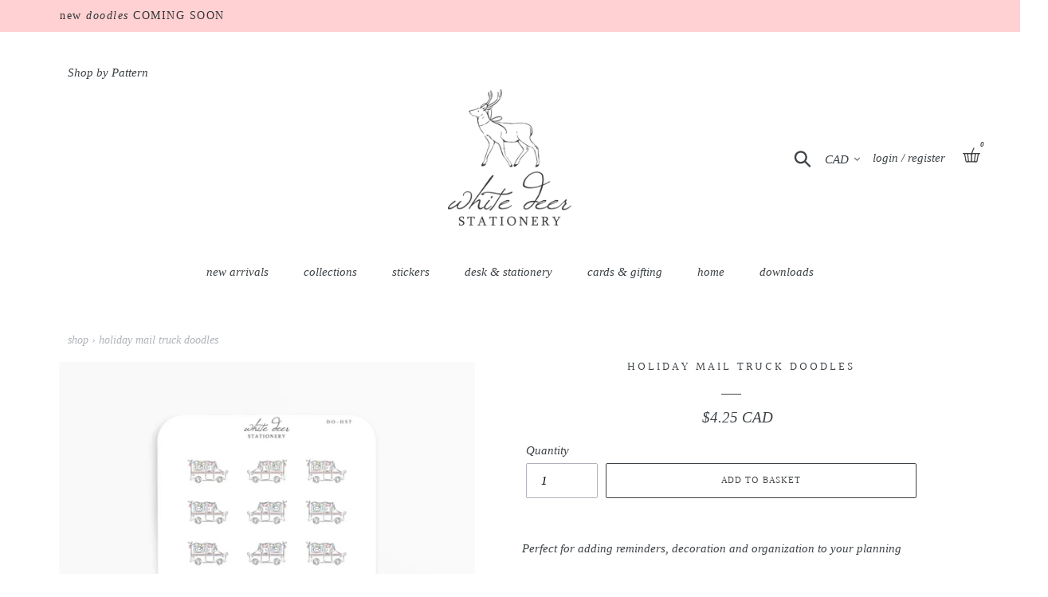

--- FILE ---
content_type: text/html; charset=utf-8
request_url: https://whitedeerstationery.com/products/holiday-mail-truck-doodles
body_size: 75973
content:
<!doctype html>
<html class="no-js" lang="en">

   
<head>
  <meta charset="utf-8">
  <meta http-equiv="X-UA-Compatible" content="IE=edge,chrome=1">
  <meta name="viewport" content="width=device-width,initial-scale=1">
  <meta name="theme-color" content="#ffffff">
  <link rel="canonical" href="https://whitedeerstationery.com/products/holiday-mail-truck-doodles"><link rel="shortcut icon" href="//whitedeerstationery.com/cdn/shop/files/Favicon3-01_32x32.png?v=1613711094" type="image/png"><title>Holiday Mail Truck Doodles
&ndash; White Deer Stationery</title><meta name="description" content="Hand Illustrated Planner Sticker Doodles"><!-- /snippets/social-meta-tags.liquid -->




<meta property="og:site_name" content="White Deer Stationery">
<meta property="og:url" content="https://whitedeerstationery.com/products/holiday-mail-truck-doodles">
<meta property="og:title" content="Holiday Mail Truck Doodles">
<meta property="og:type" content="product">
<meta property="og:description" content="Hand Illustrated Planner Sticker Doodles">

  <meta property="og:price:amount" content="4.25">
  <meta property="og:price:currency" content="CAD">

<meta property="og:image" content="http://whitedeerstationery.com/cdn/shop/files/holidaymailtruck_1200x1200.png?v=1700257195">
<meta property="og:image:secure_url" content="https://whitedeerstationery.com/cdn/shop/files/holidaymailtruck_1200x1200.png?v=1700257195">


  <meta name="twitter:site" content="@wdstationery">

<meta name="twitter:card" content="summary_large_image">
<meta name="twitter:title" content="Holiday Mail Truck Doodles">
<meta name="twitter:description" content="Hand Illustrated Planner Sticker Doodles">


  <link href="//whitedeerstationery.com/cdn/shop/t/30/assets/theme.scss.css?v=124218225903349318671768851484" rel="stylesheet" type="text/css" media="all" />

  <script>
    var theme = {
      strings: {
        addToCart: "add to basket",
        soldOut: "Sold out",
        unavailable: "Unavailable",
        regularPrice: "Regular price",
        sale: "Sale",
        showMore: "Show More",
        showLess: "Show Less",
        addressError: "Error looking up that address",
        addressNoResults: "No results for that address",
        addressQueryLimit: "You have exceeded the Google API usage limit. Consider upgrading to a \u003ca href=\"https:\/\/developers.google.com\/maps\/premium\/usage-limits\"\u003ePremium Plan\u003c\/a\u003e.",
        authError: "There was a problem authenticating your Google Maps account.",
        newWindow: "Opens in a new window.",
        external: "Opens external website.",
        newWindowExternal: "Opens external website in a new window."
      },
      moneyFormat: "\u003cspan class=money\u003e${{amount}}\u003c\/span\u003e"
    }

    document.documentElement.className = document.documentElement.className.replace('no-js', 'js');
  </script><script src="//whitedeerstationery.com/cdn/shop/t/30/assets/lazysizes.js?v=68441465964607740661722573973" async="async"></script>
  <script src="//whitedeerstationery.com/cdn/shop/t/30/assets/vendor.js?v=12001839194546984181722573973" defer="defer"></script>
  <script src="//whitedeerstationery.com/cdn/shop/t/30/assets/theme.js?v=154006020926169388381722573973" defer="defer"></script>
  
  



   
  <script> var prices = [], productImages = [], bestSellersHTML = "", newestProductsHTML = ""; /* set product prices */  /* get the collection images */ var collectionImages = []; </script>
<link rel="stylesheet" href="https://maxcdn.bootstrapcdn.com/font-awesome/4.6.2/css/font-awesome.min.css">

<link href="//whitedeerstationery.com/cdn/shop/t/30/assets/buddha-megamenu.css?v=177414287675031590941722573973" rel="stylesheet" type="text/css" media="all" />
<script> var linkLists = {}; linkLists["force-mega-menu"]={};linkLists["force-mega-menu"].title="Debut Theme - Mega Menu";linkLists["force-mega-menu"].items=[1];  linkLists["main-menu"] = {}; linkLists["main-menu"].title = "Main menu"; linkLists["main-menu"].items = [];  linkLists["main-menu"].items[linkLists["main-menu"].items.length] = "/collections/newest-products";  linkLists["main-menu"].items[linkLists["main-menu"].items.length] = "/";  linkLists["main-menu"].items[linkLists["main-menu"].items.length] = "/pages/planners";  linkLists["main-menu"].items[linkLists["main-menu"].items.length] = "/";  linkLists["main-menu"].items[linkLists["main-menu"].items.length] = "/collections/greeting-cards";  linkLists["main-menu"].items[linkLists["main-menu"].items.length] = "/collections/art-prints";  linkLists["main-menu"].items[linkLists["main-menu"].items.length] = "/blogs/downloads";   linkLists["footer"] = {}; linkLists["footer"].title = "customer care"; linkLists["footer"].items = [];  linkLists["footer"].items[linkLists["footer"].items.length] = "/pages/help";  linkLists["footer"].items[linkLists["footer"].items.length] = "/pages/shop-updates";  linkLists["footer"].items[linkLists["footer"].items.length] = "/pages/shipping";  linkLists["footer"].items[linkLists["footer"].items.length] = "/pages/requests";  linkLists["footer"].items[linkLists["footer"].items.length] = "/pages/contact";   linkLists["154034733104-child-6069a80b17ea4120166a555100296d4c-legacy-stickers"] = {}; linkLists["154034733104-child-6069a80b17ea4120166a555100296d4c-legacy-stickers"].title = "stickers"; linkLists["154034733104-child-6069a80b17ea4120166a555100296d4c-legacy-stickers"].items = [];  linkLists["154034733104-child-6069a80b17ea4120166a555100296d4c-legacy-stickers"].items[linkLists["154034733104-child-6069a80b17ea4120166a555100296d4c-legacy-stickers"].items.length] = "/collections/doodles";  linkLists["154034733104-child-6069a80b17ea4120166a555100296d4c-legacy-stickers"].items[linkLists["154034733104-child-6069a80b17ea4120166a555100296d4c-legacy-stickers"].items.length] = "/products/doodle-accents-foil-bows";  linkLists["154034733104-child-6069a80b17ea4120166a555100296d4c-legacy-stickers"].items[linkLists["154034733104-child-6069a80b17ea4120166a555100296d4c-legacy-stickers"].items.length] = "/collections/lettering-doodles";  linkLists["154034733104-child-6069a80b17ea4120166a555100296d4c-legacy-stickers"].items[linkLists["154034733104-child-6069a80b17ea4120166a555100296d4c-legacy-stickers"].items.length] = "/products/oh-deer-sticker-pack";  linkLists["154034733104-child-6069a80b17ea4120166a555100296d4c-legacy-stickers"].items[linkLists["154034733104-child-6069a80b17ea4120166a555100296d4c-legacy-stickers"].items.length] = "/collections/waterproof-vinyl-stickers";   linkLists["about-footer"] = {}; linkLists["about-footer"].title = "About Footer"; linkLists["about-footer"].items = [];  linkLists["about-footer"].items[linkLists["about-footer"].items.length] = "/pages/our-story";  linkLists["about-footer"].items[linkLists["about-footer"].items.length] = "/pages/careers";  linkLists["about-footer"].items[linkLists["about-footer"].items.length] = "/policies/terms-of-service";  linkLists["about-footer"].items[linkLists["about-footer"].items.length] = "/policies/privacy-policy";   linkLists["currency"] = {}; linkLists["currency"].title = "currency"; linkLists["currency"].items = [];  linkLists["currency"].items[linkLists["currency"].items.length] = "http://white-deer-stationery.myshopify.com?currency=AUD";  linkLists["currency"].items[linkLists["currency"].items.length] = "http://white-deer-stationery.myshopify.com?currency=CAD";  linkLists["currency"].items[linkLists["currency"].items.length] = "http://white-deer-stationery.myshopify.com?currency=EUR";  linkLists["currency"].items[linkLists["currency"].items.length] = "http://white-deer-stationery.myshopify.com?currency=USD";   linkLists["footer-menu"] = {}; linkLists["footer-menu"].title = "Footer Menu"; linkLists["footer-menu"].items = [];  linkLists["footer-menu"].items[linkLists["footer-menu"].items.length] = "/collections/doodles";  linkLists["footer-menu"].items[linkLists["footer-menu"].items.length] = "/collections/greeting-cards";  linkLists["footer-menu"].items[linkLists["footer-menu"].items.length] = "https://www.etsy.com/ca/shop/WhiteDeerStationery";  linkLists["footer-menu"].items[linkLists["footer-menu"].items.length] = "/pages/wholesale-1";  linkLists["footer-menu"].items[linkLists["footer-menu"].items.length] = "/products/white-deer-stationery-gift-card";   linkLists["262788513861-child-4cd367cd34671dc48819757fa4aa5d39-legacy-downloads"] = {}; linkLists["262788513861-child-4cd367cd34671dc48819757fa4aa5d39-legacy-downloads"].title = "downloads"; linkLists["262788513861-child-4cd367cd34671dc48819757fa4aa5d39-legacy-downloads"].items = [];  linkLists["262788513861-child-4cd367cd34671dc48819757fa4aa5d39-legacy-downloads"].items[linkLists["262788513861-child-4cd367cd34671dc48819757fa4aa5d39-legacy-downloads"].items.length] = "/collections/free-printables";  linkLists["262788513861-child-4cd367cd34671dc48819757fa4aa5d39-legacy-downloads"].items[linkLists["262788513861-child-4cd367cd34671dc48819757fa4aa5d39-legacy-downloads"].items.length] = "/collections/digital-downloads";   linkLists["154042236976-child-67e77cd9a50330c9c105ac8f10cdc37c-legacy-cards-gifting"] = {}; linkLists["154042236976-child-67e77cd9a50330c9c105ac8f10cdc37c-legacy-cards-gifting"].title = "cards & gifting"; linkLists["154042236976-child-67e77cd9a50330c9c105ac8f10cdc37c-legacy-cards-gifting"].items = [];  linkLists["154042236976-child-67e77cd9a50330c9c105ac8f10cdc37c-legacy-cards-gifting"].items[linkLists["154042236976-child-67e77cd9a50330c9c105ac8f10cdc37c-legacy-cards-gifting"].items.length] = "/collections/greeting-cards";  linkLists["154042236976-child-67e77cd9a50330c9c105ac8f10cdc37c-legacy-cards-gifting"].items[linkLists["154042236976-child-67e77cd9a50330c9c105ac8f10cdc37c-legacy-cards-gifting"].items.length] = "/";   linkLists["581561155905-child-e263cc02669fcefbe8385d41a165b919-legacy-desk-stationery"] = {}; linkLists["581561155905-child-e263cc02669fcefbe8385d41a165b919-legacy-desk-stationery"].title = "desk & stationery"; linkLists["581561155905-child-e263cc02669fcefbe8385d41a165b919-legacy-desk-stationery"].items = [];  linkLists["581561155905-child-e263cc02669fcefbe8385d41a165b919-legacy-desk-stationery"].items[linkLists["581561155905-child-e263cc02669fcefbe8385d41a165b919-legacy-desk-stationery"].items.length] = "/collections/notebook-collection";  linkLists["581561155905-child-e263cc02669fcefbe8385d41a165b919-legacy-desk-stationery"].items[linkLists["581561155905-child-e263cc02669fcefbe8385d41a165b919-legacy-desk-stationery"].items.length] = "/collections/notepads";  linkLists["581561155905-child-e263cc02669fcefbe8385d41a165b919-legacy-desk-stationery"].items[linkLists["581561155905-child-e263cc02669fcefbe8385d41a165b919-legacy-desk-stationery"].items.length] = "/collections/planner-clips";  linkLists["581561155905-child-e263cc02669fcefbe8385d41a165b919-legacy-desk-stationery"].items[linkLists["581561155905-child-e263cc02669fcefbe8385d41a165b919-legacy-desk-stationery"].items.length] = "/collections/writing-tools";   linkLists["582001492289-child-7654b0d3822374241a30f0beb16d2897-legacy-home"] = {}; linkLists["582001492289-child-7654b0d3822374241a30f0beb16d2897-legacy-home"].title = "home"; linkLists["582001492289-child-7654b0d3822374241a30f0beb16d2897-legacy-home"].items = [];  linkLists["582001492289-child-7654b0d3822374241a30f0beb16d2897-legacy-home"].items[linkLists["582001492289-child-7654b0d3822374241a30f0beb16d2897-legacy-home"].items.length] = "/collections/art-prints";  linkLists["582001492289-child-7654b0d3822374241a30f0beb16d2897-legacy-home"].items[linkLists["582001492289-child-7654b0d3822374241a30f0beb16d2897-legacy-home"].items.length] = "/collections/bookmarks";  linkLists["582001492289-child-7654b0d3822374241a30f0beb16d2897-legacy-home"].items[linkLists["582001492289-child-7654b0d3822374241a30f0beb16d2897-legacy-home"].items.length] = "/collections/magnetic-bookmarks";   linkLists["customer-account-main-menu"] = {}; linkLists["customer-account-main-menu"].title = "Customer account main menu"; linkLists["customer-account-main-menu"].items = [];  linkLists["customer-account-main-menu"].items[linkLists["customer-account-main-menu"].items.length] = "/";  linkLists["customer-account-main-menu"].items[linkLists["customer-account-main-menu"].items.length] = "https://account.whitedeerstationery.com/orders?locale=en&region_country=CA";   linkLists["718277280065-child-d4e48ae48fa1be9c4c110899caf571e2-legacy-greeting-cards"] = {}; linkLists["718277280065-child-d4e48ae48fa1be9c4c110899caf571e2-legacy-greeting-cards"].title = "greeting cards"; linkLists["718277280065-child-d4e48ae48fa1be9c4c110899caf571e2-legacy-greeting-cards"].items = [];  linkLists["718277280065-child-d4e48ae48fa1be9c4c110899caf571e2-legacy-greeting-cards"].items[linkLists["718277280065-child-d4e48ae48fa1be9c4c110899caf571e2-legacy-greeting-cards"].items.length] = "/collections/baby-cards";  linkLists["718277280065-child-d4e48ae48fa1be9c4c110899caf571e2-legacy-greeting-cards"].items[linkLists["718277280065-child-d4e48ae48fa1be9c4c110899caf571e2-legacy-greeting-cards"].items.length] = "/collections/birthday-cards";  linkLists["718277280065-child-d4e48ae48fa1be9c4c110899caf571e2-legacy-greeting-cards"].items[linkLists["718277280065-child-d4e48ae48fa1be9c4c110899caf571e2-legacy-greeting-cards"].items.length] = "/collections/congratulations-cards";  linkLists["718277280065-child-d4e48ae48fa1be9c4c110899caf571e2-legacy-greeting-cards"].items[linkLists["718277280065-child-d4e48ae48fa1be9c4c110899caf571e2-legacy-greeting-cards"].items.length] = "/collections/easter-cards";  linkLists["718277280065-child-d4e48ae48fa1be9c4c110899caf571e2-legacy-greeting-cards"].items[linkLists["718277280065-child-d4e48ae48fa1be9c4c110899caf571e2-legacy-greeting-cards"].items.length] = "/collections/everyday-cards";  linkLists["718277280065-child-d4e48ae48fa1be9c4c110899caf571e2-legacy-greeting-cards"].items[linkLists["718277280065-child-d4e48ae48fa1be9c4c110899caf571e2-legacy-greeting-cards"].items.length] = "/collections/love-friendship-cards";  linkLists["718277280065-child-d4e48ae48fa1be9c4c110899caf571e2-legacy-greeting-cards"].items[linkLists["718277280065-child-d4e48ae48fa1be9c4c110899caf571e2-legacy-greeting-cards"].items.length] = "/collections/mothers-day-cards";  linkLists["718277280065-child-d4e48ae48fa1be9c4c110899caf571e2-legacy-greeting-cards"].items[linkLists["718277280065-child-d4e48ae48fa1be9c4c110899caf571e2-legacy-greeting-cards"].items.length] = "/collections/thanksgiving-cards";   linkLists["718291239233-child-bff811972c22cc120b8cefbf037c31e8-legacy-gifting"] = {}; linkLists["718291239233-child-bff811972c22cc120b8cefbf037c31e8-legacy-gifting"].title = "gifting"; linkLists["718291239233-child-bff811972c22cc120b8cefbf037c31e8-legacy-gifting"].items = [];  linkLists["718291239233-child-bff811972c22cc120b8cefbf037c31e8-legacy-gifting"].items[linkLists["718291239233-child-bff811972c22cc120b8cefbf037c31e8-legacy-gifting"].items.length] = "/collections/gift-tags";  linkLists["718291239233-child-bff811972c22cc120b8cefbf037c31e8-legacy-gifting"].items[linkLists["718291239233-child-bff811972c22cc120b8cefbf037c31e8-legacy-gifting"].items.length] = "/products/white-deer-stationery-gift-card";   linkLists["718291272001-child-9a6c1261ba28006397f7348c15fb9d9d-legacy-notebooks"] = {}; linkLists["718291272001-child-9a6c1261ba28006397f7348c15fb9d9d-legacy-notebooks"].title = "notebooks"; linkLists["718291272001-child-9a6c1261ba28006397f7348c15fb9d9d-legacy-notebooks"].items = [];  linkLists["718291272001-child-9a6c1261ba28006397f7348c15fb9d9d-legacy-notebooks"].items[linkLists["718291272001-child-9a6c1261ba28006397f7348c15fb9d9d-legacy-notebooks"].items.length] = "/collections/pocket-notebook";  linkLists["718291272001-child-9a6c1261ba28006397f7348c15fb9d9d-legacy-notebooks"].items[linkLists["718291272001-child-9a6c1261ba28006397f7348c15fb9d9d-legacy-notebooks"].items.length] = "/collections/spiral-notebook";   linkLists["shop-by-pattern"] = {}; linkLists["shop-by-pattern"].title = "shop by pattern"; linkLists["shop-by-pattern"].items = [];  linkLists["shop-by-pattern"].items[linkLists["shop-by-pattern"].items.length] = "/collections/insect-garden";  linkLists["shop-by-pattern"].items[linkLists["shop-by-pattern"].items.length] = "/collections/woodland";  linkLists["shop-by-pattern"].items[linkLists["shop-by-pattern"].items.length] = "/collections/wild-rose";  linkLists["shop-by-pattern"].items[linkLists["shop-by-pattern"].items.length] = "/collections/heirloom-rose";  linkLists["shop-by-pattern"].items[linkLists["shop-by-pattern"].items.length] = "/collections/bunny-garden";  linkLists["shop-by-pattern"].items[linkLists["shop-by-pattern"].items.length] = "/collections/lilac";   linkLists["732615213377-child-ac042d33712da2fbc22566c648a9c7f2-legacy-collections"] = {}; linkLists["732615213377-child-ac042d33712da2fbc22566c648a9c7f2-legacy-collections"].title = "collections"; linkLists["732615213377-child-ac042d33712da2fbc22566c648a9c7f2-legacy-collections"].items = [];  linkLists["732615213377-child-ac042d33712da2fbc22566c648a9c7f2-legacy-collections"].items[linkLists["732615213377-child-ac042d33712da2fbc22566c648a9c7f2-legacy-collections"].items.length] = "/collections/lilac";  linkLists["732615213377-child-ac042d33712da2fbc22566c648a9c7f2-legacy-collections"].items[linkLists["732615213377-child-ac042d33712da2fbc22566c648a9c7f2-legacy-collections"].items.length] = "/collections/bunny-garden";  linkLists["732615213377-child-ac042d33712da2fbc22566c648a9c7f2-legacy-collections"].items[linkLists["732615213377-child-ac042d33712da2fbc22566c648a9c7f2-legacy-collections"].items.length] = "/collections/heirloom-rose";  linkLists["732615213377-child-ac042d33712da2fbc22566c648a9c7f2-legacy-collections"].items[linkLists["732615213377-child-ac042d33712da2fbc22566c648a9c7f2-legacy-collections"].items.length] = "/collections/wild-rose";  linkLists["732615213377-child-ac042d33712da2fbc22566c648a9c7f2-legacy-collections"].items[linkLists["732615213377-child-ac042d33712da2fbc22566c648a9c7f2-legacy-collections"].items.length] = "/collections/woodland";  linkLists["732615213377-child-ac042d33712da2fbc22566c648a9c7f2-legacy-collections"].items[linkLists["732615213377-child-ac042d33712da2fbc22566c648a9c7f2-legacy-collections"].items.length] = "/collections/insect-garden";   linkLists["604299034945-child-420f5a0fdb1b3ef698b7cb4c53acef09-legacy-new-arrivals"] = {}; linkLists["604299034945-child-420f5a0fdb1b3ef698b7cb4c53acef09-legacy-new-arrivals"].title = "new arrivals"; linkLists["604299034945-child-420f5a0fdb1b3ef698b7cb4c53acef09-legacy-new-arrivals"].items = [];  linkLists["604299034945-child-420f5a0fdb1b3ef698b7cb4c53acef09-legacy-new-arrivals"].items[linkLists["604299034945-child-420f5a0fdb1b3ef698b7cb4c53acef09-legacy-new-arrivals"].items.length] = "/collections/holiday-shop";  linkLists["604299034945-child-420f5a0fdb1b3ef698b7cb4c53acef09-legacy-new-arrivals"].items[linkLists["604299034945-child-420f5a0fdb1b3ef698b7cb4c53acef09-legacy-new-arrivals"].items.length] = "/collections/fall-shop";   linkLists["581569970497-child-21cde76b25c411cdbc5c4e75ae67d4be-legacy-all-notepads"] = {}; linkLists["581569970497-child-21cde76b25c411cdbc5c4e75ae67d4be-legacy-all-notepads"].title = "all notepads"; linkLists["581569970497-child-21cde76b25c411cdbc5c4e75ae67d4be-legacy-all-notepads"].items = [];  linkLists["581569970497-child-21cde76b25c411cdbc5c4e75ae67d4be-legacy-all-notepads"].items[linkLists["581569970497-child-21cde76b25c411cdbc5c4e75ae67d4be-legacy-all-notepads"].items.length] = "/collections/blank-notepads";  linkLists["581569970497-child-21cde76b25c411cdbc5c4e75ae67d4be-legacy-all-notepads"].items[linkLists["581569970497-child-21cde76b25c411cdbc5c4e75ae67d4be-legacy-all-notepads"].items.length] = "/collections/shopping-list-meal-planner-notepads";  linkLists["581569970497-child-21cde76b25c411cdbc5c4e75ae67d4be-legacy-all-notepads"].items[linkLists["581569970497-child-21cde76b25c411cdbc5c4e75ae67d4be-legacy-all-notepads"].items.length] = "/collections/weekly-planner-notepads";   </script>
<script src="//whitedeerstationery.com/cdn/shop/t/30/assets/buddha-megamenu.js?v=29038727538941545851722573973" async data-no-instant></script>
  <script>
    
    window.boostSdCustomData = {
      discount_text_html: "\n      \u003cdiv class=\"discount-text\"\u003e\n        \n35% off at checkout\n\n\n      \u003c\/div\u003e\n    "
    }
  </script>
  <script>
  const boostSDAssetFileURL = "\/\/whitedeerstationery.com\/cdn\/shop\/t\/30\/assets\/boost_sd_assets_file_url.gif?v=11118";
  window.boostSDAssetFileURL = boostSDAssetFileURL;

  if (window.boostSDAppConfig) {
    window.boostSDAppConfig.generalSettings.custom_js_asset_url = "//whitedeerstationery.com/cdn/shop/t/30/assets/boost-sd-custom.js?v=174510364374495098071741226979";
    window.boostSDAppConfig.generalSettings.custom_css_asset_url = "//whitedeerstationery.com/cdn/shop/t/30/assets/boost-sd-custom.css?v=50502481144289704891746026840";
  }

  
</script>

    <script>window.performance && window.performance.mark && window.performance.mark('shopify.content_for_header.start');</script><meta id="shopify-digital-wallet" name="shopify-digital-wallet" content="/15431106608/digital_wallets/dialog">
<meta name="shopify-checkout-api-token" content="12997e30ab778f4f23ba9077e17cae3e">
<meta id="in-context-paypal-metadata" data-shop-id="15431106608" data-venmo-supported="false" data-environment="production" data-locale="en_US" data-paypal-v4="true" data-currency="CAD">
<link rel="alternate" type="application/json+oembed" href="https://whitedeerstationery.com/products/holiday-mail-truck-doodles.oembed">
<script async="async" src="/checkouts/internal/preloads.js?locale=en-CA"></script>
<link rel="preconnect" href="https://shop.app" crossorigin="anonymous">
<script async="async" src="https://shop.app/checkouts/internal/preloads.js?locale=en-CA&shop_id=15431106608" crossorigin="anonymous"></script>
<script id="apple-pay-shop-capabilities" type="application/json">{"shopId":15431106608,"countryCode":"CA","currencyCode":"CAD","merchantCapabilities":["supports3DS"],"merchantId":"gid:\/\/shopify\/Shop\/15431106608","merchantName":"White Deer Stationery","requiredBillingContactFields":["postalAddress","email","phone"],"requiredShippingContactFields":["postalAddress","email","phone"],"shippingType":"shipping","supportedNetworks":["visa","masterCard","amex","discover","interac","jcb"],"total":{"type":"pending","label":"White Deer Stationery","amount":"1.00"},"shopifyPaymentsEnabled":true,"supportsSubscriptions":true}</script>
<script id="shopify-features" type="application/json">{"accessToken":"12997e30ab778f4f23ba9077e17cae3e","betas":["rich-media-storefront-analytics"],"domain":"whitedeerstationery.com","predictiveSearch":true,"shopId":15431106608,"locale":"en"}</script>
<script>var Shopify = Shopify || {};
Shopify.shop = "white-deer-stationery.myshopify.com";
Shopify.locale = "en";
Shopify.currency = {"active":"CAD","rate":"1.0"};
Shopify.country = "CA";
Shopify.theme = {"name":"Copy of Debut Theme - Title Card","id":170464477505,"schema_name":"Debut","schema_version":"11.2.0","theme_store_id":796,"role":"main"};
Shopify.theme.handle = "null";
Shopify.theme.style = {"id":null,"handle":null};
Shopify.cdnHost = "whitedeerstationery.com/cdn";
Shopify.routes = Shopify.routes || {};
Shopify.routes.root = "/";</script>
<script type="module">!function(o){(o.Shopify=o.Shopify||{}).modules=!0}(window);</script>
<script>!function(o){function n(){var o=[];function n(){o.push(Array.prototype.slice.apply(arguments))}return n.q=o,n}var t=o.Shopify=o.Shopify||{};t.loadFeatures=n(),t.autoloadFeatures=n()}(window);</script>
<script>
  window.ShopifyPay = window.ShopifyPay || {};
  window.ShopifyPay.apiHost = "shop.app\/pay";
  window.ShopifyPay.redirectState = null;
</script>
<script id="shop-js-analytics" type="application/json">{"pageType":"product"}</script>
<script defer="defer" async type="module" src="//whitedeerstationery.com/cdn/shopifycloud/shop-js/modules/v2/client.init-shop-cart-sync_BT-GjEfc.en.esm.js"></script>
<script defer="defer" async type="module" src="//whitedeerstationery.com/cdn/shopifycloud/shop-js/modules/v2/chunk.common_D58fp_Oc.esm.js"></script>
<script defer="defer" async type="module" src="//whitedeerstationery.com/cdn/shopifycloud/shop-js/modules/v2/chunk.modal_xMitdFEc.esm.js"></script>
<script type="module">
  await import("//whitedeerstationery.com/cdn/shopifycloud/shop-js/modules/v2/client.init-shop-cart-sync_BT-GjEfc.en.esm.js");
await import("//whitedeerstationery.com/cdn/shopifycloud/shop-js/modules/v2/chunk.common_D58fp_Oc.esm.js");
await import("//whitedeerstationery.com/cdn/shopifycloud/shop-js/modules/v2/chunk.modal_xMitdFEc.esm.js");

  window.Shopify.SignInWithShop?.initShopCartSync?.({"fedCMEnabled":true,"windoidEnabled":true});

</script>
<script>
  window.Shopify = window.Shopify || {};
  if (!window.Shopify.featureAssets) window.Shopify.featureAssets = {};
  window.Shopify.featureAssets['shop-js'] = {"shop-cart-sync":["modules/v2/client.shop-cart-sync_DZOKe7Ll.en.esm.js","modules/v2/chunk.common_D58fp_Oc.esm.js","modules/v2/chunk.modal_xMitdFEc.esm.js"],"init-fed-cm":["modules/v2/client.init-fed-cm_B6oLuCjv.en.esm.js","modules/v2/chunk.common_D58fp_Oc.esm.js","modules/v2/chunk.modal_xMitdFEc.esm.js"],"shop-cash-offers":["modules/v2/client.shop-cash-offers_D2sdYoxE.en.esm.js","modules/v2/chunk.common_D58fp_Oc.esm.js","modules/v2/chunk.modal_xMitdFEc.esm.js"],"shop-login-button":["modules/v2/client.shop-login-button_QeVjl5Y3.en.esm.js","modules/v2/chunk.common_D58fp_Oc.esm.js","modules/v2/chunk.modal_xMitdFEc.esm.js"],"pay-button":["modules/v2/client.pay-button_DXTOsIq6.en.esm.js","modules/v2/chunk.common_D58fp_Oc.esm.js","modules/v2/chunk.modal_xMitdFEc.esm.js"],"shop-button":["modules/v2/client.shop-button_DQZHx9pm.en.esm.js","modules/v2/chunk.common_D58fp_Oc.esm.js","modules/v2/chunk.modal_xMitdFEc.esm.js"],"avatar":["modules/v2/client.avatar_BTnouDA3.en.esm.js"],"init-windoid":["modules/v2/client.init-windoid_CR1B-cfM.en.esm.js","modules/v2/chunk.common_D58fp_Oc.esm.js","modules/v2/chunk.modal_xMitdFEc.esm.js"],"init-shop-for-new-customer-accounts":["modules/v2/client.init-shop-for-new-customer-accounts_C_vY_xzh.en.esm.js","modules/v2/client.shop-login-button_QeVjl5Y3.en.esm.js","modules/v2/chunk.common_D58fp_Oc.esm.js","modules/v2/chunk.modal_xMitdFEc.esm.js"],"init-shop-email-lookup-coordinator":["modules/v2/client.init-shop-email-lookup-coordinator_BI7n9ZSv.en.esm.js","modules/v2/chunk.common_D58fp_Oc.esm.js","modules/v2/chunk.modal_xMitdFEc.esm.js"],"init-shop-cart-sync":["modules/v2/client.init-shop-cart-sync_BT-GjEfc.en.esm.js","modules/v2/chunk.common_D58fp_Oc.esm.js","modules/v2/chunk.modal_xMitdFEc.esm.js"],"shop-toast-manager":["modules/v2/client.shop-toast-manager_DiYdP3xc.en.esm.js","modules/v2/chunk.common_D58fp_Oc.esm.js","modules/v2/chunk.modal_xMitdFEc.esm.js"],"init-customer-accounts":["modules/v2/client.init-customer-accounts_D9ZNqS-Q.en.esm.js","modules/v2/client.shop-login-button_QeVjl5Y3.en.esm.js","modules/v2/chunk.common_D58fp_Oc.esm.js","modules/v2/chunk.modal_xMitdFEc.esm.js"],"init-customer-accounts-sign-up":["modules/v2/client.init-customer-accounts-sign-up_iGw4briv.en.esm.js","modules/v2/client.shop-login-button_QeVjl5Y3.en.esm.js","modules/v2/chunk.common_D58fp_Oc.esm.js","modules/v2/chunk.modal_xMitdFEc.esm.js"],"shop-follow-button":["modules/v2/client.shop-follow-button_CqMgW2wH.en.esm.js","modules/v2/chunk.common_D58fp_Oc.esm.js","modules/v2/chunk.modal_xMitdFEc.esm.js"],"checkout-modal":["modules/v2/client.checkout-modal_xHeaAweL.en.esm.js","modules/v2/chunk.common_D58fp_Oc.esm.js","modules/v2/chunk.modal_xMitdFEc.esm.js"],"shop-login":["modules/v2/client.shop-login_D91U-Q7h.en.esm.js","modules/v2/chunk.common_D58fp_Oc.esm.js","modules/v2/chunk.modal_xMitdFEc.esm.js"],"lead-capture":["modules/v2/client.lead-capture_BJmE1dJe.en.esm.js","modules/v2/chunk.common_D58fp_Oc.esm.js","modules/v2/chunk.modal_xMitdFEc.esm.js"],"payment-terms":["modules/v2/client.payment-terms_Ci9AEqFq.en.esm.js","modules/v2/chunk.common_D58fp_Oc.esm.js","modules/v2/chunk.modal_xMitdFEc.esm.js"]};
</script>
<script id="__st">var __st={"a":15431106608,"offset":-25200,"reqid":"01074e7d-ddb8-45ce-8230-07778a648506-1769071922","pageurl":"whitedeerstationery.com\/products\/holiday-mail-truck-doodles","u":"049df8586a71","p":"product","rtyp":"product","rid":8929886110017};</script>
<script>window.ShopifyPaypalV4VisibilityTracking = true;</script>
<script id="captcha-bootstrap">!function(){'use strict';const t='contact',e='account',n='new_comment',o=[[t,t],['blogs',n],['comments',n],[t,'customer']],c=[[e,'customer_login'],[e,'guest_login'],[e,'recover_customer_password'],[e,'create_customer']],r=t=>t.map((([t,e])=>`form[action*='/${t}']:not([data-nocaptcha='true']) input[name='form_type'][value='${e}']`)).join(','),a=t=>()=>t?[...document.querySelectorAll(t)].map((t=>t.form)):[];function s(){const t=[...o],e=r(t);return a(e)}const i='password',u='form_key',d=['recaptcha-v3-token','g-recaptcha-response','h-captcha-response',i],f=()=>{try{return window.sessionStorage}catch{return}},m='__shopify_v',_=t=>t.elements[u];function p(t,e,n=!1){try{const o=window.sessionStorage,c=JSON.parse(o.getItem(e)),{data:r}=function(t){const{data:e,action:n}=t;return t[m]||n?{data:e,action:n}:{data:t,action:n}}(c);for(const[e,n]of Object.entries(r))t.elements[e]&&(t.elements[e].value=n);n&&o.removeItem(e)}catch(o){console.error('form repopulation failed',{error:o})}}const l='form_type',E='cptcha';function T(t){t.dataset[E]=!0}const w=window,h=w.document,L='Shopify',v='ce_forms',y='captcha';let A=!1;((t,e)=>{const n=(g='f06e6c50-85a8-45c8-87d0-21a2b65856fe',I='https://cdn.shopify.com/shopifycloud/storefront-forms-hcaptcha/ce_storefront_forms_captcha_hcaptcha.v1.5.2.iife.js',D={infoText:'Protected by hCaptcha',privacyText:'Privacy',termsText:'Terms'},(t,e,n)=>{const o=w[L][v],c=o.bindForm;if(c)return c(t,g,e,D).then(n);var r;o.q.push([[t,g,e,D],n]),r=I,A||(h.body.append(Object.assign(h.createElement('script'),{id:'captcha-provider',async:!0,src:r})),A=!0)});var g,I,D;w[L]=w[L]||{},w[L][v]=w[L][v]||{},w[L][v].q=[],w[L][y]=w[L][y]||{},w[L][y].protect=function(t,e){n(t,void 0,e),T(t)},Object.freeze(w[L][y]),function(t,e,n,w,h,L){const[v,y,A,g]=function(t,e,n){const i=e?o:[],u=t?c:[],d=[...i,...u],f=r(d),m=r(i),_=r(d.filter((([t,e])=>n.includes(e))));return[a(f),a(m),a(_),s()]}(w,h,L),I=t=>{const e=t.target;return e instanceof HTMLFormElement?e:e&&e.form},D=t=>v().includes(t);t.addEventListener('submit',(t=>{const e=I(t);if(!e)return;const n=D(e)&&!e.dataset.hcaptchaBound&&!e.dataset.recaptchaBound,o=_(e),c=g().includes(e)&&(!o||!o.value);(n||c)&&t.preventDefault(),c&&!n&&(function(t){try{if(!f())return;!function(t){const e=f();if(!e)return;const n=_(t);if(!n)return;const o=n.value;o&&e.removeItem(o)}(t);const e=Array.from(Array(32),(()=>Math.random().toString(36)[2])).join('');!function(t,e){_(t)||t.append(Object.assign(document.createElement('input'),{type:'hidden',name:u})),t.elements[u].value=e}(t,e),function(t,e){const n=f();if(!n)return;const o=[...t.querySelectorAll(`input[type='${i}']`)].map((({name:t})=>t)),c=[...d,...o],r={};for(const[a,s]of new FormData(t).entries())c.includes(a)||(r[a]=s);n.setItem(e,JSON.stringify({[m]:1,action:t.action,data:r}))}(t,e)}catch(e){console.error('failed to persist form',e)}}(e),e.submit())}));const S=(t,e)=>{t&&!t.dataset[E]&&(n(t,e.some((e=>e===t))),T(t))};for(const o of['focusin','change'])t.addEventListener(o,(t=>{const e=I(t);D(e)&&S(e,y())}));const B=e.get('form_key'),M=e.get(l),P=B&&M;t.addEventListener('DOMContentLoaded',(()=>{const t=y();if(P)for(const e of t)e.elements[l].value===M&&p(e,B);[...new Set([...A(),...v().filter((t=>'true'===t.dataset.shopifyCaptcha))])].forEach((e=>S(e,t)))}))}(h,new URLSearchParams(w.location.search),n,t,e,['guest_login'])})(!0,!0)}();</script>
<script integrity="sha256-4kQ18oKyAcykRKYeNunJcIwy7WH5gtpwJnB7kiuLZ1E=" data-source-attribution="shopify.loadfeatures" defer="defer" src="//whitedeerstationery.com/cdn/shopifycloud/storefront/assets/storefront/load_feature-a0a9edcb.js" crossorigin="anonymous"></script>
<script crossorigin="anonymous" defer="defer" src="//whitedeerstationery.com/cdn/shopifycloud/storefront/assets/shopify_pay/storefront-65b4c6d7.js?v=20250812"></script>
<script data-source-attribution="shopify.dynamic_checkout.dynamic.init">var Shopify=Shopify||{};Shopify.PaymentButton=Shopify.PaymentButton||{isStorefrontPortableWallets:!0,init:function(){window.Shopify.PaymentButton.init=function(){};var t=document.createElement("script");t.src="https://whitedeerstationery.com/cdn/shopifycloud/portable-wallets/latest/portable-wallets.en.js",t.type="module",document.head.appendChild(t)}};
</script>
<script data-source-attribution="shopify.dynamic_checkout.buyer_consent">
  function portableWalletsHideBuyerConsent(e){var t=document.getElementById("shopify-buyer-consent"),n=document.getElementById("shopify-subscription-policy-button");t&&n&&(t.classList.add("hidden"),t.setAttribute("aria-hidden","true"),n.removeEventListener("click",e))}function portableWalletsShowBuyerConsent(e){var t=document.getElementById("shopify-buyer-consent"),n=document.getElementById("shopify-subscription-policy-button");t&&n&&(t.classList.remove("hidden"),t.removeAttribute("aria-hidden"),n.addEventListener("click",e))}window.Shopify?.PaymentButton&&(window.Shopify.PaymentButton.hideBuyerConsent=portableWalletsHideBuyerConsent,window.Shopify.PaymentButton.showBuyerConsent=portableWalletsShowBuyerConsent);
</script>
<script data-source-attribution="shopify.dynamic_checkout.cart.bootstrap">document.addEventListener("DOMContentLoaded",(function(){function t(){return document.querySelector("shopify-accelerated-checkout-cart, shopify-accelerated-checkout")}if(t())Shopify.PaymentButton.init();else{new MutationObserver((function(e,n){t()&&(Shopify.PaymentButton.init(),n.disconnect())})).observe(document.body,{childList:!0,subtree:!0})}}));
</script>
<script id='scb4127' type='text/javascript' async='' src='https://whitedeerstationery.com/cdn/shopifycloud/privacy-banner/storefront-banner.js'></script><link id="shopify-accelerated-checkout-styles" rel="stylesheet" media="screen" href="https://whitedeerstationery.com/cdn/shopifycloud/portable-wallets/latest/accelerated-checkout-backwards-compat.css" crossorigin="anonymous">
<style id="shopify-accelerated-checkout-cart">
        #shopify-buyer-consent {
  margin-top: 1em;
  display: inline-block;
  width: 100%;
}

#shopify-buyer-consent.hidden {
  display: none;
}

#shopify-subscription-policy-button {
  background: none;
  border: none;
  padding: 0;
  text-decoration: underline;
  font-size: inherit;
  cursor: pointer;
}

#shopify-subscription-policy-button::before {
  box-shadow: none;
}

      </style>

<script>window.performance && window.performance.mark && window.performance.mark('shopify.content_for_header.end');</script>

<script>
window.mlvedaShopCurrency = "CAD";
window.shopCurrency = "CAD";
window.supported_currencies = "CAD USD EUR AUD";
</script>  <!-- QIKIFY NAVIGATOR START --> <script id="qikify-navigator"> 'use strict'; var shopifyCurrencyFormat = "\u003cspan class=money\u003e${{amount}}\u003c\/span\u003e"; var shopifyLinkLists = [{ id: "main-menu", title: "Main menu", items: ["/collections/newest-products","/","/pages/planners","/","/collections/greeting-cards","/collections/art-prints","/blogs/downloads",], },{ id: "footer", title: "customer care", items: ["/pages/help","/pages/shop-updates","/pages/shipping","/pages/requests","/pages/contact",], },{ id: "154034733104-child-6069a80b17ea4120166a555100296d4c-legacy-stickers", title: "stickers", items: ["/collections/doodles","/products/doodle-accents-foil-bows","/collections/lettering-doodles","/products/oh-deer-sticker-pack","/collections/waterproof-vinyl-stickers",], },{ id: "about-footer", title: "About Footer", items: ["/pages/our-story","/pages/careers","/policies/terms-of-service","/policies/privacy-policy",], },{ id: "currency", title: "currency", items: ["http://white-deer-stationery.myshopify.com?currency=AUD","http://white-deer-stationery.myshopify.com?currency=CAD","http://white-deer-stationery.myshopify.com?currency=EUR","http://white-deer-stationery.myshopify.com?currency=USD",], },{ id: "footer-menu", title: "Footer Menu", items: ["/collections/doodles","/collections/greeting-cards","https://www.etsy.com/ca/shop/WhiteDeerStationery","/pages/wholesale-1","/products/white-deer-stationery-gift-card",], },{ id: "262788513861-child-4cd367cd34671dc48819757fa4aa5d39-legacy-downloads", title: "downloads", items: ["/collections/free-printables","/collections/digital-downloads",], },{ id: "154042236976-child-67e77cd9a50330c9c105ac8f10cdc37c-legacy-cards-gifting", title: "cards & gifting", items: ["/collections/greeting-cards","/",], },{ id: "581561155905-child-e263cc02669fcefbe8385d41a165b919-legacy-desk-stationery", title: "desk & stationery", items: ["/collections/notebook-collection","/collections/notepads","/collections/planner-clips","/collections/writing-tools",], },{ id: "582001492289-child-7654b0d3822374241a30f0beb16d2897-legacy-home", title: "home", items: ["/collections/art-prints","/collections/bookmarks","/collections/magnetic-bookmarks",], },{ id: "customer-account-main-menu", title: "Customer account main menu", items: ["/","https://account.whitedeerstationery.com/orders?locale=en&region_country=CA",], },{ id: "718277280065-child-d4e48ae48fa1be9c4c110899caf571e2-legacy-greeting-cards", title: "greeting cards", items: ["/collections/baby-cards","/collections/birthday-cards","/collections/congratulations-cards","/collections/easter-cards","/collections/everyday-cards","/collections/love-friendship-cards","/collections/mothers-day-cards","/collections/thanksgiving-cards",], },{ id: "718291239233-child-bff811972c22cc120b8cefbf037c31e8-legacy-gifting", title: "gifting", items: ["/collections/gift-tags","/products/white-deer-stationery-gift-card",], },{ id: "718291272001-child-9a6c1261ba28006397f7348c15fb9d9d-legacy-notebooks", title: "notebooks", items: ["/collections/pocket-notebook","/collections/spiral-notebook",], },{ id: "shop-by-pattern", title: "shop by pattern", items: ["/collections/insect-garden","/collections/woodland","/collections/wild-rose","/collections/heirloom-rose","/collections/bunny-garden","/collections/lilac",], },{ id: "732615213377-child-ac042d33712da2fbc22566c648a9c7f2-legacy-collections", title: "collections", items: ["/collections/lilac","/collections/bunny-garden","/collections/heirloom-rose","/collections/wild-rose","/collections/woodland","/collections/insect-garden",], },{ id: "604299034945-child-420f5a0fdb1b3ef698b7cb4c53acef09-legacy-new-arrivals", title: "new arrivals", items: ["/collections/holiday-shop","/collections/fall-shop",], },{ id: "581569970497-child-21cde76b25c411cdbc5c4e75ae67d4be-legacy-all-notepads", title: "all notepads", items: ["/collections/blank-notepads","/collections/shopping-list-meal-planner-notepads","/collections/weekly-planner-notepads",], },]; window.shopifyLinkLists = shopifyLinkLists; window.shopifyCurrencyFormat = shopifyCurrencyFormat; </script> <!-- QIKIFY NAVIGATOR END -->
  <script id="qikify-smartmenu-status" type="application/json"></script><script id="qikify-smartmenu-data" type="application/json"></script>
  <script type="text/javascript" src="https://sdk.qikify.com/tmenu/app-v5.js?token=biMFJogsMuTAT9PdUg0A78YNAX86Jv3Y&shop=white-deer-stationery.myshopify.com" defer="defer"></script>

  
<style>
  /* All stars */
  .spr-icon {
    background-image: url("https://cdn.shopify.com/s/files/1/0154/3110/6608/files/Loyaltyhoof-01.png?v=1582487267");
    background-position: 0 0;
    display: inline-block;
    position: static;
    top: 0;
    width: 18px;
    height: 18px;
    text-indent: -30000px;
  }

  /* Empty star */
  /* Shown in New Review form as unselected */
  .spr-icon.spr-icon-star-empty,
  .spr-icon.spr-icon.spr-icon-star-empty {
    background-position: 0 0;
    opacity: 1;
  }

  /* Empty star on hover */
  /* Displayed when user hovers mouse over an empty star in the review form */
  .spr-icon.spr-icon-star-empty.spr-icon-star-hover {
    background-position: 0 -18px;
  }

  /* Full star */
  .spr-icon.spr-icon-star {
    background-position: 0 -36px;
  }

  /* Half star */
  /* Displayed when a rating is a half value (3.5 stars) */
  .spr-icon.spr-icon-star-half {
    background-position: 0 -54px;
    opacity: 1;
  }
 </style>
    
  
  

<!--begin-boost-pfs-filter-css-->
  
<!--end-boost-pfs-filter-css-->

                <script src="//whitedeerstationery.com/cdn/shop/t/30/assets/bss-file-configdata.js?v=19453381437224918031722573973" type="text/javascript"></script> <script src="//whitedeerstationery.com/cdn/shop/t/30/assets/bss-file-configdata-banner.js?v=151034973688681356691722573973" type="text/javascript"></script> <script src="//whitedeerstationery.com/cdn/shop/t/30/assets/bss-file-configdata-popup.js?v=173992696638277510541722573973" type="text/javascript"></script><script>
                if (typeof BSS_PL == 'undefined') {
                    var BSS_PL = {};
                }
                var bssPlApiServer = "https://product-labels-pro.bsscommerce.com";
                BSS_PL.customerTags = 'null';
                BSS_PL.customerId = 'null';
                BSS_PL.configData = configDatas;
                BSS_PL.configDataBanner = configDataBanners ? configDataBanners : [];
                BSS_PL.configDataPopup = configDataPopups ? configDataPopups : [];
                BSS_PL.storeId = 30840;
                BSS_PL.currentPlan = "false";
                BSS_PL.storeIdCustomOld = "10678";
                BSS_PL.storeIdOldWIthPriority = "12200";
                BSS_PL.apiServerProduction = "https://product-labels-pro.bsscommerce.com";
                
                BSS_PL.integration = {"laiReview":{"status":0,"config":[]}}
                </script>
            <style>
.homepage-slideshow .slick-slide .bss_pl_img {
    visibility: hidden !important;
}
</style><script>function fixBugForStores($, BSS_PL, parent, page, htmlLabel) { return false;}</script>



<link rel="stylesheet" type="text/css" href="//cdn.jsdelivr.net/npm/slick-carousel@1.8.1/slick/slick.css"/>
<link rel="stylesheet" type="text/css" href="//cdn.jsdelivr.net/npm/slick-carousel@1.8.1/slick/slick-theme.css"/>





<!-- BEGIN app block: shopify://apps/klaviyo-email-marketing-sms/blocks/klaviyo-onsite-embed/2632fe16-c075-4321-a88b-50b567f42507 -->












  <script async src="https://static.klaviyo.com/onsite/js/PffD9f/klaviyo.js?company_id=PffD9f"></script>
  <script>!function(){if(!window.klaviyo){window._klOnsite=window._klOnsite||[];try{window.klaviyo=new Proxy({},{get:function(n,i){return"push"===i?function(){var n;(n=window._klOnsite).push.apply(n,arguments)}:function(){for(var n=arguments.length,o=new Array(n),w=0;w<n;w++)o[w]=arguments[w];var t="function"==typeof o[o.length-1]?o.pop():void 0,e=new Promise((function(n){window._klOnsite.push([i].concat(o,[function(i){t&&t(i),n(i)}]))}));return e}}})}catch(n){window.klaviyo=window.klaviyo||[],window.klaviyo.push=function(){var n;(n=window._klOnsite).push.apply(n,arguments)}}}}();</script>

  
    <script id="viewed_product">
      if (item == null) {
        var _learnq = _learnq || [];

        var MetafieldReviews = null
        var MetafieldYotpoRating = null
        var MetafieldYotpoCount = null
        var MetafieldLooxRating = null
        var MetafieldLooxCount = null
        var okendoProduct = null
        var okendoProductReviewCount = null
        var okendoProductReviewAverageValue = null
        try {
          // The following fields are used for Customer Hub recently viewed in order to add reviews.
          // This information is not part of __kla_viewed. Instead, it is part of __kla_viewed_reviewed_items
          MetafieldReviews = {};
          MetafieldYotpoRating = null
          MetafieldYotpoCount = null
          MetafieldLooxRating = null
          MetafieldLooxCount = null

          okendoProduct = null
          // If the okendo metafield is not legacy, it will error, which then requires the new json formatted data
          if (okendoProduct && 'error' in okendoProduct) {
            okendoProduct = null
          }
          okendoProductReviewCount = okendoProduct ? okendoProduct.reviewCount : null
          okendoProductReviewAverageValue = okendoProduct ? okendoProduct.reviewAverageValue : null
        } catch (error) {
          console.error('Error in Klaviyo onsite reviews tracking:', error);
        }

        var item = {
          Name: "Holiday Mail Truck Doodles",
          ProductID: 8929886110017,
          Categories: ["Best Sellers","doodles","Holiday Shop","Home page","Newest Products"],
          ImageURL: "https://whitedeerstationery.com/cdn/shop/files/holidaymailtruck_grande.png?v=1700257195",
          URL: "https://whitedeerstationery.com/products/holiday-mail-truck-doodles",
          Brand: "White Deer Stationery",
          Price: "$4.25",
          Value: "4.25",
          CompareAtPrice: "$0.00"
        };
        _learnq.push(['track', 'Viewed Product', item]);
        _learnq.push(['trackViewedItem', {
          Title: item.Name,
          ItemId: item.ProductID,
          Categories: item.Categories,
          ImageUrl: item.ImageURL,
          Url: item.URL,
          Metadata: {
            Brand: item.Brand,
            Price: item.Price,
            Value: item.Value,
            CompareAtPrice: item.CompareAtPrice
          },
          metafields:{
            reviews: MetafieldReviews,
            yotpo:{
              rating: MetafieldYotpoRating,
              count: MetafieldYotpoCount,
            },
            loox:{
              rating: MetafieldLooxRating,
              count: MetafieldLooxCount,
            },
            okendo: {
              rating: okendoProductReviewAverageValue,
              count: okendoProductReviewCount,
            }
          }
        }]);
      }
    </script>
  




  <script>
    window.klaviyoReviewsProductDesignMode = false
  </script>







<!-- END app block --><!-- BEGIN app block: shopify://apps/okendo/blocks/theme-settings/bb689e69-ea70-4661-8fb7-ad24a2e23c29 --><!-- BEGIN app snippet: header-metafields -->










    <style data-oke-reviews-version="0.75.2" type="text/css" data-href="https://d3hw6dc1ow8pp2.cloudfront.net/reviews-widget-plus/css/okendo-reviews-styles.04184258.css"></style><style data-oke-reviews-version="0.75.2" type="text/css" data-href="https://d3hw6dc1ow8pp2.cloudfront.net/reviews-widget-plus/css/modules/okendo-star-rating.4cb378a8.css"></style><style data-oke-reviews-version="0.75.2" type="text/css" data-href="https://d3hw6dc1ow8pp2.cloudfront.net/reviews-widget-plus/css/modules/okendo-reviews-summary.5e6d21d7.css"></style><style type="text/css">.okeReviews[data-oke-container],div.okeReviews{font-size:14px;font-size:var(--oke-text-regular);font-weight:400;font-family:var(--oke-text-fontFamily);line-height:1.6}.okeReviews[data-oke-container] *,.okeReviews[data-oke-container] :after,.okeReviews[data-oke-container] :before,div.okeReviews *,div.okeReviews :after,div.okeReviews :before{box-sizing:border-box}.okeReviews[data-oke-container] h1,.okeReviews[data-oke-container] h2,.okeReviews[data-oke-container] h3,.okeReviews[data-oke-container] h4,.okeReviews[data-oke-container] h5,.okeReviews[data-oke-container] h6,div.okeReviews h1,div.okeReviews h2,div.okeReviews h3,div.okeReviews h4,div.okeReviews h5,div.okeReviews h6{font-size:1em;font-weight:400;line-height:1.4;margin:0}.okeReviews[data-oke-container] ul,div.okeReviews ul{padding:0;margin:0}.okeReviews[data-oke-container] li,div.okeReviews li{list-style-type:none;padding:0}.okeReviews[data-oke-container] p,div.okeReviews p{line-height:1.8;margin:0 0 4px}.okeReviews[data-oke-container] p:last-child,div.okeReviews p:last-child{margin-bottom:0}.okeReviews[data-oke-container] a,div.okeReviews a{text-decoration:none;color:inherit}.okeReviews[data-oke-container] button,div.okeReviews button{border-radius:0;border:0;box-shadow:none;margin:0;width:auto;min-width:auto;padding:0;background-color:transparent;min-height:auto}.okeReviews[data-oke-container] button,.okeReviews[data-oke-container] input,.okeReviews[data-oke-container] select,.okeReviews[data-oke-container] textarea,div.okeReviews button,div.okeReviews input,div.okeReviews select,div.okeReviews textarea{font-family:inherit;font-size:1em}.okeReviews[data-oke-container] label,.okeReviews[data-oke-container] select,div.okeReviews label,div.okeReviews select{display:inline}.okeReviews[data-oke-container] select,div.okeReviews select{width:auto}.okeReviews[data-oke-container] article,.okeReviews[data-oke-container] aside,div.okeReviews article,div.okeReviews aside{margin:0}.okeReviews[data-oke-container] table,div.okeReviews table{background:transparent;border:0;border-collapse:collapse;border-spacing:0;font-family:inherit;font-size:1em;table-layout:auto}.okeReviews[data-oke-container] table td,.okeReviews[data-oke-container] table th,.okeReviews[data-oke-container] table tr,div.okeReviews table td,div.okeReviews table th,div.okeReviews table tr{border:0;font-family:inherit;font-size:1em}.okeReviews[data-oke-container] table td,.okeReviews[data-oke-container] table th,div.okeReviews table td,div.okeReviews table th{background:transparent;font-weight:400;letter-spacing:normal;padding:0;text-align:left;text-transform:none;vertical-align:middle}.okeReviews[data-oke-container] table tr:hover td,.okeReviews[data-oke-container] table tr:hover th,div.okeReviews table tr:hover td,div.okeReviews table tr:hover th{background:transparent}.okeReviews[data-oke-container] fieldset,div.okeReviews fieldset{border:0;padding:0;margin:0;min-width:0}.okeReviews[data-oke-container] img,div.okeReviews img{max-width:none}.okeReviews[data-oke-container] div:empty,div.okeReviews div:empty{display:block}.okeReviews[data-oke-container] .oke-icon:before,div.okeReviews .oke-icon:before{font-family:oke-widget-icons!important;font-style:normal;font-weight:400;font-variant:normal;text-transform:none;line-height:1;-webkit-font-smoothing:antialiased;-moz-osx-font-smoothing:grayscale;color:inherit}.okeReviews[data-oke-container] .oke-icon--select-arrow:before,div.okeReviews .oke-icon--select-arrow:before{content:""}.okeReviews[data-oke-container] .oke-icon--loading:before,div.okeReviews .oke-icon--loading:before{content:""}.okeReviews[data-oke-container] .oke-icon--pencil:before,div.okeReviews .oke-icon--pencil:before{content:""}.okeReviews[data-oke-container] .oke-icon--filter:before,div.okeReviews .oke-icon--filter:before{content:""}.okeReviews[data-oke-container] .oke-icon--play:before,div.okeReviews .oke-icon--play:before{content:""}.okeReviews[data-oke-container] .oke-icon--tick-circle:before,div.okeReviews .oke-icon--tick-circle:before{content:""}.okeReviews[data-oke-container] .oke-icon--chevron-left:before,div.okeReviews .oke-icon--chevron-left:before{content:""}.okeReviews[data-oke-container] .oke-icon--chevron-right:before,div.okeReviews .oke-icon--chevron-right:before{content:""}.okeReviews[data-oke-container] .oke-icon--thumbs-down:before,div.okeReviews .oke-icon--thumbs-down:before{content:""}.okeReviews[data-oke-container] .oke-icon--thumbs-up:before,div.okeReviews .oke-icon--thumbs-up:before{content:""}.okeReviews[data-oke-container] .oke-icon--close:before,div.okeReviews .oke-icon--close:before{content:""}.okeReviews[data-oke-container] .oke-icon--chevron-up:before,div.okeReviews .oke-icon--chevron-up:before{content:""}.okeReviews[data-oke-container] .oke-icon--chevron-down:before,div.okeReviews .oke-icon--chevron-down:before{content:""}.okeReviews[data-oke-container] .oke-icon--star:before,div.okeReviews .oke-icon--star:before{content:""}.okeReviews[data-oke-container] .oke-icon--magnifying-glass:before,div.okeReviews .oke-icon--magnifying-glass:before{content:""}@font-face{font-family:oke-widget-icons;src:url(https://d3hw6dc1ow8pp2.cloudfront.net/reviews-widget-plus/fonts/oke-widget-icons.ttf) format("truetype"),url(https://d3hw6dc1ow8pp2.cloudfront.net/reviews-widget-plus/fonts/oke-widget-icons.woff) format("woff"),url(https://d3hw6dc1ow8pp2.cloudfront.net/reviews-widget-plus/img/oke-widget-icons.bc0d6b0a.svg) format("svg");font-weight:400;font-style:normal;font-display:block}.okeReviews[data-oke-container] .oke-button,div.okeReviews .oke-button{display:inline-block;border-style:solid;border-color:var(--oke-button-borderColor);border-width:var(--oke-button-borderWidth);background-color:var(--oke-button-backgroundColor);line-height:1;padding:12px 24px;margin:0;border-radius:var(--oke-button-borderRadius);color:var(--oke-button-textColor);text-align:center;position:relative;font-weight:var(--oke-button-fontWeight);font-size:var(--oke-button-fontSize);font-family:var(--oke-button-fontFamily);outline:0}.okeReviews[data-oke-container] .oke-button-text,.okeReviews[data-oke-container] .oke-button .oke-icon,div.okeReviews .oke-button-text,div.okeReviews .oke-button .oke-icon{line-height:1}.okeReviews[data-oke-container] .oke-button.oke-is-loading,div.okeReviews .oke-button.oke-is-loading{position:relative}.okeReviews[data-oke-container] .oke-button.oke-is-loading:before,div.okeReviews .oke-button.oke-is-loading:before{font-family:oke-widget-icons!important;font-style:normal;font-weight:400;font-variant:normal;text-transform:none;line-height:1;-webkit-font-smoothing:antialiased;-moz-osx-font-smoothing:grayscale;content:"";color:undefined;font-size:12px;display:inline-block;animation:oke-spin 1s linear infinite;position:absolute;width:12px;height:12px;top:0;left:0;bottom:0;right:0;margin:auto}.okeReviews[data-oke-container] .oke-button.oke-is-loading>*,div.okeReviews .oke-button.oke-is-loading>*{opacity:0}.okeReviews[data-oke-container] .oke-button.oke-is-active,div.okeReviews .oke-button.oke-is-active{background-color:var(--oke-button-backgroundColorActive);color:var(--oke-button-textColorActive);border-color:var(--oke-button-borderColorActive)}.okeReviews[data-oke-container] .oke-button:not(.oke-is-loading),div.okeReviews .oke-button:not(.oke-is-loading){cursor:pointer}.okeReviews[data-oke-container] .oke-button:not(.oke-is-loading):not(.oke-is-active):hover,div.okeReviews .oke-button:not(.oke-is-loading):not(.oke-is-active):hover{background-color:var(--oke-button-backgroundColorHover);color:var(--oke-button-textColorHover);border-color:var(--oke-button-borderColorHover);box-shadow:0 0 0 2px var(--oke-button-backgroundColorHover)}.okeReviews[data-oke-container] .oke-button:not(.oke-is-loading):not(.oke-is-active):active,.okeReviews[data-oke-container] .oke-button:not(.oke-is-loading):not(.oke-is-active):hover:active,div.okeReviews .oke-button:not(.oke-is-loading):not(.oke-is-active):active,div.okeReviews .oke-button:not(.oke-is-loading):not(.oke-is-active):hover:active{background-color:var(--oke-button-backgroundColorActive);color:var(--oke-button-textColorActive);border-color:var(--oke-button-borderColorActive)}.okeReviews[data-oke-container] .oke-title,div.okeReviews .oke-title{font-weight:var(--oke-title-fontWeight);font-size:var(--oke-title-fontSize);font-family:var(--oke-title-fontFamily)}.okeReviews[data-oke-container] .oke-bodyText,div.okeReviews .oke-bodyText{font-weight:var(--oke-bodyText-fontWeight);font-size:var(--oke-bodyText-fontSize);font-family:var(--oke-bodyText-fontFamily)}.okeReviews[data-oke-container] .oke-linkButton,div.okeReviews .oke-linkButton{cursor:pointer;font-weight:700;pointer-events:auto;text-decoration:underline}.okeReviews[data-oke-container] .oke-linkButton:hover,div.okeReviews .oke-linkButton:hover{text-decoration:none}.okeReviews[data-oke-container] .oke-readMore,div.okeReviews .oke-readMore{cursor:pointer;color:inherit;text-decoration:underline}.okeReviews[data-oke-container] .oke-select,div.okeReviews .oke-select{cursor:pointer;background-repeat:no-repeat;background-position-x:100%;background-position-y:50%;border:none;padding:0 24px 0 12px;-moz-appearance:none;appearance:none;color:inherit;-webkit-appearance:none;background-color:transparent;background-image:url("data:image/svg+xml;charset=utf-8,%3Csvg fill='currentColor' xmlns='http://www.w3.org/2000/svg' viewBox='0 0 24 24'%3E%3Cpath d='M7 10l5 5 5-5z'/%3E%3Cpath d='M0 0h24v24H0z' fill='none'/%3E%3C/svg%3E");outline-offset:4px}.okeReviews[data-oke-container] .oke-select:disabled,div.okeReviews .oke-select:disabled{background-color:transparent;background-image:url("data:image/svg+xml;charset=utf-8,%3Csvg fill='%239a9db1' xmlns='http://www.w3.org/2000/svg' viewBox='0 0 24 24'%3E%3Cpath d='M7 10l5 5 5-5z'/%3E%3Cpath d='M0 0h24v24H0z' fill='none'/%3E%3C/svg%3E")}.okeReviews[data-oke-container] .oke-loader,div.okeReviews .oke-loader{position:relative}.okeReviews[data-oke-container] .oke-loader:before,div.okeReviews .oke-loader:before{font-family:oke-widget-icons!important;font-style:normal;font-weight:400;font-variant:normal;text-transform:none;line-height:1;-webkit-font-smoothing:antialiased;-moz-osx-font-smoothing:grayscale;content:"";color:var(--oke-text-secondaryColor);font-size:12px;display:inline-block;animation:oke-spin 1s linear infinite;position:absolute;width:12px;height:12px;top:0;left:0;bottom:0;right:0;margin:auto}.okeReviews[data-oke-container] .oke-a11yText,div.okeReviews .oke-a11yText{border:0;clip:rect(0 0 0 0);height:1px;margin:-1px;overflow:hidden;padding:0;position:absolute;width:1px}.okeReviews[data-oke-container] .oke-hidden,div.okeReviews .oke-hidden{display:none}.okeReviews[data-oke-container] .oke-modal,div.okeReviews .oke-modal{bottom:0;left:0;overflow:auto;position:fixed;right:0;top:0;z-index:2147483647;max-height:100%;background-color:rgba(0,0,0,.5);padding:40px 0 32px}@media only screen and (min-width:1024px){.okeReviews[data-oke-container] .oke-modal,div.okeReviews .oke-modal{display:flex;align-items:center;padding:48px 0}}.okeReviews[data-oke-container] .oke-modal ::-moz-selection,div.okeReviews .oke-modal ::-moz-selection{background-color:rgba(39,45,69,.2)}.okeReviews[data-oke-container] .oke-modal ::selection,div.okeReviews .oke-modal ::selection{background-color:rgba(39,45,69,.2)}.okeReviews[data-oke-container] .oke-modal,.okeReviews[data-oke-container] .oke-modal p,div.okeReviews .oke-modal,div.okeReviews .oke-modal p{color:#272d45}.okeReviews[data-oke-container] .oke-modal-content,div.okeReviews .oke-modal-content{background-color:#fff;margin:auto;position:relative;will-change:transform,opacity;width:calc(100% - 64px)}@media only screen and (min-width:1024px){.okeReviews[data-oke-container] .oke-modal-content,div.okeReviews .oke-modal-content{max-width:1000px}}.okeReviews[data-oke-container] .oke-modal-close,div.okeReviews .oke-modal-close{cursor:pointer;position:absolute;width:32px;height:32px;top:-32px;padding:4px;right:-4px;line-height:1}.okeReviews[data-oke-container] .oke-modal-close:before,div.okeReviews .oke-modal-close:before{font-family:oke-widget-icons!important;font-style:normal;font-weight:400;font-variant:normal;text-transform:none;line-height:1;-webkit-font-smoothing:antialiased;-moz-osx-font-smoothing:grayscale;content:"";color:#fff;font-size:24px;display:inline-block;width:24px;height:24px}.okeReviews[data-oke-container] .oke-modal-overlay,div.okeReviews .oke-modal-overlay{background-color:rgba(43,46,56,.9)}@media only screen and (min-width:1024px){.okeReviews[data-oke-container] .oke-modal--large .oke-modal-content,div.okeReviews .oke-modal--large .oke-modal-content{max-width:1200px}}.okeReviews[data-oke-container] .oke-modal .oke-helpful,.okeReviews[data-oke-container] .oke-modal .oke-helpful-vote-button,.okeReviews[data-oke-container] .oke-modal .oke-reviewContent-date,div.okeReviews .oke-modal .oke-helpful,div.okeReviews .oke-modal .oke-helpful-vote-button,div.okeReviews .oke-modal .oke-reviewContent-date{color:#676986}.oke-modal .okeReviews[data-oke-container].oke-w,.oke-modal div.okeReviews.oke-w{color:#272d45}.okeReviews[data-oke-container] .oke-tag,div.okeReviews .oke-tag{align-items:center;color:#272d45;display:flex;font-size:var(--oke-text-small);font-weight:600;text-align:left;position:relative;z-index:2;background-color:#f4f4f6;padding:4px 6px;border:none;border-radius:4px;gap:6px;line-height:1}.okeReviews[data-oke-container] .oke-tag svg,div.okeReviews .oke-tag svg{fill:currentColor;height:1rem}.okeReviews[data-oke-container] .hooper,div.okeReviews .hooper{height:auto}.okeReviews--left{text-align:left}.okeReviews--right{text-align:right}.okeReviews--center{text-align:center}.okeReviews :not([tabindex="-1"]):focus-visible{outline:5px auto highlight;outline:5px auto -webkit-focus-ring-color}.is-oke-modalOpen{overflow:hidden!important}img.oke-is-error{background-color:var(--oke-shadingColor);background-size:cover;background-position:50% 50%;box-shadow:inset 0 0 0 1px var(--oke-border-color)}@keyframes oke-spin{0%{transform:rotate(0deg)}to{transform:rotate(1turn)}}@keyframes oke-fade-in{0%{opacity:0}to{opacity:1}}
.oke-stars{line-height:1;position:relative;display:inline-block}.oke-stars-background svg{overflow:visible}.oke-stars-foreground{overflow:hidden;position:absolute;top:0;left:0}.oke-sr{display:inline-block;padding-top:var(--oke-starRating-spaceAbove);padding-bottom:var(--oke-starRating-spaceBelow)}.oke-sr .oke-is-clickable{cursor:pointer}.oke-sr--hidden{display:none}.oke-sr-count,.oke-sr-rating,.oke-sr-stars{display:inline-block;vertical-align:middle}.oke-sr-stars{line-height:1;margin-right:8px}.oke-sr-rating{display:none}.oke-sr-count--brackets:before{content:"("}.oke-sr-count--brackets:after{content:")"}
.oke-rs{display:block}.oke-rs .oke-reviewsSummary-heading{position:relative}.oke-rs .oke-reviewsSummary-heading-skeleton{background:#e5e5eb;border-radius:4px;height:85%;left:0;max-width:150px;overflow:hidden;position:absolute;top:50%;transform:translateY(-50%);width:100%}.oke-rs .oke-reviewsSummary-heading-skeleton:after{animation:shimmer .8s linear infinite;background:linear-gradient(90deg,#e5e5eb,#f7f7f8 50%,#e5e5eb);background-repeat:no-repeat;background-size:250px 100%;content:"";display:block;height:100%;position:absolute;width:100%;top:0;left:0}@keyframes shimmer{0%{background-position:200%}to{background-position:-200%}}.oke-rs .oke-reviewsSummary.oke-is-preRender .oke-reviewsSummary-heading-text{opacity:0}.oke-rs .oke-reviewsSummary.oke-is-preRender .oke-reviewsSummary-summary{-webkit-mask:linear-gradient(180deg,#000 0,#000 40%,transparent 95%,transparent 0) 100% 50%/100% 100% repeat-x;mask:linear-gradient(180deg,#000 0,#000 40%,transparent 95%,transparent 0) 100% 50%/100% 100% repeat-x;max-height:150px}.okeReviews[data-oke-container] .oke-reviewsSummary .oke-tooltip,div.okeReviews .oke-reviewsSummary .oke-tooltip{display:inline-block;font-weight:400}.okeReviews[data-oke-container] .oke-reviewsSummary .oke-tooltip-trigger,div.okeReviews .oke-reviewsSummary .oke-tooltip-trigger{height:15px;width:15px;overflow:hidden;transform:translateY(-10%)}.okeReviews[data-oke-container] .oke-reviewsSummary-heading,div.okeReviews .oke-reviewsSummary-heading{align-items:center;-moz-column-gap:4px;column-gap:4px;display:inline-flex;font-weight:700;margin-bottom:8px}.okeReviews[data-oke-container] .oke-reviewsSummary-icon,div.okeReviews .oke-reviewsSummary-icon{fill:currentColor;font-size:14px}.okeReviews[data-oke-container] .oke-reviewsSummary-icon svg,div.okeReviews .oke-reviewsSummary-icon svg{vertical-align:baseline}.okeReviews[data-oke-container] .oke-reviewsSummary-summary.oke-is-truncated,div.okeReviews .oke-reviewsSummary-summary.oke-is-truncated{display:-webkit-box;-webkit-box-orient:vertical;overflow:hidden;text-overflow:ellipsis}</style>

    <script type="application/json" id="oke-reviews-settings">{"subscriberId":"ac7d9a53-f274-433c-b6f2-bd63a40b0596","analyticsSettings":{"isWidgetOnScreenTrackingEnabled":true,"provider":"none"},"localeAndVariant":{"code":"en"},"widgetSettings":{"global":{"dateSettings":{"format":{"type":"relative"}},"stars":{"interspace":3,"shape":{"width":40,"useAssetColors":true,"type":"custom","assetUrl":"https://dov7r31oq5dkj.cloudfront.net/ac7d9a53-f274-433c-b6f2-bd63a40b0596/d1d1626f-b842-4965-aed7-b010091822eb","height":50},"backgroundColor":"#E5E5E5"},"reviewTranslationsMode":"off","showIncentiveIndicator":false,"searchEnginePaginationEnabled":false,"font":{"fontType":"inherit-from-page"}},"homepageCarousel":{"slidesPerPage":{"large":3,"medium":2},"totalSlides":12,"scrollBehaviour":"slide","style":{"showDates":true,"border":{"color":"#E5E5EB","width":{"value":1,"unit":"px"}},"headingFont":{"hasCustomFontSettings":false},"bodyFont":{"hasCustomFontSettings":false},"arrows":{"color":"#676986","size":{"value":24,"unit":"px"},"enabled":true},"avatar":{"backgroundColor":"#E5E5EB","placeholderTextColor":"#2C3E50","size":{"value":48,"unit":"px"},"enabled":true},"media":{"size":{"value":80,"unit":"px"},"imageGap":{"value":4,"unit":"px"},"enabled":true},"stars":{"height":{"value":18,"unit":"px"}},"productImageSize":{"value":48,"unit":"px"},"layout":{"name":"default","reviewDetailsPosition":"below","showProductName":false,"showAttributeBars":false,"showProductVariantName":false,"showProductDetails":"only-when-grouped"},"highlightColor":"#0E7A82","spaceAbove":{"value":20,"unit":"px"},"text":{"primaryColor":"#2C3E50","fontSizeRegular":{"value":14,"unit":"px"},"fontSizeSmall":{"value":12,"unit":"px"},"secondaryColor":"#676986"},"spaceBelow":{"value":20,"unit":"px"}},"defaultSort":"rating desc","autoPlay":false,"truncation":{"bodyMaxLines":4,"enabled":true,"truncateAll":false}},"mediaCarousel":{"minimumImages":1,"linkText":"Read More","autoPlay":false,"slideSize":"medium","arrowPosition":"outside"},"mediaGrid":{"gridStyleDesktop":{"layout":"default-desktop"},"gridStyleMobile":{"layout":"default-mobile"},"showMoreArrow":{"arrowColor":"#676986","enabled":true,"backgroundColor":"#f4f4f6"},"linkText":"Read More","infiniteScroll":false,"gapSize":{"value":10,"unit":"px"}},"questions":{"initialPageSize":5,"loadMorePageSize":5},"reviewsBadge":{"layout":"large","colorScheme":"dark"},"reviewsTab":{"enabled":false},"reviewsWidget":{"tabs":{"reviews":true,"questions":false},"header":{"columnDistribution":"center","verticalAlignment":"top","blocks":[{"columnWidth":"full","modules":[],"textAlignment":"right"}]},"style":{"showDates":true,"border":{"color":"#E5E5EB","width":{"value":0,"unit":"px"}},"headingFont":{"fontSize":{"value":1.625,"unit":"em"},"fontType":"use-global","fontWeight":400,"hasCustomFontSettings":true},"bodyFont":{"hasCustomFontSettings":false},"filters":{"backgroundColorActive":"#DEDEDE","backgroundColor":"#FFFFFF","borderColor":"#FFFFFF","borderRadius":{"value":0,"unit":"px"},"borderColorActive":"#FFFFFF","textColorActive":"#3D4246","textColor":"#3D4246","searchHighlightColor":"#ffffff"},"avatar":{"backgroundColor":"#F4F1EA","placeholderTextColor":"#3D4246","size":{"value":48,"unit":"px"},"enabled":true},"stars":{"foregroundColor":"#ffffff","height":{"value":20,"unit":"px"},"globalOverrideSettings":{"interspace":4,"backgroundColor":"#F7F1E7"}},"shadingColor":"#FFFFFF","productImageSize":{"value":48,"unit":"px"},"button":{"backgroundColorActive":"#ffffff","borderColorHover":"#A58C68","backgroundColor":"#ffffff","borderColor":"#373737","backgroundColorHover":"#e0e0e0","textColorHover":"#A58C68","borderRadius":{"value":0,"unit":"em"},"borderWidth":{"value":1,"unit":"px"},"borderColorActive":"#ffffff","textColorActive":"#A58C68","textColor":"#3D4246","font":{"hasCustomFontSettings":false}},"highlightColor":"#ffffff","spaceAbove":{"value":22,"unit":"px"},"text":{"primaryColor":"#3D4246","fontSizeRegular":{"value":14,"unit":"px"},"fontSizeLarge":{"value":20,"unit":"px"},"fontSizeSmall":{"value":12,"unit":"px"},"secondaryColor":"#A58C68"},"spaceBelow":{"value":21,"unit":"px"},"attributeBar":{"style":"classic","borderColor":"#FFFFFF","backgroundColor":"#D3D4DD","shadingColor":"#A58C68","markerColor":"#ffffff"}},"showWhenEmpty":true,"reviews":{"list":{"initialPageSize":5,"layout":{"collapseReviewerDetails":false,"columnAmount":4,"name":"split","showAttributeBars":false,"borderStyle":"full","showProductVariantName":true,"showProductDetails":"only-when-grouped"},"media":{"layout":"thumbnail","size":{"value":200,"unit":"px"},"imageGap":{"value":4,"unit":"px"}},"truncation":{"bodyMaxLines":4,"enabled":true,"truncateAll":true},"loadMorePageSize":5},"controls":{"filterMode":"off","writeReviewButtonEnabled":true,"defaultSort":"helpful desc","freeTextSearchEnabled":false}}},"starRatings":{"showWhenEmpty":true,"style":{"spaceAbove":{"value":0,"unit":"px"},"text":{"content":"review-count","style":"number-and-text","brackets":false},"singleStar":false,"height":{"value":20,"unit":"px"},"spaceBelow":{"value":0,"unit":"px"}},"clickBehavior":"scroll-to-widget"}},"features":{"recorderPlusEnabled":true,"recorderQandaPlusEnabled":true}}</script>
            <style id="oke-css-vars">:root{--oke-widget-spaceAbove:22px;--oke-widget-spaceBelow:21px;--oke-starRating-spaceAbove:0;--oke-starRating-spaceBelow:0;--oke-button-backgroundColor:#fff;--oke-button-backgroundColorHover:#e0e0e0;--oke-button-backgroundColorActive:#fff;--oke-button-textColor:#3d4246;--oke-button-textColorHover:#a58c68;--oke-button-textColorActive:#a58c68;--oke-button-borderColor:#373737;--oke-button-borderColorHover:#a58c68;--oke-button-borderColorActive:#fff;--oke-button-borderRadius:0;--oke-button-borderWidth:1px;--oke-button-fontWeight:700;--oke-button-fontSize:var(--oke-text-regular,14px);--oke-button-fontFamily:inherit;--oke-border-color:#e5e5eb;--oke-border-width:0;--oke-text-primaryColor:#3d4246;--oke-text-secondaryColor:#a58c68;--oke-text-small:12px;--oke-text-regular:14px;--oke-text-large:20px;--oke-text-fontFamily:inherit;--oke-avatar-size:48px;--oke-avatar-backgroundColor:#f4f1ea;--oke-avatar-placeholderTextColor:#3d4246;--oke-highlightColor:#fff;--oke-shadingColor:#fff;--oke-productImageSize:48px;--oke-attributeBar-shadingColor:#a58c68;--oke-attributeBar-borderColor:#fff;--oke-attributeBar-backgroundColor:#d3d4dd;--oke-attributeBar-markerColor:#fff;--oke-filter-backgroundColor:#fff;--oke-filter-backgroundColorActive:#dedede;--oke-filter-borderColor:#fff;--oke-filter-borderColorActive:#fff;--oke-filter-textColor:#3d4246;--oke-filter-textColorActive:#3d4246;--oke-filter-borderRadius:0;--oke-filter-searchHighlightColor:#fff;--oke-mediaGrid-chevronColor:#676986;--oke-stars-foregroundColor:#ffcf2a;--oke-stars-backgroundColor:#e5e5e5;--oke-stars-borderWidth:0}.oke-w,.oke-modal{--oke-stars-foregroundColor:#ffcf2a;--oke-stars-backgroundColor:#f7f1e7;--oke-stars-borderWidth:0}.oke-w,oke-modal{--oke-title-fontWeight:400;--oke-title-fontSize:1.625em;--oke-title-fontFamily:inherit;--oke-bodyText-fontWeight:400;--oke-bodyText-fontSize:var(--oke-text-regular,14px);--oke-bodyText-fontFamily:inherit}</style>
            
            <template id="oke-reviews-body-template"><svg id="oke-star-symbols" style="display:none!important" data-oke-id="oke-star-symbols"><symbol id="oke-star-empty" style="overflow:visible;"><svg version="1.1" xmlns="http://www.w3.org/2000/svg" x="0" y="0" xml:space="preserve"><linearGradient id="a" gradientUnits="userSpaceOnUse" x1="14.856" y1="8.43" x2="16.215" y2="8.43"><stop offset="0" stop-color="#ebd3a7"/><stop offset=".424" stop-color="#ddbe85"/><stop offset=".727" stop-color="#b99e6d"/><stop offset="1" stop-color="#b89d6c"/></linearGradient><path fill="var(--oke-stars-backgroundColor)" d="M16.215 7.634a81.113 81.113 0 0 1-1.359 1.607c.133-.767.322-1.755 1.359-1.607-.444.545-.048-.007 0 0z"/><linearGradient id="b" gradientUnits="userSpaceOnUse" x1="6.578" y1="19.006" x2="18.797" y2="19.006"><stop offset="0" stop-color="#ebd3a7"/><stop offset=".424" stop-color="#ddbe85"/><stop offset=".727" stop-color="#b99e6d"/><stop offset="1" stop-color="#b89d6c"/></linearGradient><path fill="var(--oke-stars-backgroundColor)" d="M18.098 13.216c.344 1.188-.053 2.953-.187 4.161-.19 1.732-.454 3.391-.526 5.134-.099 2.916-.373 5.737-2.342 8.046-1.738 2.036-4.545 2.688-6.366.37-.437-.556-1.074-.502-1.447-1.239a6.245 6.245 0 0 1-.58-1.918c-.206-1.428.042-2.79.556-4.128.529-1.377 1.254-2.671 1.746-4.064.523-1.491 1.061-2.98 1.742-4.409.606-1.275 1.369-2.477 2.101-3.683.762-1.259 1.51-2.652 2.826-3.381.281-.156 2.881-3.497 3.16-2.185.091.424-.204 1.125-.244 1.566-.062.661-.077 1.326-.092 1.99-.03 1.233.013 2.547-.347 3.74.027.095.558-1.849 0 0z"/><linearGradient id="c" gradientUnits="userSpaceOnUse" x1="27.198" y1="30.293" x2="27.286" y2="30.293"><stop offset="0" stop-color="#ebd3a7"/><stop offset=".424" stop-color="#ddbe85"/><stop offset=".727" stop-color="#b99e6d"/><stop offset="1" stop-color="#b89d6c"/></linearGradient><path fill="var(--oke-stars-backgroundColor)" d="M27.286 30.299c-.109.019-.117.011-.021-.021.007.016.015.016.021.021-.021-.005-.006-.005 0 0z"/><linearGradient id="d" gradientUnits="userSpaceOnUse" x1="22.028" y1="19.199" x2="33.752" y2="19.199"><stop offset="0" stop-color="#ebd3a7"/><stop offset=".424" stop-color="#ddbe85"/><stop offset=".727" stop-color="#b99e6d"/><stop offset="1" stop-color="#b89d6c"/></linearGradient><path fill="var(--oke-stars-backgroundColor)" d="M32.634 20.741c-1.118-2.689-2.338-5.336-3.432-8.035-1.025-2.533-2.354-4.919-4.529-6.595-.88-.677-1.537-1.232-2.197.074-.61 1.207-.437 3.143-.382 4.472.09 2.159.734 4.267.776 6.426.03 1.544-.193 3.079-.224 4.622-.032 1.805.354 3.269 1.065 4.911.562 1.294.638 2.686 1.19 3.971.433 1.001 2.185 2.959 3.418 2.211.767.538 2.168-.091 2.823-.479 1.204-.717 2.155-1.857 2.415-3.255.471-2.513.056-5.964-.923-8.323-.852-2.048.664 1.599 0 0zm-5.436 9.565c.02-.007.047-.012.066-.027.008.016.016.016.021.021-.02-.006-.046-.006-.087.006.02-.007.041-.012 0 0z"/><linearGradient id="e" gradientUnits="userSpaceOnUse" x1="22.242" y1="41.457" x2="28.994" y2="41.457"><stop offset="0" stop-color="#ebd3a7"/><stop offset=".424" stop-color="#ddbe85"/><stop offset=".727" stop-color="#b99e6d"/><stop offset="1" stop-color="#b89d6c"/></linearGradient><path fill="var(--oke-stars-backgroundColor)" d="M23.485 38.619c-.544.219-.348 1.119-.75 1.477-.55.46-.762.807.011 1.1 0 1.264 1.457 3.097 2.64 3.46 1.573.484 3.096-.741 3.504-2.225.79-2.88-3.083-4.755-5.405-3.812-.451.182 2.798-1.138 0 0z"/><linearGradient id="f" gradientUnits="userSpaceOnUse" x1="11.016" y1="41.281" x2="17.258" y2="41.281"><stop offset="0" stop-color="#ebd3a7"/><stop offset=".424" stop-color="#ddbe85"/><stop offset=".727" stop-color="#b99e6d"/><stop offset="1" stop-color="#b89d6c"/></linearGradient><path fill="var(--oke-stars-backgroundColor)" d="M17.25 40.649c-.154 2.716-3.192 5.579-5.392 2.739-.709-.917-1.056-2.234-.703-3.36.438-1.395 2.328-2.616 3.694-1.725.033.027.074.046.107.087 1.252-.655 2.347 1.224 2.294 2.259-.107 1.892.041-.794 0 0z"/><linearGradient id="g" gradientUnits="userSpaceOnUse" x1="23.034" y1="18.916" x2="34.001" y2="18.916"><stop offset="0" stop-color="#ebd3a7"/><stop offset=".488" stop-color="#a58c68"/><stop offset="1" stop-color="#b89d6c"/></linearGradient><path fill-rule="evenodd" clip-rule="evenodd" fill="var(--oke-stars-backgroundColor)" d="M33.969 27.446c-.29 1.329-.282 2.441-1.131 3.627-.371.53-.855.946-1.427 1.264-.675.365-1.616.788-2.401.643-.028-.008-.081 0-.077-.048.009-.051.044-.065.078-.07.933-.109 1.769-.471 2.543-.958a3.878 3.878 0 0 0 1.271-1.346c2.121-3.818-.016-9.351-1.402-13.082-1.679-4.515-4.132-9.552-8.11-12.487a.527.527 0 0 0-.242-.092c-.054-.025-.04-.049 0-.074h.086c1.992.7 3.626 3.06 4.765 4.71 1.255 1.815 2.26 3.766 3.111 5.799.91 2.16 1.68 4.384 2.212 6.668.389 1.673.888 3.726.724 5.446-.039.182.003-.028 0 0z"/><linearGradient id="h" gradientUnits="userSpaceOnUse" x1="6.001" y1="17.863" x2="18.599" y2="17.863"><stop offset="0" stop-color="#ebd3a7"/><stop offset=".488" stop-color="#a58c68"/><stop offset="1" stop-color="#b89d6c"/></linearGradient><path fill-rule="evenodd" clip-rule="evenodd" fill="var(--oke-stars-backgroundColor)" d="M13.766 9.326c-1.282 1.672-2.49 3.429-3.533 5.26-1.146 1.998-2.218 4.05-2.997 6.223-.379 1.059-.734 2.144-.937 3.252-.09.497-.026 1.578-.299 1.983.068-.103 0 .349 0 0v1.046c.053.01.353 1.962.418 2.146.161.448.388.864.727 1.263-.361-1.313-.86-2.284-.809-3.725.042-1.231.322-2.435.655-3.616.709-2.518 1.783-4.949 3.002-7.258.887-1.679 1.9-3.275 2.981-4.829a.517.517 0 0 1 .251-.358c.323-.459.65-.917.984-1.37.709-.949 1.501-1.819 2.331-2.665a7.97 7.97 0 0 1 1.372-1.147c.109-.07.664-.18.686-.296-1.816-.185-3.905 2.881-4.832 4.091z"/><linearGradient id="i" gradientUnits="userSpaceOnUse" x1="23.01" y1="4.861" x2="23.069" y2="4.861"><stop offset="0" stop-color="#ebd3a7"/><stop offset=".488" stop-color="#a58c68"/><stop offset="1" stop-color="#b89d6c"/></linearGradient><path fill-rule="evenodd" clip-rule="evenodd" fill="var(--oke-stars-backgroundColor)" d="M23.069 4.822c-.018.025-.018.049 0 .074-.076.019-.06-.03-.054-.074h.054c-.017.025-.017 0 0 0z"/><linearGradient id="j" gradientUnits="userSpaceOnUse" x1="21.786" y1="19.027" x2="28.602" y2="19.027"><stop offset="0" stop-color="#ebd3a7"/><stop offset=".488" stop-color="#a58c68"/><stop offset="1" stop-color="#b89d6c"/></linearGradient><path fill-rule="evenodd" clip-rule="evenodd" fill="var(--oke-stars-backgroundColor)" d="M28.601 32.891c.007-.029 0-.032-.029-.029-.154-.158-.903-.122-1.13-.194-1.836-.559-2.835-2.121-3.451-3.827a3.793 3.793 0 0 1-.465-1.56c-.024-.1-.052-.198-.076-.295-.562-2.394-.837-4.91-1.065-7.354-.445-4.739-.355-9.82.391-14.525-.832 2.204-.832 4.854-.871 7.18-.037 2.333-.226 4.627-.028 6.962.338 3.83.218 10.158 3.707 12.684a5.72 5.72 0 0 0 2.315.982c.219.037.445.056.655-.016-.05.021-.101.052.047-.008z"/><linearGradient id="k" gradientUnits="userSpaceOnUse" x1="16.575" y1="17.03" x2="19.094" y2="17.03"><stop offset="0" stop-color="#ebd3a7"/><stop offset=".488" stop-color="#a58c68"/><stop offset="1" stop-color="#b89d6c"/></linearGradient><path fill-rule="evenodd" clip-rule="evenodd" fill="var(--oke-stars-backgroundColor)" d="M16.719 28.25c-.012 0-.021.012-.032.02-.093.06-.107.06-.111-.027 1.277-3.541 1.51-7.578 1.68-11.313.132-3.646-.057-7.583.634-11.173.096-.039.038.065.078.08a.537.537 0 0 1-.021.225c.021-.01-.007-.068.045-.056.257 1.77-.038 3.708-.105 5.488a298.217 298.217 0 0 1-.277 6.127c-.206 3.53-.432 7.417-1.891 10.629-.012 0 .013-.03 0 0z"/><linearGradient id="l" gradientUnits="userSpaceOnUse" x1="21.928" y1="41.515" x2="29.364" y2="41.515"><stop offset="0" stop-color="#ebd3a7"/><stop offset=".488" stop-color="#a58c68"/><stop offset="1" stop-color="#b89d6c"/></linearGradient><path fill-rule="evenodd" clip-rule="evenodd" fill="var(--oke-stars-backgroundColor)" d="M23.229 38.821a3.912 3.912 0 0 0-.96 2.691c.039.68.231 1.302.609 1.867.259.392.587.715.979.958.457.309.969.502 1.521.563.619.065 1.196-.056 1.761-.294.876-.381 1.502-1.271 1.753-2.169a3.583 3.583 0 0 0 .005-1.819 3.41 3.41 0 0 0-.681-1.334 3.38 3.38 0 0 0-1.812-1.187c-.747-.191-1.585.303-2.222.134.067.014 1.406-.439 1.867-.379a3.831 3.831 0 0 1 1.696.64c.487.321.88.735 1.171 1.231.502.91.574 1.996.247 2.977-.16.519-.435.974-.821 1.363a3.818 3.818 0 0 1-1.512.938c-.759.264-1.635.214-2.396 0a3.552 3.552 0 0 1-1.065-.494 3.73 3.73 0 0 1-.903-.896 2.998 2.998 0 0 1-.506-1.289c-.054-.393-.034-.771-.001-1.169.053-.571.253-1.086.544-1.569.161-.255.375-.459.565-.692.035-.046.075-.078.161-.071-.255.294-.086-.007 0 0z"/><linearGradient id="m" gradientUnits="userSpaceOnUse" x1="10.438" y1="41.459" x2="17.892" y2="41.459"><stop offset="0" stop-color="#ebd3a7"/><stop offset=".488" stop-color="#a58c68"/><stop offset="1" stop-color="#b89d6c"/></linearGradient><path fill-rule="evenodd" clip-rule="evenodd" fill="var(--oke-stars-backgroundColor)" d="M11.749 38.771c-.287.326-.476.709-.666 1.084-.195.396-.265.814-.289 1.254a3.797 3.797 0 0 0 .332 1.76 3.493 3.493 0 0 0 1.238 1.413c.411.255.848.444 1.33.532.682.127 1.335.014 1.962-.262.359-.152.668-.397.936-.694a3.52 3.52 0 0 0 .82-1.468c.183-.567.158-1.259.008-1.826a3.436 3.436 0 0 0-.675-1.336 3.387 3.387 0 0 0-1.815-1.187c-.814-.216-1.493.236-2.235.142-.063-.027-.064-.056-.003-.085.287-.134.584-.231.903-.27 1.02-.156 1.943.09 2.781.682.531.38.934.857 1.207 1.45.511 1.108.374 2.447-.271 3.473-.472.751-1.151 1.229-1.969 1.521-.741.271-1.643.206-2.386-.008a3.496 3.496 0 0 1-1.96-1.391c-.663-.906-.655-2.119-.38-3.159.166-.61.565-1.127.99-1.582.029-.037.067-.066.142-.043-.287.327-.075-.023 0 0z"/><linearGradient id="n" gradientUnits="userSpaceOnUse" x1="8.168" y1="30.824" x2="16.108" y2="30.824"><stop offset="0" stop-color="#ebd3a7"/><stop offset=".488" stop-color="#a58c68"/><stop offset="1" stop-color="#b89d6c"/></linearGradient><path fill-rule="evenodd" clip-rule="evenodd" fill="var(--oke-stars-backgroundColor)" d="M10.077 32.02c2.05.205 5.017-.832 6.008-2.814.006-.009.014-.009.024 0a3.762 3.762 0 0 1-.484.767c-.64.803-1.448 1.386-2.355 1.834a5.497 5.497 0 0 1-1.798.586 4.61 4.61 0 0 1-1.528-.015 3.863 3.863 0 0 1-1.451-.581 1.54 1.54 0 0 1-.324-.274c0-.026.018-.037.038-.055.641.105 1.206.506 1.87.552.3.03-.097-.006 0 0z"/><linearGradient id="o" gradientUnits="userSpaceOnUse" x1="11.181" y1="41.005" x2="12.092" y2="41.005"><stop offset="0" stop-color="#ebd3a7"/><stop offset=".488" stop-color="#a58c68"/><stop offset="1" stop-color="#b89d6c"/></linearGradient><path fill-rule="evenodd" clip-rule="evenodd" fill="var(--oke-stars-backgroundColor)" d="M11.73 41.007c-.111.109-.174.252-.298.349-.065.044-.111.168-.219.054-.028-.035-.051-.039-.011-.071.094-.062.82-.825.868-.782.06.058-.023.079-.048.121-.044.106-.232.254-.292.329-.11.109.052-.066 0 0z"/><linearGradient id="p" gradientUnits="userSpaceOnUse" x1="11.283" y1="41.888" x2="11.947" y2="41.888"><stop offset="0" stop-color="#ebd3a7"/><stop offset=".488" stop-color="#a58c68"/><stop offset="1" stop-color="#b89d6c"/></linearGradient><path fill-rule="evenodd" clip-rule="evenodd" fill="var(--oke-stars-backgroundColor)" d="M11.925 41.532c.061.104-.019.15-.059.196-.055.062-.453.646-.565.488-.135-.197.51-.583.624-.684.061.104-.212.189 0 0z"/><linearGradient id="q" gradientUnits="userSpaceOnUse" x1="22.691" y1="42.028" x2="23.294" y2="42.028"><stop offset="0" stop-color="#ebd3a7"/><stop offset=".488" stop-color="#a58c68"/><stop offset="1" stop-color="#b89d6c"/></linearGradient><path fill-rule="evenodd" clip-rule="evenodd" fill="var(--oke-stars-backgroundColor)" d="M22.698 42.2c-.024-.047.023-.057.042-.074.065-.049.554-.549.554-.32-.005.129-.432.557-.558.5-.048-.024-.004-.075-.038-.106-.024-.047.034.031 0 0z"/><linearGradient id="r" gradientUnits="userSpaceOnUse" x1="16.106" y1="28.686" x2="16.686" y2="28.686"><stop offset="0" stop-color="#ebd3a7"/><stop offset=".488" stop-color="#a58c68"/><stop offset="1" stop-color="#b89d6c"/></linearGradient><path fill-rule="evenodd" clip-rule="evenodd" fill="var(--oke-stars-backgroundColor)" d="M16.575 28.242c.014.093.075.012.111.027-.092.329-.29.571-.5.825-.021.022-.041.047-.079.022-.038-.102.402-.776.468-.874.014.093-.015.024 0 0z"/><linearGradient id="s" gradientUnits="userSpaceOnUse" x1="22.56" y1="41.242" x2="23.201" y2="41.242"><stop offset="0" stop-color="#ebd3a7"/><stop offset=".488" stop-color="#a58c68"/><stop offset="1" stop-color="#b89d6c"/></linearGradient><path fill-rule="evenodd" clip-rule="evenodd" fill="var(--oke-stars-backgroundColor)" d="M22.638 41.505c-.079.004-.084-.031-.019-.105-.28.243.513-.504.574-.412.023.039-.009.066-.032.077-.151.118-.288.272-.422.407-.039.033-.076.006-.101.033-.024 0 .025-.027 0 0z"/><linearGradient id="t" gradientUnits="userSpaceOnUse" x1="23.82" y1="43.395" x2="24.148" y2="43.395"><stop offset="0" stop-color="#ebd3a7"/><stop offset=".488" stop-color="#a58c68"/><stop offset="1" stop-color="#b89d6c"/></linearGradient><path fill-rule="evenodd" clip-rule="evenodd" fill="var(--oke-stars-backgroundColor)" d="M24.148 43.351c-.033.112-.118.119-.186.156-.02.019-.147-.01-.143-.092.011-.095.11-.113.184-.136.038-.012.101.054.145.072-.033.112-.044-.018 0 0z"/><linearGradient id="u" gradientUnits="userSpaceOnUse" x1="11.523" y1="42.727" x2="12.008" y2="42.727"><stop offset="0" stop-color="#ebd3a7"/><stop offset=".488" stop-color="#a58c68"/><stop offset="1" stop-color="#b89d6c"/></linearGradient><path fill-rule="evenodd" clip-rule="evenodd" fill="var(--oke-stars-backgroundColor)" d="M12.008 42.558c-.078.206-.354.395-.484.321.195-.066.311-.242.484-.321z"/><linearGradient id="v" gradientUnits="userSpaceOnUse" x1="23.205" y1="42.91" x2="23.725" y2="42.91"><stop offset="0" stop-color="#ebd3a7"/><stop offset=".488" stop-color="#a58c68"/><stop offset="1" stop-color="#b89d6c"/></linearGradient><path fill-rule="evenodd" clip-rule="evenodd" fill="var(--oke-stars-backgroundColor)" d="M23.725 42.701c-.13.171-.276.306-.459.413-.054.015-.072-.004-.054-.055l.513-.358c-.13.171-.169.118 0 0z"/><linearGradient id="w" gradientUnits="userSpaceOnUse" x1="11.955" y1="43.221" x2="12.137" y2="43.221"><stop offset="0" stop-color="#ebd3a7"/><stop offset=".488" stop-color="#a58c68"/><stop offset="1" stop-color="#b89d6c"/></linearGradient><path fill-rule="evenodd" clip-rule="evenodd" fill="var(--oke-stars-backgroundColor)" d="M12.137 43.204c-.04.093-.096.125-.169.097-.033-.071-.001-.127.094-.167.063-.02.049.045.075.07-.005.069-.026-.025 0 0z"/><linearGradient id="x" gradientUnits="userSpaceOnUse" x1="7.915" y1="31.398" x2="8.207" y2="31.398"><stop offset="0" stop-color="#ebd3a7"/><stop offset=".488" stop-color="#a58c68"/><stop offset="1" stop-color="#b89d6c"/></linearGradient><path fill-rule="evenodd" clip-rule="evenodd" fill="var(--oke-stars-backgroundColor)" d="M8.207 31.467c-.001.027-.01.05-.038.055-.111-.05-.173-.157-.253-.245.097.056.182.144.291.19-.002.027-.109-.046 0 0z"/><linearGradient id="y" gradientUnits="userSpaceOnUse" x1="16.673" y1="28.136" x2="16.821" y2="28.136"><stop offset="0" stop-color="#ebd3a7"/><stop offset=".488" stop-color="#a58c68"/><stop offset="1" stop-color="#b89d6c"/></linearGradient><path fill-rule="evenodd" clip-rule="evenodd" fill="var(--oke-stars-backgroundColor)" d="M16.719 28.25c-.139-.057.082-.217.102-.229-.02.082-.063.153-.102.229-.092-.037.039-.076 0 0z"/><linearGradient id="z" gradientUnits="userSpaceOnUse" x1="9.801" y1="32" x2="10.077" y2="32"><stop offset="0" stop-color="#ebd3a7"/><stop offset=".488" stop-color="#a58c68"/><stop offset="1" stop-color="#b89d6c"/></linearGradient><path fill-rule="evenodd" clip-rule="evenodd" fill="var(--oke-stars-backgroundColor)" d="M10.077 32.02a.303.303 0 0 1-.276-.053c.096 0 .188 0 .276.053z"/><linearGradient id="A" gradientUnits="userSpaceOnUse" x1="18.885" y1="5.728" x2="18.97" y2="5.728"><stop offset="0" stop-color="#ebd3a7"/><stop offset=".488" stop-color="#a58c68"/><stop offset="1" stop-color="#b89d6c"/></linearGradient><path fill-rule="evenodd" clip-rule="evenodd" fill="var(--oke-stars-backgroundColor)" d="M18.966 5.836c-.059 0-.021-.081-.078-.08-.017-.057.025-.092.038-.138.019.076.056.141.04.218-.058 0 .016-.077 0 0z"/><linearGradient id="B" gradientUnits="userSpaceOnUse" x1="11.73" y1="40.915" x2="11.904" y2="40.915"><stop offset="0" stop-color="#ebd3a7"/><stop offset=".488" stop-color="#a58c68"/><stop offset="1" stop-color="#b89d6c"/></linearGradient><path fill-rule="evenodd" clip-rule="evenodd" fill="var(--oke-stars-backgroundColor)" d="M11.73 41.007c.017-.104.101-.132.174-.184a.389.389 0 0 1-.174.184z"/><linearGradient id="C" gradientUnits="userSpaceOnUse" x1="16.085" y1="29.152" x2="16.187" y2="29.152"><stop offset="0" stop-color="#ebd3a7"/><stop offset=".488" stop-color="#a58c68"/><stop offset="1" stop-color="#b89d6c"/></linearGradient><path fill-rule="evenodd" clip-rule="evenodd" fill="var(--oke-stars-backgroundColor)" d="M16.108 29.117a.203.203 0 0 0 .079-.022c-.001-.117-.161.338-.079.022.029-.002-.009.037 0 0z"/><linearGradient id="D" gradientUnits="userSpaceOnUse" x1="16.271" y1="28.957" x2="16.354" y2="28.957"><stop offset="0" stop-color="#ebd3a7"/><stop offset=".488" stop-color="#a58c68"/><stop offset="1" stop-color="#b89d6c"/></linearGradient><path fill-rule="evenodd" clip-rule="evenodd" fill="var(--oke-stars-backgroundColor)" d="M16.272 29.014c-.006-.056.008-.107.082-.112-.011.056-.037.092-.082.112z"/><linearGradient id="E" gradientUnits="userSpaceOnUse" x1="11.901" y1="40.783" x2="11.972" y2="40.783"><stop offset="0" stop-color="#ebd3a7"/><stop offset=".488" stop-color="#a58c68"/><stop offset="1" stop-color="#b89d6c"/></linearGradient><path fill-rule="evenodd" clip-rule="evenodd" fill="var(--oke-stars-backgroundColor)" d="M11.904 40.825c-.014-.055.016-.08.064-.085.013.051-.022.077-.064.085z"/><linearGradient id="F" gradientUnits="userSpaceOnUse" x1="33.94" y1="27.402" x2="33.996" y2="27.402"><stop offset="0" stop-color="#ebd3a7"/><stop offset=".488" stop-color="#a58c68"/><stop offset="1" stop-color="#b89d6c"/></linearGradient><path fill-rule="evenodd" clip-rule="evenodd" fill="var(--oke-stars-backgroundColor)" d="M33.969 27.446c-.046-.069-.038-.098.022-.084.005.029.014.058-.022.084-.039-.026.036-.026 0 0z"/><linearGradient id="G" gradientUnits="userSpaceOnUse" x1="18.94" y1="6.003" x2="18.994" y2="6.003"><stop offset="0" stop-color="#ebd3a7"/><stop offset=".488" stop-color="#a58c68"/><stop offset="1" stop-color="#b89d6c"/></linearGradient><path fill-rule="evenodd" clip-rule="evenodd" fill="var(--oke-stars-backgroundColor)" d="M18.991 6.005c-.009.016-.024.036-.037.056-.033-.044 0-.08.014-.115.034.012.027.035.023.059-.01.016.004-.024 0 0z"/><linearGradient id="H" gradientUnits="userSpaceOnUse" x1="28.571" y1="32.873" x2="28.652" y2="32.873"><stop offset="0" stop-color="#ebd3a7"/><stop offset=".488" stop-color="#a58c68"/><stop offset="1" stop-color="#b89d6c"/></linearGradient><path fill-rule="evenodd" clip-rule="evenodd" fill="var(--oke-stars-backgroundColor)" d="M28.601 32.891c-.007-.008-.021-.019-.029-.029.097-.014.107-.006.029.029-.007-.008.02.004 0 0z"/></svg></symbol><symbol id="oke-star-filled" style="overflow:visible;"><svg version="1.1" xmlns="http://www.w3.org/2000/svg" x="0" y="0" xml:space="preserve"><linearGradient id="a" gradientUnits="userSpaceOnUse" x1="14.856" y1="8.43" x2="16.215" y2="8.43"><stop offset="0" stop-color="#ebd3a7"/><stop offset=".424" stop-color="#ddbe85"/><stop offset=".727" stop-color="#b99e6d"/><stop offset="1" stop-color="#b89d6c"/></linearGradient><path fill="url(#a)" d="M16.215 7.634a81.113 81.113 0 0 1-1.359 1.607c.133-.767.322-1.755 1.359-1.607-.444.545-.048-.007 0 0z"/><linearGradient id="b" gradientUnits="userSpaceOnUse" x1="6.578" y1="19.006" x2="18.797" y2="19.006"><stop offset="0" stop-color="#ebd3a7"/><stop offset=".424" stop-color="#ddbe85"/><stop offset=".727" stop-color="#b99e6d"/><stop offset="1" stop-color="#b89d6c"/></linearGradient><path fill="url(#b)" d="M18.098 13.216c.344 1.188-.053 2.953-.187 4.161-.19 1.732-.454 3.391-.526 5.134-.099 2.916-.373 5.737-2.342 8.046-1.738 2.036-4.545 2.688-6.366.37-.437-.556-1.074-.502-1.447-1.239a6.245 6.245 0 0 1-.58-1.918c-.206-1.428.042-2.79.556-4.128.529-1.377 1.254-2.671 1.746-4.064.523-1.491 1.061-2.98 1.742-4.409.606-1.275 1.369-2.477 2.101-3.683.762-1.259 1.51-2.652 2.826-3.381.281-.156 2.881-3.497 3.16-2.185.091.424-.204 1.125-.244 1.566-.062.661-.077 1.326-.092 1.99-.03 1.233.013 2.547-.347 3.74.027.095.558-1.849 0 0z"/><linearGradient id="c" gradientUnits="userSpaceOnUse" x1="27.198" y1="30.293" x2="27.286" y2="30.293"><stop offset="0" stop-color="#ebd3a7"/><stop offset=".424" stop-color="#ddbe85"/><stop offset=".727" stop-color="#b99e6d"/><stop offset="1" stop-color="#b89d6c"/></linearGradient><path fill="url(#c)" d="M27.286 30.299c-.109.019-.117.011-.021-.021.007.016.015.016.021.021-.021-.005-.006-.005 0 0z"/><linearGradient id="d" gradientUnits="userSpaceOnUse" x1="22.028" y1="19.199" x2="33.752" y2="19.199"><stop offset="0" stop-color="#ebd3a7"/><stop offset=".424" stop-color="#ddbe85"/><stop offset=".727" stop-color="#b99e6d"/><stop offset="1" stop-color="#b89d6c"/></linearGradient><path fill="url(#d)" d="M32.634 20.741c-1.118-2.689-2.338-5.336-3.432-8.035-1.025-2.533-2.354-4.919-4.529-6.595-.88-.677-1.537-1.232-2.197.074-.61 1.207-.437 3.143-.382 4.472.09 2.159.734 4.267.776 6.426.03 1.544-.193 3.079-.224 4.622-.032 1.805.354 3.269 1.065 4.911.562 1.294.638 2.686 1.19 3.971.433 1.001 2.185 2.959 3.418 2.211.767.538 2.168-.091 2.823-.479 1.204-.717 2.155-1.857 2.415-3.255.471-2.513.056-5.964-.923-8.323-.852-2.048.664 1.599 0 0zm-5.436 9.565c.02-.007.047-.012.066-.027.008.016.016.016.021.021-.02-.006-.046-.006-.087.006.02-.007.041-.012 0 0z"/><linearGradient id="e" gradientUnits="userSpaceOnUse" x1="22.242" y1="41.457" x2="28.994" y2="41.457"><stop offset="0" stop-color="#ebd3a7"/><stop offset=".424" stop-color="#ddbe85"/><stop offset=".727" stop-color="#b99e6d"/><stop offset="1" stop-color="#b89d6c"/></linearGradient><path fill="url(#e)" d="M23.485 38.619c-.544.219-.348 1.119-.75 1.477-.55.46-.762.807.011 1.1 0 1.264 1.457 3.097 2.64 3.46 1.573.484 3.096-.741 3.504-2.225.79-2.88-3.083-4.755-5.405-3.812-.451.182 2.798-1.138 0 0z"/><linearGradient id="f" gradientUnits="userSpaceOnUse" x1="11.016" y1="41.281" x2="17.258" y2="41.281"><stop offset="0" stop-color="#ebd3a7"/><stop offset=".424" stop-color="#ddbe85"/><stop offset=".727" stop-color="#b99e6d"/><stop offset="1" stop-color="#b89d6c"/></linearGradient><path fill="url(#f)" d="M17.25 40.649c-.154 2.716-3.192 5.579-5.392 2.739-.709-.917-1.056-2.234-.703-3.36.438-1.395 2.328-2.616 3.694-1.725.033.027.074.046.107.087 1.252-.655 2.347 1.224 2.294 2.259-.107 1.892.041-.794 0 0z"/><linearGradient id="g" gradientUnits="userSpaceOnUse" x1="23.034" y1="18.916" x2="34.001" y2="18.916"><stop offset="0" stop-color="#ebd3a7"/><stop offset=".488" stop-color="#a58c68"/><stop offset="1" stop-color="#b89d6c"/></linearGradient><path fill-rule="evenodd" clip-rule="evenodd" fill="url(#g)" d="M33.969 27.446c-.29 1.329-.282 2.441-1.131 3.627-.371.53-.855.946-1.427 1.264-.675.365-1.616.788-2.401.643-.028-.008-.081 0-.077-.048.009-.051.044-.065.078-.07.933-.109 1.769-.471 2.543-.958a3.878 3.878 0 0 0 1.271-1.346c2.121-3.818-.016-9.351-1.402-13.082-1.679-4.515-4.132-9.552-8.11-12.487a.527.527 0 0 0-.242-.092c-.054-.025-.04-.049 0-.074h.086c1.992.7 3.626 3.06 4.765 4.71 1.255 1.815 2.26 3.766 3.111 5.799.91 2.16 1.68 4.384 2.212 6.668.389 1.673.888 3.726.724 5.446-.039.182.003-.028 0 0z"/><linearGradient id="h" gradientUnits="userSpaceOnUse" x1="6.001" y1="17.863" x2="18.599" y2="17.863"><stop offset="0" stop-color="#ebd3a7"/><stop offset=".488" stop-color="#a58c68"/><stop offset="1" stop-color="#b89d6c"/></linearGradient><path fill-rule="evenodd" clip-rule="evenodd" fill="url(#h)" d="M13.766 9.326c-1.282 1.672-2.49 3.429-3.533 5.26-1.146 1.998-2.218 4.05-2.997 6.223-.379 1.059-.734 2.144-.937 3.252-.09.497-.026 1.578-.299 1.983.068-.103 0 .349 0 0v1.046c.053.01.353 1.962.418 2.146.161.448.388.864.727 1.263-.361-1.313-.86-2.284-.809-3.725.042-1.231.322-2.435.655-3.616.709-2.518 1.783-4.949 3.002-7.258.887-1.679 1.9-3.275 2.981-4.829a.517.517 0 0 1 .251-.358c.323-.459.65-.917.984-1.37.709-.949 1.501-1.819 2.331-2.665a7.97 7.97 0 0 1 1.372-1.147c.109-.07.664-.18.686-.296-1.816-.185-3.905 2.881-4.832 4.091z"/><linearGradient id="i" gradientUnits="userSpaceOnUse" x1="23.01" y1="4.861" x2="23.069" y2="4.861"><stop offset="0" stop-color="#ebd3a7"/><stop offset=".488" stop-color="#a58c68"/><stop offset="1" stop-color="#b89d6c"/></linearGradient><path fill-rule="evenodd" clip-rule="evenodd" fill="url(#i)" d="M23.069 4.822c-.018.025-.018.049 0 .074-.076.019-.06-.03-.054-.074h.054c-.017.025-.017 0 0 0z"/><linearGradient id="j" gradientUnits="userSpaceOnUse" x1="21.786" y1="19.027" x2="28.602" y2="19.027"><stop offset="0" stop-color="#ebd3a7"/><stop offset=".488" stop-color="#a58c68"/><stop offset="1" stop-color="#b89d6c"/></linearGradient><path fill-rule="evenodd" clip-rule="evenodd" fill="url(#j)" d="M28.601 32.891c.007-.029 0-.032-.029-.029-.154-.158-.903-.122-1.13-.194-1.836-.559-2.835-2.121-3.451-3.827a3.793 3.793 0 0 1-.465-1.56c-.024-.1-.052-.198-.076-.295-.562-2.394-.837-4.91-1.065-7.354-.445-4.739-.355-9.82.391-14.525-.832 2.204-.832 4.854-.871 7.18-.037 2.333-.226 4.627-.028 6.962.338 3.83.218 10.158 3.707 12.684a5.72 5.72 0 0 0 2.315.982c.219.037.445.056.655-.016-.05.021-.101.052.047-.008z"/><linearGradient id="k" gradientUnits="userSpaceOnUse" x1="16.575" y1="17.03" x2="19.094" y2="17.03"><stop offset="0" stop-color="#ebd3a7"/><stop offset=".488" stop-color="#a58c68"/><stop offset="1" stop-color="#b89d6c"/></linearGradient><path fill-rule="evenodd" clip-rule="evenodd" fill="url(#k)" d="M16.719 28.25c-.012 0-.021.012-.032.02-.093.06-.107.06-.111-.027 1.277-3.541 1.51-7.578 1.68-11.313.132-3.646-.057-7.583.634-11.173.096-.039.038.065.078.08a.537.537 0 0 1-.021.225c.021-.01-.007-.068.045-.056.257 1.77-.038 3.708-.105 5.488a298.217 298.217 0 0 1-.277 6.127c-.206 3.53-.432 7.417-1.891 10.629-.012 0 .013-.03 0 0z"/><linearGradient id="l" gradientUnits="userSpaceOnUse" x1="21.928" y1="41.515" x2="29.364" y2="41.515"><stop offset="0" stop-color="#ebd3a7"/><stop offset=".488" stop-color="#a58c68"/><stop offset="1" stop-color="#b89d6c"/></linearGradient><path fill-rule="evenodd" clip-rule="evenodd" fill="url(#l)" d="M23.229 38.821a3.912 3.912 0 0 0-.96 2.691c.039.68.231 1.302.609 1.867.259.392.587.715.979.958.457.309.969.502 1.521.563.619.065 1.196-.056 1.761-.294.876-.381 1.502-1.271 1.753-2.169a3.583 3.583 0 0 0 .005-1.819 3.41 3.41 0 0 0-.681-1.334 3.38 3.38 0 0 0-1.812-1.187c-.747-.191-1.585.303-2.222.134.067.014 1.406-.439 1.867-.379a3.831 3.831 0 0 1 1.696.64c.487.321.88.735 1.171 1.231.502.91.574 1.996.247 2.977-.16.519-.435.974-.821 1.363a3.818 3.818 0 0 1-1.512.938c-.759.264-1.635.214-2.396 0a3.552 3.552 0 0 1-1.065-.494 3.73 3.73 0 0 1-.903-.896 2.998 2.998 0 0 1-.506-1.289c-.054-.393-.034-.771-.001-1.169.053-.571.253-1.086.544-1.569.161-.255.375-.459.565-.692.035-.046.075-.078.161-.071-.255.294-.086-.007 0 0z"/><linearGradient id="m" gradientUnits="userSpaceOnUse" x1="10.438" y1="41.459" x2="17.892" y2="41.459"><stop offset="0" stop-color="#ebd3a7"/><stop offset=".488" stop-color="#a58c68"/><stop offset="1" stop-color="#b89d6c"/></linearGradient><path fill-rule="evenodd" clip-rule="evenodd" fill="url(#m)" d="M11.749 38.771c-.287.326-.476.709-.666 1.084-.195.396-.265.814-.289 1.254a3.797 3.797 0 0 0 .332 1.76 3.493 3.493 0 0 0 1.238 1.413c.411.255.848.444 1.33.532.682.127 1.335.014 1.962-.262.359-.152.668-.397.936-.694a3.52 3.52 0 0 0 .82-1.468c.183-.567.158-1.259.008-1.826a3.436 3.436 0 0 0-.675-1.336 3.387 3.387 0 0 0-1.815-1.187c-.814-.216-1.493.236-2.235.142-.063-.027-.064-.056-.003-.085.287-.134.584-.231.903-.27 1.02-.156 1.943.09 2.781.682.531.38.934.857 1.207 1.45.511 1.108.374 2.447-.271 3.473-.472.751-1.151 1.229-1.969 1.521-.741.271-1.643.206-2.386-.008a3.496 3.496 0 0 1-1.96-1.391c-.663-.906-.655-2.119-.38-3.159.166-.61.565-1.127.99-1.582.029-.037.067-.066.142-.043-.287.327-.075-.023 0 0z"/><linearGradient id="n" gradientUnits="userSpaceOnUse" x1="8.168" y1="30.824" x2="16.108" y2="30.824"><stop offset="0" stop-color="#ebd3a7"/><stop offset=".488" stop-color="#a58c68"/><stop offset="1" stop-color="#b89d6c"/></linearGradient><path fill-rule="evenodd" clip-rule="evenodd" fill="url(#n)" d="M10.077 32.02c2.05.205 5.017-.832 6.008-2.814.006-.009.014-.009.024 0a3.762 3.762 0 0 1-.484.767c-.64.803-1.448 1.386-2.355 1.834a5.497 5.497 0 0 1-1.798.586 4.61 4.61 0 0 1-1.528-.015 3.863 3.863 0 0 1-1.451-.581 1.54 1.54 0 0 1-.324-.274c0-.026.018-.037.038-.055.641.105 1.206.506 1.87.552.3.03-.097-.006 0 0z"/><linearGradient id="o" gradientUnits="userSpaceOnUse" x1="11.181" y1="41.005" x2="12.092" y2="41.005"><stop offset="0" stop-color="#ebd3a7"/><stop offset=".488" stop-color="#a58c68"/><stop offset="1" stop-color="#b89d6c"/></linearGradient><path fill-rule="evenodd" clip-rule="evenodd" fill="url(#o)" d="M11.73 41.007c-.111.109-.174.252-.298.349-.065.044-.111.168-.219.054-.028-.035-.051-.039-.011-.071.094-.062.82-.825.868-.782.06.058-.023.079-.048.121-.044.106-.232.254-.292.329-.11.109.052-.066 0 0z"/><linearGradient id="p" gradientUnits="userSpaceOnUse" x1="11.283" y1="41.888" x2="11.947" y2="41.888"><stop offset="0" stop-color="#ebd3a7"/><stop offset=".488" stop-color="#a58c68"/><stop offset="1" stop-color="#b89d6c"/></linearGradient><path fill-rule="evenodd" clip-rule="evenodd" fill="url(#p)" d="M11.925 41.532c.061.104-.019.15-.059.196-.055.062-.453.646-.565.488-.135-.197.51-.583.624-.684.061.104-.212.189 0 0z"/><linearGradient id="q" gradientUnits="userSpaceOnUse" x1="22.691" y1="42.028" x2="23.294" y2="42.028"><stop offset="0" stop-color="#ebd3a7"/><stop offset=".488" stop-color="#a58c68"/><stop offset="1" stop-color="#b89d6c"/></linearGradient><path fill-rule="evenodd" clip-rule="evenodd" fill="url(#q)" d="M22.698 42.2c-.024-.047.023-.057.042-.074.065-.049.554-.549.554-.32-.005.129-.432.557-.558.5-.048-.024-.004-.075-.038-.106-.024-.047.034.031 0 0z"/><linearGradient id="r" gradientUnits="userSpaceOnUse" x1="16.106" y1="28.686" x2="16.686" y2="28.686"><stop offset="0" stop-color="#ebd3a7"/><stop offset=".488" stop-color="#a58c68"/><stop offset="1" stop-color="#b89d6c"/></linearGradient><path fill-rule="evenodd" clip-rule="evenodd" fill="url(#r)" d="M16.575 28.242c.014.093.075.012.111.027-.092.329-.29.571-.5.825-.021.022-.041.047-.079.022-.038-.102.402-.776.468-.874.014.093-.015.024 0 0z"/><linearGradient id="s" gradientUnits="userSpaceOnUse" x1="22.56" y1="41.242" x2="23.201" y2="41.242"><stop offset="0" stop-color="#ebd3a7"/><stop offset=".488" stop-color="#a58c68"/><stop offset="1" stop-color="#b89d6c"/></linearGradient><path fill-rule="evenodd" clip-rule="evenodd" fill="url(#s)" d="M22.638 41.505c-.079.004-.084-.031-.019-.105-.28.243.513-.504.574-.412.023.039-.009.066-.032.077-.151.118-.288.272-.422.407-.039.033-.076.006-.101.033-.024 0 .025-.027 0 0z"/><linearGradient id="t" gradientUnits="userSpaceOnUse" x1="23.82" y1="43.395" x2="24.148" y2="43.395"><stop offset="0" stop-color="#ebd3a7"/><stop offset=".488" stop-color="#a58c68"/><stop offset="1" stop-color="#b89d6c"/></linearGradient><path fill-rule="evenodd" clip-rule="evenodd" fill="url(#t)" d="M24.148 43.351c-.033.112-.118.119-.186.156-.02.019-.147-.01-.143-.092.011-.095.11-.113.184-.136.038-.012.101.054.145.072-.033.112-.044-.018 0 0z"/><linearGradient id="u" gradientUnits="userSpaceOnUse" x1="11.523" y1="42.727" x2="12.008" y2="42.727"><stop offset="0" stop-color="#ebd3a7"/><stop offset=".488" stop-color="#a58c68"/><stop offset="1" stop-color="#b89d6c"/></linearGradient><path fill-rule="evenodd" clip-rule="evenodd" fill="url(#u)" d="M12.008 42.558c-.078.206-.354.395-.484.321.195-.066.311-.242.484-.321z"/><linearGradient id="v" gradientUnits="userSpaceOnUse" x1="23.205" y1="42.91" x2="23.725" y2="42.91"><stop offset="0" stop-color="#ebd3a7"/><stop offset=".488" stop-color="#a58c68"/><stop offset="1" stop-color="#b89d6c"/></linearGradient><path fill-rule="evenodd" clip-rule="evenodd" fill="url(#v)" d="M23.725 42.701c-.13.171-.276.306-.459.413-.054.015-.072-.004-.054-.055l.513-.358c-.13.171-.169.118 0 0z"/><linearGradient id="w" gradientUnits="userSpaceOnUse" x1="11.955" y1="43.221" x2="12.137" y2="43.221"><stop offset="0" stop-color="#ebd3a7"/><stop offset=".488" stop-color="#a58c68"/><stop offset="1" stop-color="#b89d6c"/></linearGradient><path fill-rule="evenodd" clip-rule="evenodd" fill="url(#w)" d="M12.137 43.204c-.04.093-.096.125-.169.097-.033-.071-.001-.127.094-.167.063-.02.049.045.075.07-.005.069-.026-.025 0 0z"/><linearGradient id="x" gradientUnits="userSpaceOnUse" x1="7.915" y1="31.398" x2="8.207" y2="31.398"><stop offset="0" stop-color="#ebd3a7"/><stop offset=".488" stop-color="#a58c68"/><stop offset="1" stop-color="#b89d6c"/></linearGradient><path fill-rule="evenodd" clip-rule="evenodd" fill="url(#x)" d="M8.207 31.467c-.001.027-.01.05-.038.055-.111-.05-.173-.157-.253-.245.097.056.182.144.291.19-.002.027-.109-.046 0 0z"/><linearGradient id="y" gradientUnits="userSpaceOnUse" x1="16.673" y1="28.136" x2="16.821" y2="28.136"><stop offset="0" stop-color="#ebd3a7"/><stop offset=".488" stop-color="#a58c68"/><stop offset="1" stop-color="#b89d6c"/></linearGradient><path fill-rule="evenodd" clip-rule="evenodd" fill="url(#y)" d="M16.719 28.25c-.139-.057.082-.217.102-.229-.02.082-.063.153-.102.229-.092-.037.039-.076 0 0z"/><linearGradient id="z" gradientUnits="userSpaceOnUse" x1="9.801" y1="32" x2="10.077" y2="32"><stop offset="0" stop-color="#ebd3a7"/><stop offset=".488" stop-color="#a58c68"/><stop offset="1" stop-color="#b89d6c"/></linearGradient><path fill-rule="evenodd" clip-rule="evenodd" fill="url(#z)" d="M10.077 32.02a.303.303 0 0 1-.276-.053c.096 0 .188 0 .276.053z"/><linearGradient id="A" gradientUnits="userSpaceOnUse" x1="18.885" y1="5.728" x2="18.97" y2="5.728"><stop offset="0" stop-color="#ebd3a7"/><stop offset=".488" stop-color="#a58c68"/><stop offset="1" stop-color="#b89d6c"/></linearGradient><path fill-rule="evenodd" clip-rule="evenodd" fill="url(#A)" d="M18.966 5.836c-.059 0-.021-.081-.078-.08-.017-.057.025-.092.038-.138.019.076.056.141.04.218-.058 0 .016-.077 0 0z"/><linearGradient id="B" gradientUnits="userSpaceOnUse" x1="11.73" y1="40.915" x2="11.904" y2="40.915"><stop offset="0" stop-color="#ebd3a7"/><stop offset=".488" stop-color="#a58c68"/><stop offset="1" stop-color="#b89d6c"/></linearGradient><path fill-rule="evenodd" clip-rule="evenodd" fill="url(#B)" d="M11.73 41.007c.017-.104.101-.132.174-.184a.389.389 0 0 1-.174.184z"/><linearGradient id="C" gradientUnits="userSpaceOnUse" x1="16.085" y1="29.152" x2="16.187" y2="29.152"><stop offset="0" stop-color="#ebd3a7"/><stop offset=".488" stop-color="#a58c68"/><stop offset="1" stop-color="#b89d6c"/></linearGradient><path fill-rule="evenodd" clip-rule="evenodd" fill="url(#C)" d="M16.108 29.117a.203.203 0 0 0 .079-.022c-.001-.117-.161.338-.079.022.029-.002-.009.037 0 0z"/><linearGradient id="D" gradientUnits="userSpaceOnUse" x1="16.271" y1="28.957" x2="16.354" y2="28.957"><stop offset="0" stop-color="#ebd3a7"/><stop offset=".488" stop-color="#a58c68"/><stop offset="1" stop-color="#b89d6c"/></linearGradient><path fill-rule="evenodd" clip-rule="evenodd" fill="url(#D)" d="M16.272 29.014c-.006-.056.008-.107.082-.112-.011.056-.037.092-.082.112z"/><linearGradient id="E" gradientUnits="userSpaceOnUse" x1="11.901" y1="40.783" x2="11.972" y2="40.783"><stop offset="0" stop-color="#ebd3a7"/><stop offset=".488" stop-color="#a58c68"/><stop offset="1" stop-color="#b89d6c"/></linearGradient><path fill-rule="evenodd" clip-rule="evenodd" fill="url(#E)" d="M11.904 40.825c-.014-.055.016-.08.064-.085.013.051-.022.077-.064.085z"/><linearGradient id="F" gradientUnits="userSpaceOnUse" x1="33.94" y1="27.402" x2="33.996" y2="27.402"><stop offset="0" stop-color="#ebd3a7"/><stop offset=".488" stop-color="#a58c68"/><stop offset="1" stop-color="#b89d6c"/></linearGradient><path fill-rule="evenodd" clip-rule="evenodd" fill="url(#F)" d="M33.969 27.446c-.046-.069-.038-.098.022-.084.005.029.014.058-.022.084-.039-.026.036-.026 0 0z"/><linearGradient id="G" gradientUnits="userSpaceOnUse" x1="18.94" y1="6.003" x2="18.994" y2="6.003"><stop offset="0" stop-color="#ebd3a7"/><stop offset=".488" stop-color="#a58c68"/><stop offset="1" stop-color="#b89d6c"/></linearGradient><path fill-rule="evenodd" clip-rule="evenodd" fill="url(#G)" d="M18.991 6.005c-.009.016-.024.036-.037.056-.033-.044 0-.08.014-.115.034.012.027.035.023.059-.01.016.004-.024 0 0z"/><linearGradient id="H" gradientUnits="userSpaceOnUse" x1="28.571" y1="32.873" x2="28.652" y2="32.873"><stop offset="0" stop-color="#ebd3a7"/><stop offset=".488" stop-color="#a58c68"/><stop offset="1" stop-color="#b89d6c"/></linearGradient><path fill-rule="evenodd" clip-rule="evenodd" fill="url(#H)" d="M28.601 32.891c-.007-.008-.021-.019-.029-.029.097-.014.107-.006.029.029-.007-.008.02.004 0 0z"/></svg></symbol></svg></template><script>document.addEventListener('readystatechange',() =>{Array.from(document.getElementById('oke-reviews-body-template')?.content.children)?.forEach(function(child){if(!Array.from(document.body.querySelectorAll('[data-oke-id='.concat(child.getAttribute('data-oke-id'),']'))).length){document.body.prepend(child)}})},{once:true});</script>













<!-- END app snippet -->

<!-- BEGIN app snippet: widget-plus-initialisation-script -->




    <script async id="okendo-reviews-script" src="https://d3hw6dc1ow8pp2.cloudfront.net/reviews-widget-plus/js/okendo-reviews.js"></script>

<!-- END app snippet -->


<!-- END app block --><link href="https://monorail-edge.shopifysvc.com" rel="dns-prefetch">
<script>(function(){if ("sendBeacon" in navigator && "performance" in window) {try {var session_token_from_headers = performance.getEntriesByType('navigation')[0].serverTiming.find(x => x.name == '_s').description;} catch {var session_token_from_headers = undefined;}var session_cookie_matches = document.cookie.match(/_shopify_s=([^;]*)/);var session_token_from_cookie = session_cookie_matches && session_cookie_matches.length === 2 ? session_cookie_matches[1] : "";var session_token = session_token_from_headers || session_token_from_cookie || "";function handle_abandonment_event(e) {var entries = performance.getEntries().filter(function(entry) {return /monorail-edge.shopifysvc.com/.test(entry.name);});if (!window.abandonment_tracked && entries.length === 0) {window.abandonment_tracked = true;var currentMs = Date.now();var navigation_start = performance.timing.navigationStart;var payload = {shop_id: 15431106608,url: window.location.href,navigation_start,duration: currentMs - navigation_start,session_token,page_type: "product"};window.navigator.sendBeacon("https://monorail-edge.shopifysvc.com/v1/produce", JSON.stringify({schema_id: "online_store_buyer_site_abandonment/1.1",payload: payload,metadata: {event_created_at_ms: currentMs,event_sent_at_ms: currentMs}}));}}window.addEventListener('pagehide', handle_abandonment_event);}}());</script>
<script id="web-pixels-manager-setup">(function e(e,d,r,n,o){if(void 0===o&&(o={}),!Boolean(null===(a=null===(i=window.Shopify)||void 0===i?void 0:i.analytics)||void 0===a?void 0:a.replayQueue)){var i,a;window.Shopify=window.Shopify||{};var t=window.Shopify;t.analytics=t.analytics||{};var s=t.analytics;s.replayQueue=[],s.publish=function(e,d,r){return s.replayQueue.push([e,d,r]),!0};try{self.performance.mark("wpm:start")}catch(e){}var l=function(){var e={modern:/Edge?\/(1{2}[4-9]|1[2-9]\d|[2-9]\d{2}|\d{4,})\.\d+(\.\d+|)|Firefox\/(1{2}[4-9]|1[2-9]\d|[2-9]\d{2}|\d{4,})\.\d+(\.\d+|)|Chrom(ium|e)\/(9{2}|\d{3,})\.\d+(\.\d+|)|(Maci|X1{2}).+ Version\/(15\.\d+|(1[6-9]|[2-9]\d|\d{3,})\.\d+)([,.]\d+|)( \(\w+\)|)( Mobile\/\w+|) Safari\/|Chrome.+OPR\/(9{2}|\d{3,})\.\d+\.\d+|(CPU[ +]OS|iPhone[ +]OS|CPU[ +]iPhone|CPU IPhone OS|CPU iPad OS)[ +]+(15[._]\d+|(1[6-9]|[2-9]\d|\d{3,})[._]\d+)([._]\d+|)|Android:?[ /-](13[3-9]|1[4-9]\d|[2-9]\d{2}|\d{4,})(\.\d+|)(\.\d+|)|Android.+Firefox\/(13[5-9]|1[4-9]\d|[2-9]\d{2}|\d{4,})\.\d+(\.\d+|)|Android.+Chrom(ium|e)\/(13[3-9]|1[4-9]\d|[2-9]\d{2}|\d{4,})\.\d+(\.\d+|)|SamsungBrowser\/([2-9]\d|\d{3,})\.\d+/,legacy:/Edge?\/(1[6-9]|[2-9]\d|\d{3,})\.\d+(\.\d+|)|Firefox\/(5[4-9]|[6-9]\d|\d{3,})\.\d+(\.\d+|)|Chrom(ium|e)\/(5[1-9]|[6-9]\d|\d{3,})\.\d+(\.\d+|)([\d.]+$|.*Safari\/(?![\d.]+ Edge\/[\d.]+$))|(Maci|X1{2}).+ Version\/(10\.\d+|(1[1-9]|[2-9]\d|\d{3,})\.\d+)([,.]\d+|)( \(\w+\)|)( Mobile\/\w+|) Safari\/|Chrome.+OPR\/(3[89]|[4-9]\d|\d{3,})\.\d+\.\d+|(CPU[ +]OS|iPhone[ +]OS|CPU[ +]iPhone|CPU IPhone OS|CPU iPad OS)[ +]+(10[._]\d+|(1[1-9]|[2-9]\d|\d{3,})[._]\d+)([._]\d+|)|Android:?[ /-](13[3-9]|1[4-9]\d|[2-9]\d{2}|\d{4,})(\.\d+|)(\.\d+|)|Mobile Safari.+OPR\/([89]\d|\d{3,})\.\d+\.\d+|Android.+Firefox\/(13[5-9]|1[4-9]\d|[2-9]\d{2}|\d{4,})\.\d+(\.\d+|)|Android.+Chrom(ium|e)\/(13[3-9]|1[4-9]\d|[2-9]\d{2}|\d{4,})\.\d+(\.\d+|)|Android.+(UC? ?Browser|UCWEB|U3)[ /]?(15\.([5-9]|\d{2,})|(1[6-9]|[2-9]\d|\d{3,})\.\d+)\.\d+|SamsungBrowser\/(5\.\d+|([6-9]|\d{2,})\.\d+)|Android.+MQ{2}Browser\/(14(\.(9|\d{2,})|)|(1[5-9]|[2-9]\d|\d{3,})(\.\d+|))(\.\d+|)|K[Aa][Ii]OS\/(3\.\d+|([4-9]|\d{2,})\.\d+)(\.\d+|)/},d=e.modern,r=e.legacy,n=navigator.userAgent;return n.match(d)?"modern":n.match(r)?"legacy":"unknown"}(),u="modern"===l?"modern":"legacy",c=(null!=n?n:{modern:"",legacy:""})[u],f=function(e){return[e.baseUrl,"/wpm","/b",e.hashVersion,"modern"===e.buildTarget?"m":"l",".js"].join("")}({baseUrl:d,hashVersion:r,buildTarget:u}),m=function(e){var d=e.version,r=e.bundleTarget,n=e.surface,o=e.pageUrl,i=e.monorailEndpoint;return{emit:function(e){var a=e.status,t=e.errorMsg,s=(new Date).getTime(),l=JSON.stringify({metadata:{event_sent_at_ms:s},events:[{schema_id:"web_pixels_manager_load/3.1",payload:{version:d,bundle_target:r,page_url:o,status:a,surface:n,error_msg:t},metadata:{event_created_at_ms:s}}]});if(!i)return console&&console.warn&&console.warn("[Web Pixels Manager] No Monorail endpoint provided, skipping logging."),!1;try{return self.navigator.sendBeacon.bind(self.navigator)(i,l)}catch(e){}var u=new XMLHttpRequest;try{return u.open("POST",i,!0),u.setRequestHeader("Content-Type","text/plain"),u.send(l),!0}catch(e){return console&&console.warn&&console.warn("[Web Pixels Manager] Got an unhandled error while logging to Monorail."),!1}}}}({version:r,bundleTarget:l,surface:e.surface,pageUrl:self.location.href,monorailEndpoint:e.monorailEndpoint});try{o.browserTarget=l,function(e){var d=e.src,r=e.async,n=void 0===r||r,o=e.onload,i=e.onerror,a=e.sri,t=e.scriptDataAttributes,s=void 0===t?{}:t,l=document.createElement("script"),u=document.querySelector("head"),c=document.querySelector("body");if(l.async=n,l.src=d,a&&(l.integrity=a,l.crossOrigin="anonymous"),s)for(var f in s)if(Object.prototype.hasOwnProperty.call(s,f))try{l.dataset[f]=s[f]}catch(e){}if(o&&l.addEventListener("load",o),i&&l.addEventListener("error",i),u)u.appendChild(l);else{if(!c)throw new Error("Did not find a head or body element to append the script");c.appendChild(l)}}({src:f,async:!0,onload:function(){if(!function(){var e,d;return Boolean(null===(d=null===(e=window.Shopify)||void 0===e?void 0:e.analytics)||void 0===d?void 0:d.initialized)}()){var d=window.webPixelsManager.init(e)||void 0;if(d){var r=window.Shopify.analytics;r.replayQueue.forEach((function(e){var r=e[0],n=e[1],o=e[2];d.publishCustomEvent(r,n,o)})),r.replayQueue=[],r.publish=d.publishCustomEvent,r.visitor=d.visitor,r.initialized=!0}}},onerror:function(){return m.emit({status:"failed",errorMsg:"".concat(f," has failed to load")})},sri:function(e){var d=/^sha384-[A-Za-z0-9+/=]+$/;return"string"==typeof e&&d.test(e)}(c)?c:"",scriptDataAttributes:o}),m.emit({status:"loading"})}catch(e){m.emit({status:"failed",errorMsg:(null==e?void 0:e.message)||"Unknown error"})}}})({shopId: 15431106608,storefrontBaseUrl: "https://whitedeerstationery.com",extensionsBaseUrl: "https://extensions.shopifycdn.com/cdn/shopifycloud/web-pixels-manager",monorailEndpoint: "https://monorail-edge.shopifysvc.com/unstable/produce_batch",surface: "storefront-renderer",enabledBetaFlags: ["2dca8a86"],webPixelsConfigList: [{"id":"2277900609","configuration":"{\"accountID\":\"PffD9f\",\"webPixelConfig\":\"eyJlbmFibGVBZGRlZFRvQ2FydEV2ZW50cyI6IHRydWV9\"}","eventPayloadVersion":"v1","runtimeContext":"STRICT","scriptVersion":"524f6c1ee37bacdca7657a665bdca589","type":"APP","apiClientId":123074,"privacyPurposes":["ANALYTICS","MARKETING"],"dataSharingAdjustments":{"protectedCustomerApprovalScopes":["read_customer_address","read_customer_email","read_customer_name","read_customer_personal_data","read_customer_phone"]}},{"id":"1229455681","configuration":"{\"config\":\"{\\\"google_tag_ids\\\":[\\\"G-B9JCFCTBX9\\\"],\\\"gtag_events\\\":[{\\\"type\\\":\\\"begin_checkout\\\",\\\"action_label\\\":\\\"G-B9JCFCTBX9\\\"},{\\\"type\\\":\\\"search\\\",\\\"action_label\\\":\\\"G-B9JCFCTBX9\\\"},{\\\"type\\\":\\\"view_item\\\",\\\"action_label\\\":\\\"G-B9JCFCTBX9\\\"},{\\\"type\\\":\\\"purchase\\\",\\\"action_label\\\":\\\"G-B9JCFCTBX9\\\"},{\\\"type\\\":\\\"page_view\\\",\\\"action_label\\\":\\\"G-B9JCFCTBX9\\\"},{\\\"type\\\":\\\"add_payment_info\\\",\\\"action_label\\\":\\\"G-B9JCFCTBX9\\\"},{\\\"type\\\":\\\"add_to_cart\\\",\\\"action_label\\\":\\\"G-B9JCFCTBX9\\\"}],\\\"enable_monitoring_mode\\\":false}\"}","eventPayloadVersion":"v1","runtimeContext":"OPEN","scriptVersion":"b2a88bafab3e21179ed38636efcd8a93","type":"APP","apiClientId":1780363,"privacyPurposes":[],"dataSharingAdjustments":{"protectedCustomerApprovalScopes":["read_customer_address","read_customer_email","read_customer_name","read_customer_personal_data","read_customer_phone"]}},{"id":"630587713","configuration":"{\"tagID\":\"2614370381684\"}","eventPayloadVersion":"v1","runtimeContext":"STRICT","scriptVersion":"18031546ee651571ed29edbe71a3550b","type":"APP","apiClientId":3009811,"privacyPurposes":["ANALYTICS","MARKETING","SALE_OF_DATA"],"dataSharingAdjustments":{"protectedCustomerApprovalScopes":["read_customer_address","read_customer_email","read_customer_name","read_customer_personal_data","read_customer_phone"]}},{"id":"315162945","configuration":"{\"pixel_id\":\"943936376140939\",\"pixel_type\":\"facebook_pixel\",\"metaapp_system_user_token\":\"-\"}","eventPayloadVersion":"v1","runtimeContext":"OPEN","scriptVersion":"ca16bc87fe92b6042fbaa3acc2fbdaa6","type":"APP","apiClientId":2329312,"privacyPurposes":["ANALYTICS","MARKETING","SALE_OF_DATA"],"dataSharingAdjustments":{"protectedCustomerApprovalScopes":["read_customer_address","read_customer_email","read_customer_name","read_customer_personal_data","read_customer_phone"]}},{"id":"134447425","eventPayloadVersion":"v1","runtimeContext":"LAX","scriptVersion":"1","type":"CUSTOM","privacyPurposes":["MARKETING"],"name":"Meta pixel (migrated)"},{"id":"shopify-app-pixel","configuration":"{}","eventPayloadVersion":"v1","runtimeContext":"STRICT","scriptVersion":"0450","apiClientId":"shopify-pixel","type":"APP","privacyPurposes":["ANALYTICS","MARKETING"]},{"id":"shopify-custom-pixel","eventPayloadVersion":"v1","runtimeContext":"LAX","scriptVersion":"0450","apiClientId":"shopify-pixel","type":"CUSTOM","privacyPurposes":["ANALYTICS","MARKETING"]}],isMerchantRequest: false,initData: {"shop":{"name":"White Deer Stationery","paymentSettings":{"currencyCode":"CAD"},"myshopifyDomain":"white-deer-stationery.myshopify.com","countryCode":"CA","storefrontUrl":"https:\/\/whitedeerstationery.com"},"customer":null,"cart":null,"checkout":null,"productVariants":[{"price":{"amount":4.25,"currencyCode":"CAD"},"product":{"title":"Holiday Mail Truck Doodles","vendor":"White Deer Stationery","id":"8929886110017","untranslatedTitle":"Holiday Mail Truck Doodles","url":"\/products\/holiday-mail-truck-doodles","type":"doodles"},"id":"47301533958465","image":{"src":"\/\/whitedeerstationery.com\/cdn\/shop\/files\/holidaymailtruck.png?v=1700257195"},"sku":"DO-H57","title":"Default Title","untranslatedTitle":"Default Title"}],"purchasingCompany":null},},"https://whitedeerstationery.com/cdn","fcfee988w5aeb613cpc8e4bc33m6693e112",{"modern":"","legacy":""},{"shopId":"15431106608","storefrontBaseUrl":"https:\/\/whitedeerstationery.com","extensionBaseUrl":"https:\/\/extensions.shopifycdn.com\/cdn\/shopifycloud\/web-pixels-manager","surface":"storefront-renderer","enabledBetaFlags":"[\"2dca8a86\"]","isMerchantRequest":"false","hashVersion":"fcfee988w5aeb613cpc8e4bc33m6693e112","publish":"custom","events":"[[\"page_viewed\",{}],[\"product_viewed\",{\"productVariant\":{\"price\":{\"amount\":4.25,\"currencyCode\":\"CAD\"},\"product\":{\"title\":\"Holiday Mail Truck Doodles\",\"vendor\":\"White Deer Stationery\",\"id\":\"8929886110017\",\"untranslatedTitle\":\"Holiday Mail Truck Doodles\",\"url\":\"\/products\/holiday-mail-truck-doodles\",\"type\":\"doodles\"},\"id\":\"47301533958465\",\"image\":{\"src\":\"\/\/whitedeerstationery.com\/cdn\/shop\/files\/holidaymailtruck.png?v=1700257195\"},\"sku\":\"DO-H57\",\"title\":\"Default Title\",\"untranslatedTitle\":\"Default Title\"}}]]"});</script><script>
  window.ShopifyAnalytics = window.ShopifyAnalytics || {};
  window.ShopifyAnalytics.meta = window.ShopifyAnalytics.meta || {};
  window.ShopifyAnalytics.meta.currency = 'CAD';
  var meta = {"product":{"id":8929886110017,"gid":"gid:\/\/shopify\/Product\/8929886110017","vendor":"White Deer Stationery","type":"doodles","handle":"holiday-mail-truck-doodles","variants":[{"id":47301533958465,"price":425,"name":"Holiday Mail Truck Doodles","public_title":null,"sku":"DO-H57"}],"remote":false},"page":{"pageType":"product","resourceType":"product","resourceId":8929886110017,"requestId":"01074e7d-ddb8-45ce-8230-07778a648506-1769071922"}};
  for (var attr in meta) {
    window.ShopifyAnalytics.meta[attr] = meta[attr];
  }
</script>
<script class="analytics">
  (function () {
    var customDocumentWrite = function(content) {
      var jquery = null;

      if (window.jQuery) {
        jquery = window.jQuery;
      } else if (window.Checkout && window.Checkout.$) {
        jquery = window.Checkout.$;
      }

      if (jquery) {
        jquery('body').append(content);
      }
    };

    var hasLoggedConversion = function(token) {
      if (token) {
        return document.cookie.indexOf('loggedConversion=' + token) !== -1;
      }
      return false;
    }

    var setCookieIfConversion = function(token) {
      if (token) {
        var twoMonthsFromNow = new Date(Date.now());
        twoMonthsFromNow.setMonth(twoMonthsFromNow.getMonth() + 2);

        document.cookie = 'loggedConversion=' + token + '; expires=' + twoMonthsFromNow;
      }
    }

    var trekkie = window.ShopifyAnalytics.lib = window.trekkie = window.trekkie || [];
    if (trekkie.integrations) {
      return;
    }
    trekkie.methods = [
      'identify',
      'page',
      'ready',
      'track',
      'trackForm',
      'trackLink'
    ];
    trekkie.factory = function(method) {
      return function() {
        var args = Array.prototype.slice.call(arguments);
        args.unshift(method);
        trekkie.push(args);
        return trekkie;
      };
    };
    for (var i = 0; i < trekkie.methods.length; i++) {
      var key = trekkie.methods[i];
      trekkie[key] = trekkie.factory(key);
    }
    trekkie.load = function(config) {
      trekkie.config = config || {};
      trekkie.config.initialDocumentCookie = document.cookie;
      var first = document.getElementsByTagName('script')[0];
      var script = document.createElement('script');
      script.type = 'text/javascript';
      script.onerror = function(e) {
        var scriptFallback = document.createElement('script');
        scriptFallback.type = 'text/javascript';
        scriptFallback.onerror = function(error) {
                var Monorail = {
      produce: function produce(monorailDomain, schemaId, payload) {
        var currentMs = new Date().getTime();
        var event = {
          schema_id: schemaId,
          payload: payload,
          metadata: {
            event_created_at_ms: currentMs,
            event_sent_at_ms: currentMs
          }
        };
        return Monorail.sendRequest("https://" + monorailDomain + "/v1/produce", JSON.stringify(event));
      },
      sendRequest: function sendRequest(endpointUrl, payload) {
        // Try the sendBeacon API
        if (window && window.navigator && typeof window.navigator.sendBeacon === 'function' && typeof window.Blob === 'function' && !Monorail.isIos12()) {
          var blobData = new window.Blob([payload], {
            type: 'text/plain'
          });

          if (window.navigator.sendBeacon(endpointUrl, blobData)) {
            return true;
          } // sendBeacon was not successful

        } // XHR beacon

        var xhr = new XMLHttpRequest();

        try {
          xhr.open('POST', endpointUrl);
          xhr.setRequestHeader('Content-Type', 'text/plain');
          xhr.send(payload);
        } catch (e) {
          console.log(e);
        }

        return false;
      },
      isIos12: function isIos12() {
        return window.navigator.userAgent.lastIndexOf('iPhone; CPU iPhone OS 12_') !== -1 || window.navigator.userAgent.lastIndexOf('iPad; CPU OS 12_') !== -1;
      }
    };
    Monorail.produce('monorail-edge.shopifysvc.com',
      'trekkie_storefront_load_errors/1.1',
      {shop_id: 15431106608,
      theme_id: 170464477505,
      app_name: "storefront",
      context_url: window.location.href,
      source_url: "//whitedeerstationery.com/cdn/s/trekkie.storefront.1bbfab421998800ff09850b62e84b8915387986d.min.js"});

        };
        scriptFallback.async = true;
        scriptFallback.src = '//whitedeerstationery.com/cdn/s/trekkie.storefront.1bbfab421998800ff09850b62e84b8915387986d.min.js';
        first.parentNode.insertBefore(scriptFallback, first);
      };
      script.async = true;
      script.src = '//whitedeerstationery.com/cdn/s/trekkie.storefront.1bbfab421998800ff09850b62e84b8915387986d.min.js';
      first.parentNode.insertBefore(script, first);
    };
    trekkie.load(
      {"Trekkie":{"appName":"storefront","development":false,"defaultAttributes":{"shopId":15431106608,"isMerchantRequest":null,"themeId":170464477505,"themeCityHash":"12562949416463663486","contentLanguage":"en","currency":"CAD","eventMetadataId":"9892cf5d-7b6c-4178-9e0f-c224a9ed8d2b"},"isServerSideCookieWritingEnabled":true,"monorailRegion":"shop_domain","enabledBetaFlags":["65f19447"]},"Session Attribution":{},"S2S":{"facebookCapiEnabled":true,"source":"trekkie-storefront-renderer","apiClientId":580111}}
    );

    var loaded = false;
    trekkie.ready(function() {
      if (loaded) return;
      loaded = true;

      window.ShopifyAnalytics.lib = window.trekkie;

      var originalDocumentWrite = document.write;
      document.write = customDocumentWrite;
      try { window.ShopifyAnalytics.merchantGoogleAnalytics.call(this); } catch(error) {};
      document.write = originalDocumentWrite;

      window.ShopifyAnalytics.lib.page(null,{"pageType":"product","resourceType":"product","resourceId":8929886110017,"requestId":"01074e7d-ddb8-45ce-8230-07778a648506-1769071922","shopifyEmitted":true});

      var match = window.location.pathname.match(/checkouts\/(.+)\/(thank_you|post_purchase)/)
      var token = match? match[1]: undefined;
      if (!hasLoggedConversion(token)) {
        setCookieIfConversion(token);
        window.ShopifyAnalytics.lib.track("Viewed Product",{"currency":"CAD","variantId":47301533958465,"productId":8929886110017,"productGid":"gid:\/\/shopify\/Product\/8929886110017","name":"Holiday Mail Truck Doodles","price":"4.25","sku":"DO-H57","brand":"White Deer Stationery","variant":null,"category":"doodles","nonInteraction":true,"remote":false},undefined,undefined,{"shopifyEmitted":true});
      window.ShopifyAnalytics.lib.track("monorail:\/\/trekkie_storefront_viewed_product\/1.1",{"currency":"CAD","variantId":47301533958465,"productId":8929886110017,"productGid":"gid:\/\/shopify\/Product\/8929886110017","name":"Holiday Mail Truck Doodles","price":"4.25","sku":"DO-H57","brand":"White Deer Stationery","variant":null,"category":"doodles","nonInteraction":true,"remote":false,"referer":"https:\/\/whitedeerstationery.com\/products\/holiday-mail-truck-doodles"});
      }
    });


        var eventsListenerScript = document.createElement('script');
        eventsListenerScript.async = true;
        eventsListenerScript.src = "//whitedeerstationery.com/cdn/shopifycloud/storefront/assets/shop_events_listener-3da45d37.js";
        document.getElementsByTagName('head')[0].appendChild(eventsListenerScript);

})();</script>
<script
  defer
  src="https://whitedeerstationery.com/cdn/shopifycloud/perf-kit/shopify-perf-kit-3.0.4.min.js"
  data-application="storefront-renderer"
  data-shop-id="15431106608"
  data-render-region="gcp-us-central1"
  data-page-type="product"
  data-theme-instance-id="170464477505"
  data-theme-name="Debut"
  data-theme-version="11.2.0"
  data-monorail-region="shop_domain"
  data-resource-timing-sampling-rate="10"
  data-shs="true"
  data-shs-beacon="true"
  data-shs-export-with-fetch="true"
  data-shs-logs-sample-rate="1"
  data-shs-beacon-endpoint="https://whitedeerstationery.com/api/collect"
></script>
</head>

  


<body class="template-product">
  <style>.buddha-hidden-wireframe{display:none !important}</style><ul class="buddha-hidden-wireframe"><li class="buddha-menu-item" ><a data-href="/collections/planner-stickers" href="/collections/planner-stickers" aria-label="planner stickers" data-no-instant="" onclick="mmGoToPage(this, event); return false;" ><i class="fa fa-none" aria-hidden="true"></i>planner stickers&nbsp;<i class="fa fa-angle-down" aria-hidden="true"></i><button class="toggle-menu-btn" style="display:none;" onclick="return toggleSubmenu(this)"><i class="fa fa-plus-circle" aria-hidden="true"></i></button></a><ul class="mm-submenu tree"><li data-href="/collections/envelope-seals" href="/collections/envelope-seals" aria-label="envelope seals" data-no-instant="" onclick="mmGoToPage(this, event); return false;" ><a data-href="/collections/envelope-seals" href="/collections/envelope-seals" aria-label="envelope seals" data-no-instant="" onclick="mmGoToPage(this, event); return false;" >envelope seals</a></li></ul></li><li class="buddha-menu-item" ><a data-href="/collections/doodles" href="/collections/doodles" aria-label="doodles" data-no-instant="" onclick="mmGoToPage(this, event); return false;" >doodles</a></li></ul>

  <a class="in-page-link visually-hidden skip-link" href="#MainContent">Skip to content</a>

  <div id="SearchDrawer" class="search-bar drawer drawer--top" role="dialog" aria-modal="true" aria-label="I&#39;m looking for...">
    <div class="search-bar__table">
      <div class="search-bar__table-cell search-bar__form-wrapper">
        <form class="search search-bar__form" action="/search" method="get" role="search">
          <input class="search__input search-bar__input" type="search" name="q" value="" placeholder="I&#39;m looking for..." aria-label="I&#39;m looking for...">
          <button class="search-bar__submit search__submit btn--link" type="submit">
            <svg aria-hidden="true" focusable="false" role="presentation" class="icon icon-search" viewBox="0 0 37 40"><path d="M35.6 36l-9.8-9.8c4.1-5.4 3.6-13.2-1.3-18.1-5.4-5.4-14.2-5.4-19.7 0-5.4 5.4-5.4 14.2 0 19.7 2.6 2.6 6.1 4.1 9.8 4.1 3 0 5.9-1 8.3-2.8l9.8 9.8c.4.4.9.6 1.4.6s1-.2 1.4-.6c.9-.9.9-2.1.1-2.9zm-20.9-8.2c-2.6 0-5.1-1-7-2.9-3.9-3.9-3.9-10.1 0-14C9.6 9 12.2 8 14.7 8s5.1 1 7 2.9c3.9 3.9 3.9 10.1 0 14-1.9 1.9-4.4 2.9-7 2.9z"/></svg>
            <span class="icon__fallback-text">Submit</span>
          </button>
        </form>
      </div>
      <div class="search-bar__table-cell text-right">
        <button type="button" class="btn--link search-bar__close js-drawer-close">
          <svg aria-hidden="true" focusable="false" role="presentation" class="icon icon-close" viewBox="0 0 40 40"><path d="M23.868 20.015L39.117 4.78c1.11-1.108 1.11-2.77 0-3.877-1.109-1.108-2.773-1.108-3.882 0L19.986 16.137 4.737.904C3.628-.204 1.965-.204.856.904c-1.11 1.108-1.11 2.77 0 3.877l15.249 15.234L.855 35.248c-1.108 1.108-1.108 2.77 0 3.877.555.554 1.248.831 1.942.831s1.386-.277 1.94-.83l15.25-15.234 15.248 15.233c.555.554 1.248.831 1.941.831s1.387-.277 1.941-.83c1.11-1.109 1.11-2.77 0-3.878L23.868 20.015z" class="layer"/></svg>
          <span class="icon__fallback-text">Close search</span>
        </button>
      </div>
    </div>
  </div>

  <div id="shopify-section-header" class="shopify-section">
  <style>
    
      .site-header__logo-image {
        max-width: 155px;
      }
    

    
  </style>


<div data-section-id="header" data-section-type="header-section">
  
    
      <style>
        .announcement-bar {
          background-color: #ffffff;
        }
  
        
        .announcement-bar--link:hover {
          

          
            
            background-color: #ebebeb;
          
        }

        .announcement-bar__message {
          color: #444545;
        }
      </style>
  

      
        <a href="/pages/shop-updates" class="announcement-bar announcement-bar--link">
      




          <div class="announcement-banner">
            <div class="announcement-message announcement-bar__message4 active">
               new<span style="font-style: italic;"> doodles </span> COMING SOON <span style="font-size: .95em; padding-left: 10px; font-style: italic;"> </span>
            </div>
            <div class="announcement-message announcement-terms">
              Free Shipping on Orders over $100 CAD *<span style="text-decoration: underline;"> Exclusions Apply</span>
            </div>  
      
        </div>
      
      
        
              
      
   

      
      
        </a>
      

    
  


  <header class="site-header logo--center" role="banner">

     

<div class="pattern-dropdown page-width">
  <span class="pattern-dropdown__label">Shop by Pattern</span>

  <ul class="pattern-dropdown__menu">
    
      
      

      
        <li class="pattern-dropdown__item">
            <a href="https://whitedeerstationery.com/collections/insect-garden"> <!-- Use pattern.url for the link -->
            <img src="//whitedeerstationery.com/cdn/shop/files/insect_garden_pattern.png?v=1746028845&width=150" alt="insect garden pattern" />
            <span>insect garden</span>
          </a>
        </li>
      
    
      
      

      
        <li class="pattern-dropdown__item">
            <a href="https://whitedeerstationery.com/collections/woodland"> <!-- Use pattern.url for the link -->
            <img src="//whitedeerstationery.com/cdn/shop/files/Woodland_pattern.png?v=1746029130&width=150" alt="woodland pattern" />
            <span>woodland</span>
          </a>
        </li>
      
    
      
      

      
        <li class="pattern-dropdown__item">
            <a href="https://whitedeerstationery.com/collections/wild-rose"> <!-- Use pattern.url for the link -->
            <img src="//whitedeerstationery.com/cdn/shop/files/Wild_Rose_Pattern.png?v=1746029192&width=150" alt="wild rose pattern" />
            <span>wild rose</span>
          </a>
        </li>
      
    
      
      

      
        <li class="pattern-dropdown__item">
            <a href="https://whitedeerstationery.com/collections/heirloom-rose"> <!-- Use pattern.url for the link -->
            <img src="//whitedeerstationery.com/cdn/shop/files/Heirloom_rose_pattern.png?v=1746029220&width=150" alt="heirloom rose pattern" />
            <span>heirloom rose</span>
          </a>
        </li>
      
    
      
      

      
        <li class="pattern-dropdown__item">
            <a href="https://whitedeerstationery.com/collections/bunny-garden"> <!-- Use pattern.url for the link -->
            <img src="//whitedeerstationery.com/cdn/shop/files/Bunny_garden_pattern.png?v=1746029252&width=150" alt="bunny garden pattern" />
            <span>bunny garden</span>
          </a>
        </li>
      
    
      
      

      
        <li class="pattern-dropdown__item">
            <a href="https://whitedeerstationery.com/collections/lilac"> <!-- Use pattern.url for the link -->
            <img src="//whitedeerstationery.com/cdn/shop/files/lilac_pattern.png?v=1746029278&width=150" alt="lilac pattern" />
            <span>lilac</span>
          </a>
        </li>
      
    
  </ul>
</div>
    
    <div class="grid grid--no-gutters grid--table site-header__mobile-nav">
      

      <div class="grid__item medium-up--one-third medium-up--push-one-third logo-align--center">
        
        
          <div class="h2 site-header__logo">
        
          
<a href="/" class="site-header__logo-image site-header__logo-image--centered">
              
              <img class="lazyload js"
                   src="//whitedeerstationery.com/cdn/shop/files/WDS_Logo_2023_300x300.png?v=1695759822"
                   data-src="//whitedeerstationery.com/cdn/shop/files/WDS_Logo_2023_{width}x.png?v=1695759822"
                   data-widths="[180, 360, 540, 720, 900, 1080, 1296, 1512, 1728, 2048]"
                   data-aspectratio="0.9100968188105117"
                   data-sizes="auto"
                   alt="White Deer Stationery"
                   style="max-width: 155px">
              <noscript>
                
                <img src="//whitedeerstationery.com/cdn/shop/files/WDS_Logo_2023_155x.png?v=1695759822"
                     srcset="//whitedeerstationery.com/cdn/shop/files/WDS_Logo_2023_155x.png?v=1695759822 1x, //whitedeerstationery.com/cdn/shop/files/WDS_Logo_2023_155x@2x.png?v=1695759822 2x"
                     alt="White Deer Stationery"
                     style="max-width: 155px;">
              </noscript>
            </a>
          
        
          </div>
        
      </div>



            

      

      <div class="grid__item medium-up--one-third medium-up--push-one-third text-right site-header__icons site-header__icons--plus">
        <div class="site-header__icons-wrapper">
          <div class="site-header__search site-header__icon">
            <form action="/search" method="get" class="search-header search" role="search">
  <input class="search-header__input search__input"
    type="search"
    name="q"
    placeholder="I&#39;m looking for..."
    aria-label="I&#39;m looking for...">
  <button class="search-header__submit search__submit btn--link site-header__icon" type="submit">
    <svg aria-hidden="true" focusable="false" role="presentation" class="icon icon-search" viewBox="0 0 37 40"><path d="M35.6 36l-9.8-9.8c4.1-5.4 3.6-13.2-1.3-18.1-5.4-5.4-14.2-5.4-19.7 0-5.4 5.4-5.4 14.2 0 19.7 2.6 2.6 6.1 4.1 9.8 4.1 3 0 5.9-1 8.3-2.8l9.8 9.8c.4.4.9.6 1.4.6s1-.2 1.4-.6c.9-.9.9-2.1.1-2.9zm-20.9-8.2c-2.6 0-5.1-1-7-2.9-3.9-3.9-3.9-10.1 0-14C9.6 9 12.2 8 14.7 8s5.1 1 7 2.9c3.9 3.9 3.9 10.1 0 14-1.9 1.9-4.4 2.9-7 2.9z"/></svg>
    <span class="icon__fallback-text">Submit</span>
  </button>
</form>

          </div>

          <button type="button" class="btn--link site-header__icon site-header__search-toggle js-drawer-open-top">
            <svg aria-hidden="true" focusable="false" role="presentation" class="icon icon-search" viewBox="0 0 37 40"><path d="M35.6 36l-9.8-9.8c4.1-5.4 3.6-13.2-1.3-18.1-5.4-5.4-14.2-5.4-19.7 0-5.4 5.4-5.4 14.2 0 19.7 2.6 2.6 6.1 4.1 9.8 4.1 3 0 5.9-1 8.3-2.8l9.8 9.8c.4.4.9.6 1.4.6s1-.2 1.4-.6c.9-.9.9-2.1.1-2.9zm-20.9-8.2c-2.6 0-5.1-1-7-2.9-3.9-3.9-3.9-10.1 0-14C9.6 9 12.2 8 14.7 8s5.1 1 7 2.9c3.9 3.9 3.9 10.1 0 14-1.9 1.9-4.4 2.9-7 2.9z"/></svg>
            <span class="icon__fallback-text">Search</span>
          </button>

          
            <form method="post" action="/cart/update" id="currency_form" accept-charset="UTF-8" class="currency-selector small--hide" enctype="multipart/form-data"><input type="hidden" name="form_type" value="currency" /><input type="hidden" name="utf8" value="✓" /><input type="hidden" name="return_to" value="/products/holiday-mail-truck-doodles" />
              <label for="CurrencySelector" class="visually-hidden">Currency</label>
              <div class="currency-selector__input-wrapper select-group">
                <select name="currency" id="CurrencySelector" class="currency-selector__dropdown" aria-describedby="a11y-refresh-page-message a11y-selection-message" data-currency-selector>
                  
                    <option value="AED">AED</option>
                  
                    <option value="AUD">AUD</option>
                  
                    <option value="CAD" selected="true">CAD</option>
                  
                    <option value="CHF">CHF</option>
                  
                    <option value="CNY">CNY</option>
                  
                    <option value="DKK">DKK</option>
                  
                    <option value="EUR">EUR</option>
                  
                    <option value="FJD">FJD</option>
                  
                    <option value="GBP">GBP</option>
                  
                    <option value="HKD">HKD</option>
                  
                    <option value="HUF">HUF</option>
                  
                    <option value="ILS">ILS</option>
                  
                    <option value="ISK">ISK</option>
                  
                    <option value="JPY">JPY</option>
                  
                    <option value="KRW">KRW</option>
                  
                    <option value="MDL">MDL</option>
                  
                    <option value="NZD">NZD</option>
                  
                    <option value="PGK">PGK</option>
                  
                    <option value="PLN">PLN</option>
                  
                    <option value="SBD">SBD</option>
                  
                    <option value="SEK">SEK</option>
                  
                    <option value="SGD">SGD</option>
                  
                    <option value="THB">THB</option>
                  
                    <option value="TOP">TOP</option>
                  
                    <option value="UAH">UAH</option>
                  
                    <option value="USD">USD</option>
                  
                    <option value="VUV">VUV</option>
                  
                    <option value="WST">WST</option>
                  
                    <option value="XPF">XPF</option>
                  
                </select>
                <svg aria-hidden="true" focusable="false" role="presentation" class="icon icon--wide icon-chevron-down" viewBox="0 0 498.98 284.49"><defs><style>.cls-1{fill:#231f20}</style></defs><path class="cls-1" d="M80.93 271.76A35 35 0 0 1 140.68 247l189.74 189.75L520.16 247a35 35 0 1 1 49.5 49.5L355.17 511a35 35 0 0 1-49.5 0L91.18 296.5a34.89 34.89 0 0 1-10.25-24.74z" transform="translate(-80.93 -236.76)"/></svg>
              </div>
            </form>
          
          
          
            
              <a href="/account/login" class="site-header__icon site-header__account">
                <p class="login_text">login / register</p>
                <span class="icon__fallback-text">Log in</span>
              </a>
            
          

          <a href="/cart" class="site-header__icon site-header__cart">
            <?xml version="1.0" encoding="utf-8"?>
<!-- Generator: Adobe Illustrator 16.0.0, SVG Export Plug-In . SVG Version: 6.00 Build 0)  -->
<!DOCTYPE svg PUBLIC "-//W3C//DTD SVG 1.1//EN" "http://www.w3.org/Graphics/SVG/1.1/DTD/svg11.dtd">
<svg version="1.1" id="Layer_1" xmlns="http://www.w3.org/2000/svg" xmlns:xlink="http://www.w3.org/1999/xlink" x="0px" y="0px"
	 width="30px" height="25px" viewBox="0 0 30 25" enable-background="new 0 0 30 25" xml:space="preserve">
<path fill-rule="evenodd" clip-rule="evenodd" fill="#414042" d="M29.99,9.844c-0.141-1.144-1.348-0.796-2.148-0.81
	c-2.606-0.039-10.27,0.082-11.027-0.007c-0.253-0.031,1.91-5.544,2.802-7.598c0.207-0.479,0.354-1.105-0.288-1.362
	c-0.604-0.241-1.017,0.205-1.253,0.717c-0.757,1.647-2.985,7.596-3.719,8.197C13.922,9.337,4.765,8.995,2.159,9.034
	C1.357,9.047,0.15,8.7,0.01,9.844c-0.126,1.024,1.018,0.818,1.711,0.968c1.194,0.255,2.317,8.119,2.77,11.168
	c0.311,2.09,1.07,3.079,3.526,3.002c3.193-0.101,13.442-0.039,13.968,0c2.45,0.179,3.214-0.912,3.524-3.002
	c0.454-3.049,1.577-10.913,2.77-11.168C28.974,10.662,30.117,10.868,29.99,9.844z M7.771,23.17
	c-1.193,0.027-1.371-0.681-1.539-1.588C5.681,18.564,5.06,15.56,4.49,12.544c-0.162-0.855-0.302-1.741,1.063-1.781
	c1.141-0.032,2.102-0.077,2.244,1.504c0.275,3.056,0.736,6.095,1.121,9.14C8.951,22.251,9.142,23.138,7.771,23.17z M14.004,21.236
	c-0.006,0.995-0.033,1.877-1.477,1.961c-1.484,0.085-1.893-0.69-2.021-1.875c-0.309-2.852-0.609-5.702-0.925-8.553
	c-0.13-1.178-0.059-2.116,1.582-2.041c1.392,0.063,2.704,0.154,2.795,1.902c0.076,1.484,0.047,4.462,0.047,4.462
	C14.005,18.474,14.011,19.856,14.004,21.236z M20.42,12.77c-0.315,2.851-0.616,5.701-0.925,8.553
	c-0.129,1.185-0.539,1.96-2.022,1.875c-1.444-0.084-1.47-0.966-1.476-1.961c-0.007-1.38-0.001-2.763-0.001-4.144
	c0,0-0.029-2.978,0.047-4.462c0.089-1.748,1.401-1.839,2.795-1.902C20.479,10.654,20.55,11.592,20.42,12.77z M25.509,12.544
	c-0.568,3.016-1.19,6.021-1.742,9.038c-0.166,0.907-0.346,1.615-1.539,1.588c-1.369-0.032-1.18-0.919-1.146-1.763
	c0.386-3.045,0.846-6.084,1.121-9.14c0.144-1.581,1.103-1.536,2.243-1.504C25.812,10.803,25.671,11.688,25.509,12.544z"/>
</svg>
            <span class="icon__fallback-text">basket</span>
            
            <div id="CartCount" class="site-header__cart-count">
              <span>0</span>
              <span class="icon__fallback-text medium-up--hide">items</span>
            </div>
          </a>


          
            <button type="button" class="btn--link site-header__icon site-header__menu js-mobile-nav-toggle mobile-nav--open" aria-controls="MobileNav"  aria-expanded="false" aria-label="Menu">
              <svg aria-hidden="true" focusable="false" role="presentation" class="icon icon-hamburger" viewBox="0 0 37 40"><path d="M33.5 25h-30c-1.1 0-2-.9-2-2s.9-2 2-2h30c1.1 0 2 .9 2 2s-.9 2-2 2zm0-11.5h-30c-1.1 0-2-.9-2-2s.9-2 2-2h30c1.1 0 2 .9 2 2s-.9 2-2 2zm0 23h-30c-1.1 0-2-.9-2-2s.9-2 2-2h30c1.1 0 2 .9 2 2s-.9 2-2 2z"/></svg>
              <svg aria-hidden="true" focusable="false" role="presentation" class="icon icon-close" viewBox="0 0 40 40"><path d="M23.868 20.015L39.117 4.78c1.11-1.108 1.11-2.77 0-3.877-1.109-1.108-2.773-1.108-3.882 0L19.986 16.137 4.737.904C3.628-.204 1.965-.204.856.904c-1.11 1.108-1.11 2.77 0 3.877l15.249 15.234L.855 35.248c-1.108 1.108-1.108 2.77 0 3.877.555.554 1.248.831 1.942.831s1.386-.277 1.94-.83l15.25-15.234 15.248 15.233c.555.554 1.248.831 1.941.831s1.387-.277 1.941-.83c1.11-1.109 1.11-2.77 0-3.878L23.868 20.015z" class="layer"/></svg>
            </button>
          
        </div>

      </div>
    </div>

    <nav class="mobile-nav-wrapper medium-up--hide" role="navigation">
      <ul id="MobileNav" class="mobile-nav">
        
<li class="mobile-nav__item border-bottom">
            
              
              <button type="button" class="btn--link js-toggle-submenu mobile-nav__link" data-target="new-arrivals-1" data-level="1" aria-expanded="false">
                <span class="mobile-nav__label">new arrivals</span>
                <div class="mobile-nav__icon">
                  <svg version="1.1" id="Layer_1" xmlns="http://www.w3.org/2000/svg" xmlns:xlink="http://www.w3.org/1999/xlink" x="0px" y="0px"
	 width="18px" height="18px" viewBox="0 0 18 18" enable-background="new 0 0 18 18" xml:space="preserve">
<g>
	<g>
		<g>
			<path fill="#E0E0E0" d="M14.7,8.89c-0.681,1.55-9.25,8.36-9.33,8.419C5.31,17.36,5.25,17.39,5.19,17.4
				c-0.03,0.01-0.16,0.04-0.33,0.04c-0.44,0-0.77-0.221-0.89-0.631L3.94,16.69c-0.02-0.04-0.02-0.08-0.02-0.12
				c0-0.721,0.43-1.08,2.47-2.82l0.02-0.02c0.52-0.561,4.13-3.911,5.45-5.11c-0.19-0.15-0.431-0.33-0.7-0.54
				C4.84,3.2,3.77,2.11,3.77,1.51c0-0.11,0.04-0.2,0.1-0.28c0.19-0.48,0.6-0.66,0.95-0.66c0.1,0,0.17,0.02,0.2,0.02
				c0.06,0.02,0.12,0.04,0.17,0.07l0.79,0.53c1.05,0.77,6.76,5.09,7.37,5.56c0.021,0.01,0.04,0.03,0.061,0.05
				c0.21,0.23,0.77,0.65,0.97,0.8c0.07,0.05,0.12,0.12,0.16,0.2l0.05,0.11C14.7,8.15,14.87,8.5,14.7,8.89z"/>
		</g>
	</g>
</g>
</svg>
                </div>
              </button>
              <ul class="mobile-nav__dropdown" data-parent="new-arrivals-1" data-level="2">
                <li class="visually-hidden" tabindex="-1" data-menu-title="2">new arrivals Menu</li>
                <li class="mobile-nav__item border-bottom">
                  <div class="mobile-nav__table">
                    <div class="mobile-nav__table-cell mobile-nav__return">
                      <button class="btn--link js-toggle-submenu mobile-nav__return-btn" type="button" aria-expanded="true" aria-label="new arrivals">
                        <svg version="1.1" id="Layer_1" xmlns="http://www.w3.org/2000/svg" xmlns:xlink="http://www.w3.org/1999/xlink" x="0px" y="0px"
	 width="18px" height="18px" viewBox="0 0 18 18" enable-background="new 0 0 18 18" xml:space="preserve">
<g>
	<g>
		<g>
			<path fill="#E0E0E0" d="M3.842,8.89c0.681,1.55,9.25,8.36,9.33,8.419c0.061,0.051,0.121,0.08,0.181,0.091
				c0.03,0.01,0.16,0.04,0.33,0.04c0.44,0,0.771-0.221,0.89-0.631l0.03-0.119c0.021-0.04,0.021-0.08,0.021-0.12
				c0-0.721-0.431-1.08-2.471-2.82l-0.02-0.02c-0.521-0.561-4.13-3.911-5.451-5.11c0.19-0.15,0.431-0.33,0.7-0.54
				c6.321-4.88,7.39-5.97,7.39-6.57c0-0.11-0.04-0.2-0.101-0.28c-0.189-0.48-0.6-0.66-0.949-0.66c-0.1,0-0.17,0.02-0.2,0.02
				c-0.06,0.02-0.12,0.04-0.17,0.07l-0.79,0.53c-1.05,0.77-6.76,5.09-7.37,5.56C5.172,6.76,5.153,6.78,5.132,6.8
				c-0.21,0.23-0.77,0.65-0.97,0.8c-0.07,0.05-0.12,0.12-0.16,0.2l-0.05,0.11C3.842,8.15,3.672,8.5,3.842,8.89z"/>
		</g>
	</g>
</g>
</svg>
                      </button>
                    </div>
                    <span class="mobile-nav__sublist-link mobile-nav__sublist-header mobile-nav__sublist-header--main-nav-parent">
                      <span class="mobile-nav__label">new arrivals</span>
                    </span>
                  </div>
                </li>

                
                  <li class="mobile-nav__item border-bottom">
                    
                      <a href="/collections/holiday-shop"
                        class="mobile-nav__sublist-link"
                        
                      >
                        <span class="mobile-nav__label">Holiday Shop</span>
                      </a>
                    
                  </li>
                
                  <li class="mobile-nav__item">
                    
                      <a href="/collections/fall-shop"
                        class="mobile-nav__sublist-link"
                        
                      >
                        <span class="mobile-nav__label">Fall Shop</span>
                      </a>
                    
                  </li>
                
              </ul>
            
          </li>
        
<li class="mobile-nav__item border-bottom">
            
              
              <button type="button" class="btn--link js-toggle-submenu mobile-nav__link" data-target="collections-2" data-level="1" aria-expanded="false">
                <span class="mobile-nav__label">collections</span>
                <div class="mobile-nav__icon">
                  <svg version="1.1" id="Layer_1" xmlns="http://www.w3.org/2000/svg" xmlns:xlink="http://www.w3.org/1999/xlink" x="0px" y="0px"
	 width="18px" height="18px" viewBox="0 0 18 18" enable-background="new 0 0 18 18" xml:space="preserve">
<g>
	<g>
		<g>
			<path fill="#E0E0E0" d="M14.7,8.89c-0.681,1.55-9.25,8.36-9.33,8.419C5.31,17.36,5.25,17.39,5.19,17.4
				c-0.03,0.01-0.16,0.04-0.33,0.04c-0.44,0-0.77-0.221-0.89-0.631L3.94,16.69c-0.02-0.04-0.02-0.08-0.02-0.12
				c0-0.721,0.43-1.08,2.47-2.82l0.02-0.02c0.52-0.561,4.13-3.911,5.45-5.11c-0.19-0.15-0.431-0.33-0.7-0.54
				C4.84,3.2,3.77,2.11,3.77,1.51c0-0.11,0.04-0.2,0.1-0.28c0.19-0.48,0.6-0.66,0.95-0.66c0.1,0,0.17,0.02,0.2,0.02
				c0.06,0.02,0.12,0.04,0.17,0.07l0.79,0.53c1.05,0.77,6.76,5.09,7.37,5.56c0.021,0.01,0.04,0.03,0.061,0.05
				c0.21,0.23,0.77,0.65,0.97,0.8c0.07,0.05,0.12,0.12,0.16,0.2l0.05,0.11C14.7,8.15,14.87,8.5,14.7,8.89z"/>
		</g>
	</g>
</g>
</svg>
                </div>
              </button>
              <ul class="mobile-nav__dropdown" data-parent="collections-2" data-level="2">
                <li class="visually-hidden" tabindex="-1" data-menu-title="2">collections Menu</li>
                <li class="mobile-nav__item border-bottom">
                  <div class="mobile-nav__table">
                    <div class="mobile-nav__table-cell mobile-nav__return">
                      <button class="btn--link js-toggle-submenu mobile-nav__return-btn" type="button" aria-expanded="true" aria-label="collections">
                        <svg version="1.1" id="Layer_1" xmlns="http://www.w3.org/2000/svg" xmlns:xlink="http://www.w3.org/1999/xlink" x="0px" y="0px"
	 width="18px" height="18px" viewBox="0 0 18 18" enable-background="new 0 0 18 18" xml:space="preserve">
<g>
	<g>
		<g>
			<path fill="#E0E0E0" d="M3.842,8.89c0.681,1.55,9.25,8.36,9.33,8.419c0.061,0.051,0.121,0.08,0.181,0.091
				c0.03,0.01,0.16,0.04,0.33,0.04c0.44,0,0.771-0.221,0.89-0.631l0.03-0.119c0.021-0.04,0.021-0.08,0.021-0.12
				c0-0.721-0.431-1.08-2.471-2.82l-0.02-0.02c-0.521-0.561-4.13-3.911-5.451-5.11c0.19-0.15,0.431-0.33,0.7-0.54
				c6.321-4.88,7.39-5.97,7.39-6.57c0-0.11-0.04-0.2-0.101-0.28c-0.189-0.48-0.6-0.66-0.949-0.66c-0.1,0-0.17,0.02-0.2,0.02
				c-0.06,0.02-0.12,0.04-0.17,0.07l-0.79,0.53c-1.05,0.77-6.76,5.09-7.37,5.56C5.172,6.76,5.153,6.78,5.132,6.8
				c-0.21,0.23-0.77,0.65-0.97,0.8c-0.07,0.05-0.12,0.12-0.16,0.2l-0.05,0.11C3.842,8.15,3.672,8.5,3.842,8.89z"/>
		</g>
	</g>
</g>
</svg>
                      </button>
                    </div>
                    <span class="mobile-nav__sublist-link mobile-nav__sublist-header mobile-nav__sublist-header--main-nav-parent">
                      <span class="mobile-nav__label">collections</span>
                    </span>
                  </div>
                </li>

                
                  <li class="mobile-nav__item border-bottom">
                    
                      <a href="/collections/lilac"
                        class="mobile-nav__sublist-link"
                        
                      >
                        <span class="mobile-nav__label">lilac</span>
                      </a>
                    
                  </li>
                
                  <li class="mobile-nav__item border-bottom">
                    
                      <a href="/collections/bunny-garden"
                        class="mobile-nav__sublist-link"
                        
                      >
                        <span class="mobile-nav__label">bunny garden</span>
                      </a>
                    
                  </li>
                
                  <li class="mobile-nav__item border-bottom">
                    
                      <a href="/collections/heirloom-rose"
                        class="mobile-nav__sublist-link"
                        
                      >
                        <span class="mobile-nav__label">heirloom rose</span>
                      </a>
                    
                  </li>
                
                  <li class="mobile-nav__item border-bottom">
                    
                      <a href="/collections/wild-rose"
                        class="mobile-nav__sublist-link"
                        
                      >
                        <span class="mobile-nav__label">wild rose</span>
                      </a>
                    
                  </li>
                
                  <li class="mobile-nav__item border-bottom">
                    
                      <a href="/collections/woodland"
                        class="mobile-nav__sublist-link"
                        
                      >
                        <span class="mobile-nav__label">woodland</span>
                      </a>
                    
                  </li>
                
                  <li class="mobile-nav__item">
                    
                      <a href="/collections/insect-garden"
                        class="mobile-nav__sublist-link"
                        
                      >
                        <span class="mobile-nav__label">insect garden</span>
                      </a>
                    
                  </li>
                
              </ul>
            
          </li>
        
<li class="mobile-nav__item border-bottom">
            
              
              <button type="button" class="btn--link js-toggle-submenu mobile-nav__link" data-target="stickers-3" data-level="1" aria-expanded="false">
                <span class="mobile-nav__label">stickers</span>
                <div class="mobile-nav__icon">
                  <svg version="1.1" id="Layer_1" xmlns="http://www.w3.org/2000/svg" xmlns:xlink="http://www.w3.org/1999/xlink" x="0px" y="0px"
	 width="18px" height="18px" viewBox="0 0 18 18" enable-background="new 0 0 18 18" xml:space="preserve">
<g>
	<g>
		<g>
			<path fill="#E0E0E0" d="M14.7,8.89c-0.681,1.55-9.25,8.36-9.33,8.419C5.31,17.36,5.25,17.39,5.19,17.4
				c-0.03,0.01-0.16,0.04-0.33,0.04c-0.44,0-0.77-0.221-0.89-0.631L3.94,16.69c-0.02-0.04-0.02-0.08-0.02-0.12
				c0-0.721,0.43-1.08,2.47-2.82l0.02-0.02c0.52-0.561,4.13-3.911,5.45-5.11c-0.19-0.15-0.431-0.33-0.7-0.54
				C4.84,3.2,3.77,2.11,3.77,1.51c0-0.11,0.04-0.2,0.1-0.28c0.19-0.48,0.6-0.66,0.95-0.66c0.1,0,0.17,0.02,0.2,0.02
				c0.06,0.02,0.12,0.04,0.17,0.07l0.79,0.53c1.05,0.77,6.76,5.09,7.37,5.56c0.021,0.01,0.04,0.03,0.061,0.05
				c0.21,0.23,0.77,0.65,0.97,0.8c0.07,0.05,0.12,0.12,0.16,0.2l0.05,0.11C14.7,8.15,14.87,8.5,14.7,8.89z"/>
		</g>
	</g>
</g>
</svg>
                </div>
              </button>
              <ul class="mobile-nav__dropdown" data-parent="stickers-3" data-level="2">
                <li class="visually-hidden" tabindex="-1" data-menu-title="2">stickers Menu</li>
                <li class="mobile-nav__item border-bottom">
                  <div class="mobile-nav__table">
                    <div class="mobile-nav__table-cell mobile-nav__return">
                      <button class="btn--link js-toggle-submenu mobile-nav__return-btn" type="button" aria-expanded="true" aria-label="stickers">
                        <svg version="1.1" id="Layer_1" xmlns="http://www.w3.org/2000/svg" xmlns:xlink="http://www.w3.org/1999/xlink" x="0px" y="0px"
	 width="18px" height="18px" viewBox="0 0 18 18" enable-background="new 0 0 18 18" xml:space="preserve">
<g>
	<g>
		<g>
			<path fill="#E0E0E0" d="M3.842,8.89c0.681,1.55,9.25,8.36,9.33,8.419c0.061,0.051,0.121,0.08,0.181,0.091
				c0.03,0.01,0.16,0.04,0.33,0.04c0.44,0,0.771-0.221,0.89-0.631l0.03-0.119c0.021-0.04,0.021-0.08,0.021-0.12
				c0-0.721-0.431-1.08-2.471-2.82l-0.02-0.02c-0.521-0.561-4.13-3.911-5.451-5.11c0.19-0.15,0.431-0.33,0.7-0.54
				c6.321-4.88,7.39-5.97,7.39-6.57c0-0.11-0.04-0.2-0.101-0.28c-0.189-0.48-0.6-0.66-0.949-0.66c-0.1,0-0.17,0.02-0.2,0.02
				c-0.06,0.02-0.12,0.04-0.17,0.07l-0.79,0.53c-1.05,0.77-6.76,5.09-7.37,5.56C5.172,6.76,5.153,6.78,5.132,6.8
				c-0.21,0.23-0.77,0.65-0.97,0.8c-0.07,0.05-0.12,0.12-0.16,0.2l-0.05,0.11C3.842,8.15,3.672,8.5,3.842,8.89z"/>
		</g>
	</g>
</g>
</svg>
                      </button>
                    </div>
                    <span class="mobile-nav__sublist-link mobile-nav__sublist-header mobile-nav__sublist-header--main-nav-parent">
                      <span class="mobile-nav__label">stickers</span>
                    </span>
                  </div>
                </li>

                
                  <li class="mobile-nav__item border-bottom">
                    
                      <a href="/collections/doodles"
                        class="mobile-nav__sublist-link"
                        
                      >
                        <span class="mobile-nav__label">doodle stickers</span>
                      </a>
                    
                  </li>
                
                  <li class="mobile-nav__item border-bottom">
                    
                      <a href="/products/doodle-accents-foil-bows"
                        class="mobile-nav__sublist-link"
                        
                      >
                        <span class="mobile-nav__label">foiled doodle accents</span>
                      </a>
                    
                  </li>
                
                  <li class="mobile-nav__item border-bottom">
                    
                      <a href="/collections/lettering-doodles"
                        class="mobile-nav__sublist-link"
                        
                      >
                        <span class="mobile-nav__label">lettering doodles</span>
                      </a>
                    
                  </li>
                
                  <li class="mobile-nav__item border-bottom">
                    
                      <a href="/products/oh-deer-sticker-pack"
                        class="mobile-nav__sublist-link"
                        
                      >
                        <span class="mobile-nav__label">oh deer sticker pack</span>
                      </a>
                    
                  </li>
                
                  <li class="mobile-nav__item">
                    
                      <a href="/collections/waterproof-vinyl-stickers"
                        class="mobile-nav__sublist-link"
                        
                      >
                        <span class="mobile-nav__label">vinyl stickers</span>
                      </a>
                    
                  </li>
                
              </ul>
            
          </li>
        
<li class="mobile-nav__item border-bottom">
            
              
              <button type="button" class="btn--link js-toggle-submenu mobile-nav__link" data-target="desk-stationery-4" data-level="1" aria-expanded="false">
                <span class="mobile-nav__label">desk &amp; stationery</span>
                <div class="mobile-nav__icon">
                  <svg version="1.1" id="Layer_1" xmlns="http://www.w3.org/2000/svg" xmlns:xlink="http://www.w3.org/1999/xlink" x="0px" y="0px"
	 width="18px" height="18px" viewBox="0 0 18 18" enable-background="new 0 0 18 18" xml:space="preserve">
<g>
	<g>
		<g>
			<path fill="#E0E0E0" d="M14.7,8.89c-0.681,1.55-9.25,8.36-9.33,8.419C5.31,17.36,5.25,17.39,5.19,17.4
				c-0.03,0.01-0.16,0.04-0.33,0.04c-0.44,0-0.77-0.221-0.89-0.631L3.94,16.69c-0.02-0.04-0.02-0.08-0.02-0.12
				c0-0.721,0.43-1.08,2.47-2.82l0.02-0.02c0.52-0.561,4.13-3.911,5.45-5.11c-0.19-0.15-0.431-0.33-0.7-0.54
				C4.84,3.2,3.77,2.11,3.77,1.51c0-0.11,0.04-0.2,0.1-0.28c0.19-0.48,0.6-0.66,0.95-0.66c0.1,0,0.17,0.02,0.2,0.02
				c0.06,0.02,0.12,0.04,0.17,0.07l0.79,0.53c1.05,0.77,6.76,5.09,7.37,5.56c0.021,0.01,0.04,0.03,0.061,0.05
				c0.21,0.23,0.77,0.65,0.97,0.8c0.07,0.05,0.12,0.12,0.16,0.2l0.05,0.11C14.7,8.15,14.87,8.5,14.7,8.89z"/>
		</g>
	</g>
</g>
</svg>
                </div>
              </button>
              <ul class="mobile-nav__dropdown" data-parent="desk-stationery-4" data-level="2">
                <li class="visually-hidden" tabindex="-1" data-menu-title="2">desk & stationery Menu</li>
                <li class="mobile-nav__item border-bottom">
                  <div class="mobile-nav__table">
                    <div class="mobile-nav__table-cell mobile-nav__return">
                      <button class="btn--link js-toggle-submenu mobile-nav__return-btn" type="button" aria-expanded="true" aria-label="desk & stationery">
                        <svg version="1.1" id="Layer_1" xmlns="http://www.w3.org/2000/svg" xmlns:xlink="http://www.w3.org/1999/xlink" x="0px" y="0px"
	 width="18px" height="18px" viewBox="0 0 18 18" enable-background="new 0 0 18 18" xml:space="preserve">
<g>
	<g>
		<g>
			<path fill="#E0E0E0" d="M3.842,8.89c0.681,1.55,9.25,8.36,9.33,8.419c0.061,0.051,0.121,0.08,0.181,0.091
				c0.03,0.01,0.16,0.04,0.33,0.04c0.44,0,0.771-0.221,0.89-0.631l0.03-0.119c0.021-0.04,0.021-0.08,0.021-0.12
				c0-0.721-0.431-1.08-2.471-2.82l-0.02-0.02c-0.521-0.561-4.13-3.911-5.451-5.11c0.19-0.15,0.431-0.33,0.7-0.54
				c6.321-4.88,7.39-5.97,7.39-6.57c0-0.11-0.04-0.2-0.101-0.28c-0.189-0.48-0.6-0.66-0.949-0.66c-0.1,0-0.17,0.02-0.2,0.02
				c-0.06,0.02-0.12,0.04-0.17,0.07l-0.79,0.53c-1.05,0.77-6.76,5.09-7.37,5.56C5.172,6.76,5.153,6.78,5.132,6.8
				c-0.21,0.23-0.77,0.65-0.97,0.8c-0.07,0.05-0.12,0.12-0.16,0.2l-0.05,0.11C3.842,8.15,3.672,8.5,3.842,8.89z"/>
		</g>
	</g>
</g>
</svg>
                      </button>
                    </div>
                    <span class="mobile-nav__sublist-link mobile-nav__sublist-header mobile-nav__sublist-header--main-nav-parent">
                      <span class="mobile-nav__label">desk &amp; stationery</span>
                    </span>
                  </div>
                </li>

                
                  <li class="mobile-nav__item border-bottom">
                    
                      
                      <button type="button" class="btn--link js-toggle-submenu mobile-nav__link mobile-nav__sublist-link" data-target="notebooks-4-1" aria-expanded="false">
                        <span class="mobile-nav__label">notebooks</span>
                        <div class="mobile-nav__icon">
                          <svg version="1.1" id="Layer_1" xmlns="http://www.w3.org/2000/svg" xmlns:xlink="http://www.w3.org/1999/xlink" x="0px" y="0px"
	 width="18px" height="18px" viewBox="0 0 18 18" enable-background="new 0 0 18 18" xml:space="preserve">
<g>
	<g>
		<g>
			<path fill="#E0E0E0" d="M14.7,8.89c-0.681,1.55-9.25,8.36-9.33,8.419C5.31,17.36,5.25,17.39,5.19,17.4
				c-0.03,0.01-0.16,0.04-0.33,0.04c-0.44,0-0.77-0.221-0.89-0.631L3.94,16.69c-0.02-0.04-0.02-0.08-0.02-0.12
				c0-0.721,0.43-1.08,2.47-2.82l0.02-0.02c0.52-0.561,4.13-3.911,5.45-5.11c-0.19-0.15-0.431-0.33-0.7-0.54
				C4.84,3.2,3.77,2.11,3.77,1.51c0-0.11,0.04-0.2,0.1-0.28c0.19-0.48,0.6-0.66,0.95-0.66c0.1,0,0.17,0.02,0.2,0.02
				c0.06,0.02,0.12,0.04,0.17,0.07l0.79,0.53c1.05,0.77,6.76,5.09,7.37,5.56c0.021,0.01,0.04,0.03,0.061,0.05
				c0.21,0.23,0.77,0.65,0.97,0.8c0.07,0.05,0.12,0.12,0.16,0.2l0.05,0.11C14.7,8.15,14.87,8.5,14.7,8.89z"/>
		</g>
	</g>
</g>
</svg>
                        </div>
                      </button>
                      <ul class="mobile-nav__dropdown" data-parent="notebooks-4-1" data-level="3">
                        <li class="visually-hidden" tabindex="-1" data-menu-title="3">notebooks Menu</li>
                        <li class="mobile-nav__item border-bottom">
                          <div class="mobile-nav__table">
                            <div class="mobile-nav__table-cell mobile-nav__return">
                              <button type="button" class="btn--link js-toggle-submenu mobile-nav__return-btn" data-target="desk-stationery-4" aria-expanded="true" aria-label="notebooks">
                                <svg version="1.1" id="Layer_1" xmlns="http://www.w3.org/2000/svg" xmlns:xlink="http://www.w3.org/1999/xlink" x="0px" y="0px"
	 width="18px" height="18px" viewBox="0 0 18 18" enable-background="new 0 0 18 18" xml:space="preserve">
<g>
	<g>
		<g>
			<path fill="#E0E0E0" d="M3.842,8.89c0.681,1.55,9.25,8.36,9.33,8.419c0.061,0.051,0.121,0.08,0.181,0.091
				c0.03,0.01,0.16,0.04,0.33,0.04c0.44,0,0.771-0.221,0.89-0.631l0.03-0.119c0.021-0.04,0.021-0.08,0.021-0.12
				c0-0.721-0.431-1.08-2.471-2.82l-0.02-0.02c-0.521-0.561-4.13-3.911-5.451-5.11c0.19-0.15,0.431-0.33,0.7-0.54
				c6.321-4.88,7.39-5.97,7.39-6.57c0-0.11-0.04-0.2-0.101-0.28c-0.189-0.48-0.6-0.66-0.949-0.66c-0.1,0-0.17,0.02-0.2,0.02
				c-0.06,0.02-0.12,0.04-0.17,0.07l-0.79,0.53c-1.05,0.77-6.76,5.09-7.37,5.56C5.172,6.76,5.153,6.78,5.132,6.8
				c-0.21,0.23-0.77,0.65-0.97,0.8c-0.07,0.05-0.12,0.12-0.16,0.2l-0.05,0.11C3.842,8.15,3.672,8.5,3.842,8.89z"/>
		</g>
	</g>
</g>
</svg>
                              </button>
                            </div>
                            <a href="/collections/notebook-collection"
                              class="mobile-nav__sublist-link mobile-nav__sublist-header"
                              
                            >
                              <span class="mobile-nav__label">notebooks</span>
                            </a>
                          </div>
                        </li>
                        
                          <li class="mobile-nav__item border-bottom">
                            <a href="/collections/pocket-notebook"
                              class="mobile-nav__sublist-link"
                              
                            >
                              <span class="mobile-nav__label">pocket notebooks</span>
                            </a>
                          </li>
                        
                          <li class="mobile-nav__item">
                            <a href="/collections/spiral-notebook"
                              class="mobile-nav__sublist-link"
                              
                            >
                              <span class="mobile-nav__label">spiral notebooks</span>
                            </a>
                          </li>
                        
                      </ul>
                    
                  </li>
                
                  <li class="mobile-nav__item border-bottom">
                    
                      
                      <button type="button" class="btn--link js-toggle-submenu mobile-nav__link mobile-nav__sublist-link" data-target="all-notepads-4-2" aria-expanded="false">
                        <span class="mobile-nav__label">all notepads</span>
                        <div class="mobile-nav__icon">
                          <svg version="1.1" id="Layer_1" xmlns="http://www.w3.org/2000/svg" xmlns:xlink="http://www.w3.org/1999/xlink" x="0px" y="0px"
	 width="18px" height="18px" viewBox="0 0 18 18" enable-background="new 0 0 18 18" xml:space="preserve">
<g>
	<g>
		<g>
			<path fill="#E0E0E0" d="M14.7,8.89c-0.681,1.55-9.25,8.36-9.33,8.419C5.31,17.36,5.25,17.39,5.19,17.4
				c-0.03,0.01-0.16,0.04-0.33,0.04c-0.44,0-0.77-0.221-0.89-0.631L3.94,16.69c-0.02-0.04-0.02-0.08-0.02-0.12
				c0-0.721,0.43-1.08,2.47-2.82l0.02-0.02c0.52-0.561,4.13-3.911,5.45-5.11c-0.19-0.15-0.431-0.33-0.7-0.54
				C4.84,3.2,3.77,2.11,3.77,1.51c0-0.11,0.04-0.2,0.1-0.28c0.19-0.48,0.6-0.66,0.95-0.66c0.1,0,0.17,0.02,0.2,0.02
				c0.06,0.02,0.12,0.04,0.17,0.07l0.79,0.53c1.05,0.77,6.76,5.09,7.37,5.56c0.021,0.01,0.04,0.03,0.061,0.05
				c0.21,0.23,0.77,0.65,0.97,0.8c0.07,0.05,0.12,0.12,0.16,0.2l0.05,0.11C14.7,8.15,14.87,8.5,14.7,8.89z"/>
		</g>
	</g>
</g>
</svg>
                        </div>
                      </button>
                      <ul class="mobile-nav__dropdown" data-parent="all-notepads-4-2" data-level="3">
                        <li class="visually-hidden" tabindex="-1" data-menu-title="3">all notepads Menu</li>
                        <li class="mobile-nav__item border-bottom">
                          <div class="mobile-nav__table">
                            <div class="mobile-nav__table-cell mobile-nav__return">
                              <button type="button" class="btn--link js-toggle-submenu mobile-nav__return-btn" data-target="desk-stationery-4" aria-expanded="true" aria-label="all notepads">
                                <svg version="1.1" id="Layer_1" xmlns="http://www.w3.org/2000/svg" xmlns:xlink="http://www.w3.org/1999/xlink" x="0px" y="0px"
	 width="18px" height="18px" viewBox="0 0 18 18" enable-background="new 0 0 18 18" xml:space="preserve">
<g>
	<g>
		<g>
			<path fill="#E0E0E0" d="M3.842,8.89c0.681,1.55,9.25,8.36,9.33,8.419c0.061,0.051,0.121,0.08,0.181,0.091
				c0.03,0.01,0.16,0.04,0.33,0.04c0.44,0,0.771-0.221,0.89-0.631l0.03-0.119c0.021-0.04,0.021-0.08,0.021-0.12
				c0-0.721-0.431-1.08-2.471-2.82l-0.02-0.02c-0.521-0.561-4.13-3.911-5.451-5.11c0.19-0.15,0.431-0.33,0.7-0.54
				c6.321-4.88,7.39-5.97,7.39-6.57c0-0.11-0.04-0.2-0.101-0.28c-0.189-0.48-0.6-0.66-0.949-0.66c-0.1,0-0.17,0.02-0.2,0.02
				c-0.06,0.02-0.12,0.04-0.17,0.07l-0.79,0.53c-1.05,0.77-6.76,5.09-7.37,5.56C5.172,6.76,5.153,6.78,5.132,6.8
				c-0.21,0.23-0.77,0.65-0.97,0.8c-0.07,0.05-0.12,0.12-0.16,0.2l-0.05,0.11C3.842,8.15,3.672,8.5,3.842,8.89z"/>
		</g>
	</g>
</g>
</svg>
                              </button>
                            </div>
                            <a href="/collections/notepads"
                              class="mobile-nav__sublist-link mobile-nav__sublist-header"
                              
                            >
                              <span class="mobile-nav__label">all notepads</span>
                            </a>
                          </div>
                        </li>
                        
                          <li class="mobile-nav__item border-bottom">
                            <a href="/collections/blank-notepads"
                              class="mobile-nav__sublist-link"
                              
                            >
                              <span class="mobile-nav__label">blank notepads</span>
                            </a>
                          </li>
                        
                          <li class="mobile-nav__item border-bottom">
                            <a href="/collections/shopping-list-meal-planner-notepads"
                              class="mobile-nav__sublist-link"
                              
                            >
                              <span class="mobile-nav__label">shopping list &amp; meal planners</span>
                            </a>
                          </li>
                        
                          <li class="mobile-nav__item">
                            <a href="/collections/weekly-planner-notepads"
                              class="mobile-nav__sublist-link"
                              
                            >
                              <span class="mobile-nav__label">weekly planner notepads</span>
                            </a>
                          </li>
                        
                      </ul>
                    
                  </li>
                
                  <li class="mobile-nav__item border-bottom">
                    
                      <a href="/collections/planner-clips"
                        class="mobile-nav__sublist-link"
                        
                      >
                        <span class="mobile-nav__label">planner accessories</span>
                      </a>
                    
                  </li>
                
                  <li class="mobile-nav__item">
                    
                      <a href="/collections/writing-tools"
                        class="mobile-nav__sublist-link"
                        
                      >
                        <span class="mobile-nav__label">writing tools</span>
                      </a>
                    
                  </li>
                
              </ul>
            
          </li>
        
<li class="mobile-nav__item border-bottom">
            
              
              <button type="button" class="btn--link js-toggle-submenu mobile-nav__link" data-target="cards-gifting-5" data-level="1" aria-expanded="false">
                <span class="mobile-nav__label">cards &amp; gifting</span>
                <div class="mobile-nav__icon">
                  <svg version="1.1" id="Layer_1" xmlns="http://www.w3.org/2000/svg" xmlns:xlink="http://www.w3.org/1999/xlink" x="0px" y="0px"
	 width="18px" height="18px" viewBox="0 0 18 18" enable-background="new 0 0 18 18" xml:space="preserve">
<g>
	<g>
		<g>
			<path fill="#E0E0E0" d="M14.7,8.89c-0.681,1.55-9.25,8.36-9.33,8.419C5.31,17.36,5.25,17.39,5.19,17.4
				c-0.03,0.01-0.16,0.04-0.33,0.04c-0.44,0-0.77-0.221-0.89-0.631L3.94,16.69c-0.02-0.04-0.02-0.08-0.02-0.12
				c0-0.721,0.43-1.08,2.47-2.82l0.02-0.02c0.52-0.561,4.13-3.911,5.45-5.11c-0.19-0.15-0.431-0.33-0.7-0.54
				C4.84,3.2,3.77,2.11,3.77,1.51c0-0.11,0.04-0.2,0.1-0.28c0.19-0.48,0.6-0.66,0.95-0.66c0.1,0,0.17,0.02,0.2,0.02
				c0.06,0.02,0.12,0.04,0.17,0.07l0.79,0.53c1.05,0.77,6.76,5.09,7.37,5.56c0.021,0.01,0.04,0.03,0.061,0.05
				c0.21,0.23,0.77,0.65,0.97,0.8c0.07,0.05,0.12,0.12,0.16,0.2l0.05,0.11C14.7,8.15,14.87,8.5,14.7,8.89z"/>
		</g>
	</g>
</g>
</svg>
                </div>
              </button>
              <ul class="mobile-nav__dropdown" data-parent="cards-gifting-5" data-level="2">
                <li class="visually-hidden" tabindex="-1" data-menu-title="2">cards & gifting Menu</li>
                <li class="mobile-nav__item border-bottom">
                  <div class="mobile-nav__table">
                    <div class="mobile-nav__table-cell mobile-nav__return">
                      <button class="btn--link js-toggle-submenu mobile-nav__return-btn" type="button" aria-expanded="true" aria-label="cards & gifting">
                        <svg version="1.1" id="Layer_1" xmlns="http://www.w3.org/2000/svg" xmlns:xlink="http://www.w3.org/1999/xlink" x="0px" y="0px"
	 width="18px" height="18px" viewBox="0 0 18 18" enable-background="new 0 0 18 18" xml:space="preserve">
<g>
	<g>
		<g>
			<path fill="#E0E0E0" d="M3.842,8.89c0.681,1.55,9.25,8.36,9.33,8.419c0.061,0.051,0.121,0.08,0.181,0.091
				c0.03,0.01,0.16,0.04,0.33,0.04c0.44,0,0.771-0.221,0.89-0.631l0.03-0.119c0.021-0.04,0.021-0.08,0.021-0.12
				c0-0.721-0.431-1.08-2.471-2.82l-0.02-0.02c-0.521-0.561-4.13-3.911-5.451-5.11c0.19-0.15,0.431-0.33,0.7-0.54
				c6.321-4.88,7.39-5.97,7.39-6.57c0-0.11-0.04-0.2-0.101-0.28c-0.189-0.48-0.6-0.66-0.949-0.66c-0.1,0-0.17,0.02-0.2,0.02
				c-0.06,0.02-0.12,0.04-0.17,0.07l-0.79,0.53c-1.05,0.77-6.76,5.09-7.37,5.56C5.172,6.76,5.153,6.78,5.132,6.8
				c-0.21,0.23-0.77,0.65-0.97,0.8c-0.07,0.05-0.12,0.12-0.16,0.2l-0.05,0.11C3.842,8.15,3.672,8.5,3.842,8.89z"/>
		</g>
	</g>
</g>
</svg>
                      </button>
                    </div>
                    <span class="mobile-nav__sublist-link mobile-nav__sublist-header mobile-nav__sublist-header--main-nav-parent">
                      <span class="mobile-nav__label">cards &amp; gifting</span>
                    </span>
                  </div>
                </li>

                
                  <li class="mobile-nav__item border-bottom">
                    
                      
                      <button type="button" class="btn--link js-toggle-submenu mobile-nav__link mobile-nav__sublist-link" data-target="greeting-cards-5-1" aria-expanded="false">
                        <span class="mobile-nav__label">greeting cards</span>
                        <div class="mobile-nav__icon">
                          <svg version="1.1" id="Layer_1" xmlns="http://www.w3.org/2000/svg" xmlns:xlink="http://www.w3.org/1999/xlink" x="0px" y="0px"
	 width="18px" height="18px" viewBox="0 0 18 18" enable-background="new 0 0 18 18" xml:space="preserve">
<g>
	<g>
		<g>
			<path fill="#E0E0E0" d="M14.7,8.89c-0.681,1.55-9.25,8.36-9.33,8.419C5.31,17.36,5.25,17.39,5.19,17.4
				c-0.03,0.01-0.16,0.04-0.33,0.04c-0.44,0-0.77-0.221-0.89-0.631L3.94,16.69c-0.02-0.04-0.02-0.08-0.02-0.12
				c0-0.721,0.43-1.08,2.47-2.82l0.02-0.02c0.52-0.561,4.13-3.911,5.45-5.11c-0.19-0.15-0.431-0.33-0.7-0.54
				C4.84,3.2,3.77,2.11,3.77,1.51c0-0.11,0.04-0.2,0.1-0.28c0.19-0.48,0.6-0.66,0.95-0.66c0.1,0,0.17,0.02,0.2,0.02
				c0.06,0.02,0.12,0.04,0.17,0.07l0.79,0.53c1.05,0.77,6.76,5.09,7.37,5.56c0.021,0.01,0.04,0.03,0.061,0.05
				c0.21,0.23,0.77,0.65,0.97,0.8c0.07,0.05,0.12,0.12,0.16,0.2l0.05,0.11C14.7,8.15,14.87,8.5,14.7,8.89z"/>
		</g>
	</g>
</g>
</svg>
                        </div>
                      </button>
                      <ul class="mobile-nav__dropdown" data-parent="greeting-cards-5-1" data-level="3">
                        <li class="visually-hidden" tabindex="-1" data-menu-title="3">greeting cards Menu</li>
                        <li class="mobile-nav__item border-bottom">
                          <div class="mobile-nav__table">
                            <div class="mobile-nav__table-cell mobile-nav__return">
                              <button type="button" class="btn--link js-toggle-submenu mobile-nav__return-btn" data-target="cards-gifting-5" aria-expanded="true" aria-label="greeting cards">
                                <svg version="1.1" id="Layer_1" xmlns="http://www.w3.org/2000/svg" xmlns:xlink="http://www.w3.org/1999/xlink" x="0px" y="0px"
	 width="18px" height="18px" viewBox="0 0 18 18" enable-background="new 0 0 18 18" xml:space="preserve">
<g>
	<g>
		<g>
			<path fill="#E0E0E0" d="M3.842,8.89c0.681,1.55,9.25,8.36,9.33,8.419c0.061,0.051,0.121,0.08,0.181,0.091
				c0.03,0.01,0.16,0.04,0.33,0.04c0.44,0,0.771-0.221,0.89-0.631l0.03-0.119c0.021-0.04,0.021-0.08,0.021-0.12
				c0-0.721-0.431-1.08-2.471-2.82l-0.02-0.02c-0.521-0.561-4.13-3.911-5.451-5.11c0.19-0.15,0.431-0.33,0.7-0.54
				c6.321-4.88,7.39-5.97,7.39-6.57c0-0.11-0.04-0.2-0.101-0.28c-0.189-0.48-0.6-0.66-0.949-0.66c-0.1,0-0.17,0.02-0.2,0.02
				c-0.06,0.02-0.12,0.04-0.17,0.07l-0.79,0.53c-1.05,0.77-6.76,5.09-7.37,5.56C5.172,6.76,5.153,6.78,5.132,6.8
				c-0.21,0.23-0.77,0.65-0.97,0.8c-0.07,0.05-0.12,0.12-0.16,0.2l-0.05,0.11C3.842,8.15,3.672,8.5,3.842,8.89z"/>
		</g>
	</g>
</g>
</svg>
                              </button>
                            </div>
                            <a href="/collections/greeting-cards"
                              class="mobile-nav__sublist-link mobile-nav__sublist-header"
                              
                            >
                              <span class="mobile-nav__label">greeting cards</span>
                            </a>
                          </div>
                        </li>
                        
                          <li class="mobile-nav__item border-bottom">
                            <a href="/collections/baby-cards"
                              class="mobile-nav__sublist-link"
                              
                            >
                              <span class="mobile-nav__label">baby</span>
                            </a>
                          </li>
                        
                          <li class="mobile-nav__item border-bottom">
                            <a href="/collections/birthday-cards"
                              class="mobile-nav__sublist-link"
                              
                            >
                              <span class="mobile-nav__label">birthday</span>
                            </a>
                          </li>
                        
                          <li class="mobile-nav__item border-bottom">
                            <a href="/collections/congratulations-cards"
                              class="mobile-nav__sublist-link"
                              
                            >
                              <span class="mobile-nav__label">congratulations</span>
                            </a>
                          </li>
                        
                          <li class="mobile-nav__item border-bottom">
                            <a href="/collections/easter-cards"
                              class="mobile-nav__sublist-link"
                              
                            >
                              <span class="mobile-nav__label">easter</span>
                            </a>
                          </li>
                        
                          <li class="mobile-nav__item border-bottom">
                            <a href="/collections/everyday-cards"
                              class="mobile-nav__sublist-link"
                              
                            >
                              <span class="mobile-nav__label">everyday</span>
                            </a>
                          </li>
                        
                          <li class="mobile-nav__item border-bottom">
                            <a href="/collections/love-friendship-cards"
                              class="mobile-nav__sublist-link"
                              
                            >
                              <span class="mobile-nav__label">love &amp; friendship</span>
                            </a>
                          </li>
                        
                          <li class="mobile-nav__item border-bottom">
                            <a href="/collections/mothers-day-cards"
                              class="mobile-nav__sublist-link"
                              
                            >
                              <span class="mobile-nav__label">mother&#39;s day</span>
                            </a>
                          </li>
                        
                          <li class="mobile-nav__item">
                            <a href="/collections/thanksgiving-cards"
                              class="mobile-nav__sublist-link"
                              
                            >
                              <span class="mobile-nav__label">thanksgiving</span>
                            </a>
                          </li>
                        
                      </ul>
                    
                  </li>
                
                  <li class="mobile-nav__item">
                    
                      
                      <button type="button" class="btn--link js-toggle-submenu mobile-nav__link mobile-nav__sublist-link" data-target="gifting-5-2" aria-expanded="false">
                        <span class="mobile-nav__label">gifting</span>
                        <div class="mobile-nav__icon">
                          <svg version="1.1" id="Layer_1" xmlns="http://www.w3.org/2000/svg" xmlns:xlink="http://www.w3.org/1999/xlink" x="0px" y="0px"
	 width="18px" height="18px" viewBox="0 0 18 18" enable-background="new 0 0 18 18" xml:space="preserve">
<g>
	<g>
		<g>
			<path fill="#E0E0E0" d="M14.7,8.89c-0.681,1.55-9.25,8.36-9.33,8.419C5.31,17.36,5.25,17.39,5.19,17.4
				c-0.03,0.01-0.16,0.04-0.33,0.04c-0.44,0-0.77-0.221-0.89-0.631L3.94,16.69c-0.02-0.04-0.02-0.08-0.02-0.12
				c0-0.721,0.43-1.08,2.47-2.82l0.02-0.02c0.52-0.561,4.13-3.911,5.45-5.11c-0.19-0.15-0.431-0.33-0.7-0.54
				C4.84,3.2,3.77,2.11,3.77,1.51c0-0.11,0.04-0.2,0.1-0.28c0.19-0.48,0.6-0.66,0.95-0.66c0.1,0,0.17,0.02,0.2,0.02
				c0.06,0.02,0.12,0.04,0.17,0.07l0.79,0.53c1.05,0.77,6.76,5.09,7.37,5.56c0.021,0.01,0.04,0.03,0.061,0.05
				c0.21,0.23,0.77,0.65,0.97,0.8c0.07,0.05,0.12,0.12,0.16,0.2l0.05,0.11C14.7,8.15,14.87,8.5,14.7,8.89z"/>
		</g>
	</g>
</g>
</svg>
                        </div>
                      </button>
                      <ul class="mobile-nav__dropdown" data-parent="gifting-5-2" data-level="3">
                        <li class="visually-hidden" tabindex="-1" data-menu-title="3">gifting Menu</li>
                        <li class="mobile-nav__item border-bottom">
                          <div class="mobile-nav__table">
                            <div class="mobile-nav__table-cell mobile-nav__return">
                              <button type="button" class="btn--link js-toggle-submenu mobile-nav__return-btn" data-target="cards-gifting-5" aria-expanded="true" aria-label="gifting">
                                <svg version="1.1" id="Layer_1" xmlns="http://www.w3.org/2000/svg" xmlns:xlink="http://www.w3.org/1999/xlink" x="0px" y="0px"
	 width="18px" height="18px" viewBox="0 0 18 18" enable-background="new 0 0 18 18" xml:space="preserve">
<g>
	<g>
		<g>
			<path fill="#E0E0E0" d="M3.842,8.89c0.681,1.55,9.25,8.36,9.33,8.419c0.061,0.051,0.121,0.08,0.181,0.091
				c0.03,0.01,0.16,0.04,0.33,0.04c0.44,0,0.771-0.221,0.89-0.631l0.03-0.119c0.021-0.04,0.021-0.08,0.021-0.12
				c0-0.721-0.431-1.08-2.471-2.82l-0.02-0.02c-0.521-0.561-4.13-3.911-5.451-5.11c0.19-0.15,0.431-0.33,0.7-0.54
				c6.321-4.88,7.39-5.97,7.39-6.57c0-0.11-0.04-0.2-0.101-0.28c-0.189-0.48-0.6-0.66-0.949-0.66c-0.1,0-0.17,0.02-0.2,0.02
				c-0.06,0.02-0.12,0.04-0.17,0.07l-0.79,0.53c-1.05,0.77-6.76,5.09-7.37,5.56C5.172,6.76,5.153,6.78,5.132,6.8
				c-0.21,0.23-0.77,0.65-0.97,0.8c-0.07,0.05-0.12,0.12-0.16,0.2l-0.05,0.11C3.842,8.15,3.672,8.5,3.842,8.89z"/>
		</g>
	</g>
</g>
</svg>
                              </button>
                            </div>
                            <a href="/"
                              class="mobile-nav__sublist-link mobile-nav__sublist-header"
                              
                            >
                              <span class="mobile-nav__label">gifting</span>
                            </a>
                          </div>
                        </li>
                        
                          <li class="mobile-nav__item border-bottom">
                            <a href="/collections/gift-tags"
                              class="mobile-nav__sublist-link"
                              
                            >
                              <span class="mobile-nav__label">gift tags</span>
                            </a>
                          </li>
                        
                          <li class="mobile-nav__item">
                            <a href="/products/white-deer-stationery-gift-card"
                              class="mobile-nav__sublist-link"
                              
                            >
                              <span class="mobile-nav__label">digital gift card</span>
                            </a>
                          </li>
                        
                      </ul>
                    
                  </li>
                
              </ul>
            
          </li>
        
<li class="mobile-nav__item border-bottom">
            
              
              <button type="button" class="btn--link js-toggle-submenu mobile-nav__link" data-target="home-6" data-level="1" aria-expanded="false">
                <span class="mobile-nav__label">home</span>
                <div class="mobile-nav__icon">
                  <svg version="1.1" id="Layer_1" xmlns="http://www.w3.org/2000/svg" xmlns:xlink="http://www.w3.org/1999/xlink" x="0px" y="0px"
	 width="18px" height="18px" viewBox="0 0 18 18" enable-background="new 0 0 18 18" xml:space="preserve">
<g>
	<g>
		<g>
			<path fill="#E0E0E0" d="M14.7,8.89c-0.681,1.55-9.25,8.36-9.33,8.419C5.31,17.36,5.25,17.39,5.19,17.4
				c-0.03,0.01-0.16,0.04-0.33,0.04c-0.44,0-0.77-0.221-0.89-0.631L3.94,16.69c-0.02-0.04-0.02-0.08-0.02-0.12
				c0-0.721,0.43-1.08,2.47-2.82l0.02-0.02c0.52-0.561,4.13-3.911,5.45-5.11c-0.19-0.15-0.431-0.33-0.7-0.54
				C4.84,3.2,3.77,2.11,3.77,1.51c0-0.11,0.04-0.2,0.1-0.28c0.19-0.48,0.6-0.66,0.95-0.66c0.1,0,0.17,0.02,0.2,0.02
				c0.06,0.02,0.12,0.04,0.17,0.07l0.79,0.53c1.05,0.77,6.76,5.09,7.37,5.56c0.021,0.01,0.04,0.03,0.061,0.05
				c0.21,0.23,0.77,0.65,0.97,0.8c0.07,0.05,0.12,0.12,0.16,0.2l0.05,0.11C14.7,8.15,14.87,8.5,14.7,8.89z"/>
		</g>
	</g>
</g>
</svg>
                </div>
              </button>
              <ul class="mobile-nav__dropdown" data-parent="home-6" data-level="2">
                <li class="visually-hidden" tabindex="-1" data-menu-title="2">home Menu</li>
                <li class="mobile-nav__item border-bottom">
                  <div class="mobile-nav__table">
                    <div class="mobile-nav__table-cell mobile-nav__return">
                      <button class="btn--link js-toggle-submenu mobile-nav__return-btn" type="button" aria-expanded="true" aria-label="home">
                        <svg version="1.1" id="Layer_1" xmlns="http://www.w3.org/2000/svg" xmlns:xlink="http://www.w3.org/1999/xlink" x="0px" y="0px"
	 width="18px" height="18px" viewBox="0 0 18 18" enable-background="new 0 0 18 18" xml:space="preserve">
<g>
	<g>
		<g>
			<path fill="#E0E0E0" d="M3.842,8.89c0.681,1.55,9.25,8.36,9.33,8.419c0.061,0.051,0.121,0.08,0.181,0.091
				c0.03,0.01,0.16,0.04,0.33,0.04c0.44,0,0.771-0.221,0.89-0.631l0.03-0.119c0.021-0.04,0.021-0.08,0.021-0.12
				c0-0.721-0.431-1.08-2.471-2.82l-0.02-0.02c-0.521-0.561-4.13-3.911-5.451-5.11c0.19-0.15,0.431-0.33,0.7-0.54
				c6.321-4.88,7.39-5.97,7.39-6.57c0-0.11-0.04-0.2-0.101-0.28c-0.189-0.48-0.6-0.66-0.949-0.66c-0.1,0-0.17,0.02-0.2,0.02
				c-0.06,0.02-0.12,0.04-0.17,0.07l-0.79,0.53c-1.05,0.77-6.76,5.09-7.37,5.56C5.172,6.76,5.153,6.78,5.132,6.8
				c-0.21,0.23-0.77,0.65-0.97,0.8c-0.07,0.05-0.12,0.12-0.16,0.2l-0.05,0.11C3.842,8.15,3.672,8.5,3.842,8.89z"/>
		</g>
	</g>
</g>
</svg>
                      </button>
                    </div>
                    <span class="mobile-nav__sublist-link mobile-nav__sublist-header mobile-nav__sublist-header--main-nav-parent">
                      <span class="mobile-nav__label">home</span>
                    </span>
                  </div>
                </li>

                
                  <li class="mobile-nav__item border-bottom">
                    
                      <a href="/collections/art-prints"
                        class="mobile-nav__sublist-link"
                        
                      >
                        <span class="mobile-nav__label">art prints</span>
                      </a>
                    
                  </li>
                
                  <li class="mobile-nav__item border-bottom">
                    
                      <a href="/collections/bookmarks"
                        class="mobile-nav__sublist-link"
                        
                      >
                        <span class="mobile-nav__label">bookmarks</span>
                      </a>
                    
                  </li>
                
                  <li class="mobile-nav__item">
                    
                      <a href="/collections/magnetic-bookmarks"
                        class="mobile-nav__sublist-link"
                        
                      >
                        <span class="mobile-nav__label">magnetic bookmarks</span>
                      </a>
                    
                  </li>
                
              </ul>
            
          </li>
        
<li class="mobile-nav__item">
            
              
              <button type="button" class="btn--link js-toggle-submenu mobile-nav__link" data-target="downloads-7" data-level="1" aria-expanded="false">
                <span class="mobile-nav__label">downloads</span>
                <div class="mobile-nav__icon">
                  <svg version="1.1" id="Layer_1" xmlns="http://www.w3.org/2000/svg" xmlns:xlink="http://www.w3.org/1999/xlink" x="0px" y="0px"
	 width="18px" height="18px" viewBox="0 0 18 18" enable-background="new 0 0 18 18" xml:space="preserve">
<g>
	<g>
		<g>
			<path fill="#E0E0E0" d="M14.7,8.89c-0.681,1.55-9.25,8.36-9.33,8.419C5.31,17.36,5.25,17.39,5.19,17.4
				c-0.03,0.01-0.16,0.04-0.33,0.04c-0.44,0-0.77-0.221-0.89-0.631L3.94,16.69c-0.02-0.04-0.02-0.08-0.02-0.12
				c0-0.721,0.43-1.08,2.47-2.82l0.02-0.02c0.52-0.561,4.13-3.911,5.45-5.11c-0.19-0.15-0.431-0.33-0.7-0.54
				C4.84,3.2,3.77,2.11,3.77,1.51c0-0.11,0.04-0.2,0.1-0.28c0.19-0.48,0.6-0.66,0.95-0.66c0.1,0,0.17,0.02,0.2,0.02
				c0.06,0.02,0.12,0.04,0.17,0.07l0.79,0.53c1.05,0.77,6.76,5.09,7.37,5.56c0.021,0.01,0.04,0.03,0.061,0.05
				c0.21,0.23,0.77,0.65,0.97,0.8c0.07,0.05,0.12,0.12,0.16,0.2l0.05,0.11C14.7,8.15,14.87,8.5,14.7,8.89z"/>
		</g>
	</g>
</g>
</svg>
                </div>
              </button>
              <ul class="mobile-nav__dropdown" data-parent="downloads-7" data-level="2">
                <li class="visually-hidden" tabindex="-1" data-menu-title="2">downloads Menu</li>
                <li class="mobile-nav__item border-bottom">
                  <div class="mobile-nav__table">
                    <div class="mobile-nav__table-cell mobile-nav__return">
                      <button class="btn--link js-toggle-submenu mobile-nav__return-btn" type="button" aria-expanded="true" aria-label="downloads">
                        <svg version="1.1" id="Layer_1" xmlns="http://www.w3.org/2000/svg" xmlns:xlink="http://www.w3.org/1999/xlink" x="0px" y="0px"
	 width="18px" height="18px" viewBox="0 0 18 18" enable-background="new 0 0 18 18" xml:space="preserve">
<g>
	<g>
		<g>
			<path fill="#E0E0E0" d="M3.842,8.89c0.681,1.55,9.25,8.36,9.33,8.419c0.061,0.051,0.121,0.08,0.181,0.091
				c0.03,0.01,0.16,0.04,0.33,0.04c0.44,0,0.771-0.221,0.89-0.631l0.03-0.119c0.021-0.04,0.021-0.08,0.021-0.12
				c0-0.721-0.431-1.08-2.471-2.82l-0.02-0.02c-0.521-0.561-4.13-3.911-5.451-5.11c0.19-0.15,0.431-0.33,0.7-0.54
				c6.321-4.88,7.39-5.97,7.39-6.57c0-0.11-0.04-0.2-0.101-0.28c-0.189-0.48-0.6-0.66-0.949-0.66c-0.1,0-0.17,0.02-0.2,0.02
				c-0.06,0.02-0.12,0.04-0.17,0.07l-0.79,0.53c-1.05,0.77-6.76,5.09-7.37,5.56C5.172,6.76,5.153,6.78,5.132,6.8
				c-0.21,0.23-0.77,0.65-0.97,0.8c-0.07,0.05-0.12,0.12-0.16,0.2l-0.05,0.11C3.842,8.15,3.672,8.5,3.842,8.89z"/>
		</g>
	</g>
</g>
</svg>
                      </button>
                    </div>
                    <span class="mobile-nav__sublist-link mobile-nav__sublist-header mobile-nav__sublist-header--main-nav-parent">
                      <span class="mobile-nav__label">downloads</span>
                    </span>
                  </div>
                </li>

                
                  <li class="mobile-nav__item border-bottom">
                    
                      <a href="/collections/free-printables"
                        class="mobile-nav__sublist-link"
                        
                      >
                        <span class="mobile-nav__label">printable downloads</span>
                      </a>
                    
                  </li>
                
                  <li class="mobile-nav__item">
                    
                      <a href="/collections/digital-downloads"
                        class="mobile-nav__sublist-link"
                        
                      >
                        <span class="mobile-nav__label">digital downloads</span>
                      </a>
                    
                  </li>
                
              </ul>
            
          </li>
        
        
          <li class="mobile-nav__item border-top">
            <form method="post" action="/cart/update" id="currency_form" accept-charset="UTF-8" class="currency-selector" enctype="multipart/form-data"><input type="hidden" name="form_type" value="currency" /><input type="hidden" name="utf8" value="✓" /><input type="hidden" name="return_to" value="/products/holiday-mail-truck-doodles" />
              <label for="CurrencySelectorMobile" class="currency-selector__label">Currency</label>
              <div class="currency-selector__input-wrapper select-group">
                <select name="currency" id="CurrencySelectorMobile" class="currency-selector__dropdown" aria-describedby="a11y-refresh-page-message a11y-selection-message" data-currency-selector>
                  
                    <option value="AED">AED</option>
                  
                    <option value="AUD">AUD</option>
                  
                    <option value="CAD" selected="true">CAD</option>
                  
                    <option value="CHF">CHF</option>
                  
                    <option value="CNY">CNY</option>
                  
                    <option value="DKK">DKK</option>
                  
                    <option value="EUR">EUR</option>
                  
                    <option value="FJD">FJD</option>
                  
                    <option value="GBP">GBP</option>
                  
                    <option value="HKD">HKD</option>
                  
                    <option value="HUF">HUF</option>
                  
                    <option value="ILS">ILS</option>
                  
                    <option value="ISK">ISK</option>
                  
                    <option value="JPY">JPY</option>
                  
                    <option value="KRW">KRW</option>
                  
                    <option value="MDL">MDL</option>
                  
                    <option value="NZD">NZD</option>
                  
                    <option value="PGK">PGK</option>
                  
                    <option value="PLN">PLN</option>
                  
                    <option value="SBD">SBD</option>
                  
                    <option value="SEK">SEK</option>
                  
                    <option value="SGD">SGD</option>
                  
                    <option value="THB">THB</option>
                  
                    <option value="TOP">TOP</option>
                  
                    <option value="UAH">UAH</option>
                  
                    <option value="USD">USD</option>
                  
                    <option value="VUV">VUV</option>
                  
                    <option value="WST">WST</option>
                  
                    <option value="XPF">XPF</option>
                  
                </select>
                <svg aria-hidden="true" focusable="false" role="presentation" class="icon icon--wide icon-chevron-down" viewBox="0 0 498.98 284.49"><defs><style>.cls-1{fill:#231f20}</style></defs><path class="cls-1" d="M80.93 271.76A35 35 0 0 1 140.68 247l189.74 189.75L520.16 247a35 35 0 1 1 49.5 49.5L355.17 511a35 35 0 0 1-49.5 0L91.18 296.5a34.89 34.89 0 0 1-10.25-24.74z" transform="translate(-80.93 -236.76)"/></svg>
              </div>
            </form>
          </li>
        
      </ul>
    </nav>
  </header>

  
  <nav class="small--hide border-bottom" id="AccessibleNav" role="navigation">
    <ul class="site-nav list--inline site-nav--centered" id="SiteNav">
  



    
      <li class="site-nav--has-dropdown" data-has-dropdowns>
        <button class="site-nav__link site-nav__link--main site-nav__link--button" type="button" aria-expanded="false" aria-controls="SiteNavLabel-new-arrivals">
          <span class="site-nav__label">new arrivals</span><svg aria-hidden="true" focusable="false" role="presentation" class="icon icon--wide icon-chevron-down" viewBox="0 0 498.98 284.49"><defs><style>.cls-1{fill:#231f20}</style></defs><path class="cls-1" d="M80.93 271.76A35 35 0 0 1 140.68 247l189.74 189.75L520.16 247a35 35 0 1 1 49.5 49.5L355.17 511a35 35 0 0 1-49.5 0L91.18 296.5a34.89 34.89 0 0 1-10.25-24.74z" transform="translate(-80.93 -236.76)"/></svg>
        </button>
            
        <div class="site-nav__dropdown" id="SiteNavLabel-new-arrivals">
          

          <ul>
              
                <li>
                  <a href="/collections/holiday-shop"
                  class="site-nav__link site-nav__child-link"
                  
                >
                    <span class="site-nav__label">Holiday Shop</span>
                  </a>
                </li>
              
                <li>
                  <a href="/collections/fall-shop"
                  class="site-nav__link site-nav__child-link site-nav__link--last"
                  
                >
                    <span class="site-nav__label">Fall Shop</span>
                  </a>
                </li>
              
            </ul>
  
          
          </div>
       
      </li>
    
  



    
      <li class="site-nav--has-dropdown" data-has-dropdowns>
        <button class="site-nav__link site-nav__link--main site-nav__link--button" type="button" aria-expanded="false" aria-controls="SiteNavLabel-collections">
          <span class="site-nav__label">collections</span><svg aria-hidden="true" focusable="false" role="presentation" class="icon icon--wide icon-chevron-down" viewBox="0 0 498.98 284.49"><defs><style>.cls-1{fill:#231f20}</style></defs><path class="cls-1" d="M80.93 271.76A35 35 0 0 1 140.68 247l189.74 189.75L520.16 247a35 35 0 1 1 49.5 49.5L355.17 511a35 35 0 0 1-49.5 0L91.18 296.5a34.89 34.89 0 0 1-10.25-24.74z" transform="translate(-80.93 -236.76)"/></svg>
        </button>
            
        <div class="site-nav__dropdown" id="SiteNavLabel-collections">
          

          <ul>
              
                <li>
                  <a href="/collections/lilac"
                  class="site-nav__link site-nav__child-link"
                  
                >
                    <span class="site-nav__label">lilac</span>
                  </a>
                </li>
              
                <li>
                  <a href="/collections/bunny-garden"
                  class="site-nav__link site-nav__child-link"
                  
                >
                    <span class="site-nav__label">bunny garden</span>
                  </a>
                </li>
              
                <li>
                  <a href="/collections/heirloom-rose"
                  class="site-nav__link site-nav__child-link"
                  
                >
                    <span class="site-nav__label">heirloom rose</span>
                  </a>
                </li>
              
                <li>
                  <a href="/collections/wild-rose"
                  class="site-nav__link site-nav__child-link"
                  
                >
                    <span class="site-nav__label">wild rose</span>
                  </a>
                </li>
              
                <li>
                  <a href="/collections/woodland"
                  class="site-nav__link site-nav__child-link"
                  
                >
                    <span class="site-nav__label">woodland</span>
                  </a>
                </li>
              
                <li>
                  <a href="/collections/insect-garden"
                  class="site-nav__link site-nav__child-link site-nav__link--last"
                  
                >
                    <span class="site-nav__label">insect garden</span>
                  </a>
                </li>
              
            </ul>
  
          
          </div>
       
      </li>
    
  



    
      <li class="site-nav--has-dropdown" data-has-dropdowns>
        <button class="site-nav__link site-nav__link--main site-nav__link--button" type="button" aria-expanded="false" aria-controls="SiteNavLabel-stickers">
          <span class="site-nav__label">stickers</span><svg aria-hidden="true" focusable="false" role="presentation" class="icon icon--wide icon-chevron-down" viewBox="0 0 498.98 284.49"><defs><style>.cls-1{fill:#231f20}</style></defs><path class="cls-1" d="M80.93 271.76A35 35 0 0 1 140.68 247l189.74 189.75L520.16 247a35 35 0 1 1 49.5 49.5L355.17 511a35 35 0 0 1-49.5 0L91.18 296.5a34.89 34.89 0 0 1-10.25-24.74z" transform="translate(-80.93 -236.76)"/></svg>
        </button>
            
        <div class="site-nav__dropdown" id="SiteNavLabel-stickers">
          

          <ul>
              
                <li>
                  <a href="/collections/doodles"
                  class="site-nav__link site-nav__child-link"
                  
                >
                    <span class="site-nav__label">doodle stickers</span>
                  </a>
                </li>
              
                <li>
                  <a href="/products/doodle-accents-foil-bows"
                  class="site-nav__link site-nav__child-link"
                  
                >
                    <span class="site-nav__label">foiled doodle accents</span>
                  </a>
                </li>
              
                <li>
                  <a href="/collections/lettering-doodles"
                  class="site-nav__link site-nav__child-link"
                  
                >
                    <span class="site-nav__label">lettering doodles</span>
                  </a>
                </li>
              
                <li>
                  <a href="/products/oh-deer-sticker-pack"
                  class="site-nav__link site-nav__child-link"
                  
                >
                    <span class="site-nav__label">oh deer sticker pack</span>
                  </a>
                </li>
              
                <li>
                  <a href="/collections/waterproof-vinyl-stickers"
                  class="site-nav__link site-nav__child-link site-nav__link--last"
                  
                >
                    <span class="site-nav__label">vinyl stickers</span>
                  </a>
                </li>
              
            </ul>
  
          
          </div>
       
      </li>
    
  



    
      <li class="site-nav--has-dropdown site-nav--has-centered-dropdown" data-has-dropdowns>
        <button class="site-nav__link site-nav__link--main site-nav__link--button" type="button" aria-expanded="false" aria-controls="SiteNavLabel-desk-stationery">
          <span class="site-nav__label">desk &amp; stationery</span><svg aria-hidden="true" focusable="false" role="presentation" class="icon icon--wide icon-chevron-down" viewBox="0 0 498.98 284.49"><defs><style>.cls-1{fill:#231f20}</style></defs><path class="cls-1" d="M80.93 271.76A35 35 0 0 1 140.68 247l189.74 189.75L520.16 247a35 35 0 1 1 49.5 49.5L355.17 511a35 35 0 0 1-49.5 0L91.18 296.5a34.89 34.89 0 0 1-10.25-24.74z" transform="translate(-80.93 -236.76)"/></svg>
        </button>
            
        <div class="site-nav__dropdown site-nav__dropdown--centered" id="SiteNavLabel-desk-stationery">
          
  
            <div class="site-nav__childlist">
              <ul class="site-nav__childlist-grid">
                
                  
                    <li class="site-nav__childlist-item">
                      <a href="/collections/notebook-collection"
                        class="site-nav__link site-nav__child-link site-nav__child-link--parent"
                        
                      >
                        <span class="site-nav__label">notebooks</span>
                      </a>

                      
                        <ul>
                        
                          <li>
                            <a href="/collections/pocket-notebook"
                            class="site-nav__link site-nav__child-link"
                            
                          >
                              <span class="site-nav__label">pocket notebooks</span>
                            </a>
                          </li>
                        
                          <li>
                            <a href="/collections/spiral-notebook"
                            class="site-nav__link site-nav__child-link"
                            
                          >
                              <span class="site-nav__label">spiral notebooks</span>
                            </a>
                          </li>
                        
                        </ul>
                      
               
                    </li>
                  
                    <li class="site-nav__childlist-item">
                      <a href="/collections/notepads"
                        class="site-nav__link site-nav__child-link site-nav__child-link--parent"
                        
                      >
                        <span class="site-nav__label">all notepads</span>
                      </a>

                      
                        <ul>
                        
                          <li>
                            <a href="/collections/blank-notepads"
                            class="site-nav__link site-nav__child-link"
                            
                          >
                              <span class="site-nav__label">blank notepads</span>
                            </a>
                          </li>
                        
                          <li>
                            <a href="/collections/shopping-list-meal-planner-notepads"
                            class="site-nav__link site-nav__child-link"
                            
                          >
                              <span class="site-nav__label">shopping list &amp; meal planners</span>
                            </a>
                          </li>
                        
                          <li>
                            <a href="/collections/weekly-planner-notepads"
                            class="site-nav__link site-nav__child-link"
                            
                          >
                              <span class="site-nav__label">weekly planner notepads</span>
                            </a>
                          </li>
                        
                        </ul>
                      
               
                    </li>
                  
                    <li class="site-nav__childlist-item">
                      <a href="/collections/planner-clips"
                        class="site-nav__link site-nav__child-link site-nav__child-link--parent"
                        
                      >
                        <span class="site-nav__label">planner accessories</span>
                      </a>

                      
               
                    </li>
                  
                    <li class="site-nav__childlist-item">
                      <a href="/collections/writing-tools"
                        class="site-nav__link site-nav__child-link site-nav__child-link--parent"
                        
                      >
                        <span class="site-nav__label">writing tools</span>
                      </a>

                      
               
                    </li>
                  
                
              </ul>
            </div>
          
         
          
          </div>
       
      </li>
    
  



    
      <li class="site-nav--has-dropdown site-nav--has-centered-dropdown" data-has-dropdowns>
        <button class="site-nav__link site-nav__link--main site-nav__link--button" type="button" aria-expanded="false" aria-controls="SiteNavLabel-cards-gifting">
          <span class="site-nav__label">cards &amp; gifting</span><svg aria-hidden="true" focusable="false" role="presentation" class="icon icon--wide icon-chevron-down" viewBox="0 0 498.98 284.49"><defs><style>.cls-1{fill:#231f20}</style></defs><path class="cls-1" d="M80.93 271.76A35 35 0 0 1 140.68 247l189.74 189.75L520.16 247a35 35 0 1 1 49.5 49.5L355.17 511a35 35 0 0 1-49.5 0L91.18 296.5a34.89 34.89 0 0 1-10.25-24.74z" transform="translate(-80.93 -236.76)"/></svg>
        </button>
            
        <div class="site-nav__dropdown site-nav__dropdown--centered" id="SiteNavLabel-cards-gifting">
          
  
            <div class="site-nav__childlist">
              <ul class="site-nav__childlist-grid">
                
                  
                    <li class="site-nav__childlist-item">
                      <a href="/collections/greeting-cards"
                        class="site-nav__link site-nav__child-link site-nav__child-link--parent"
                        
                      >
                        <span class="site-nav__label">greeting cards</span>
                      </a>

                      
                        <ul>
                        
                          <li>
                            <a href="/collections/baby-cards"
                            class="site-nav__link site-nav__child-link"
                            
                          >
                              <span class="site-nav__label">baby</span>
                            </a>
                          </li>
                        
                          <li>
                            <a href="/collections/birthday-cards"
                            class="site-nav__link site-nav__child-link"
                            
                          >
                              <span class="site-nav__label">birthday</span>
                            </a>
                          </li>
                        
                          <li>
                            <a href="/collections/congratulations-cards"
                            class="site-nav__link site-nav__child-link"
                            
                          >
                              <span class="site-nav__label">congratulations</span>
                            </a>
                          </li>
                        
                          <li>
                            <a href="/collections/easter-cards"
                            class="site-nav__link site-nav__child-link"
                            
                          >
                              <span class="site-nav__label">easter</span>
                            </a>
                          </li>
                        
                          <li>
                            <a href="/collections/everyday-cards"
                            class="site-nav__link site-nav__child-link"
                            
                          >
                              <span class="site-nav__label">everyday</span>
                            </a>
                          </li>
                        
                          <li>
                            <a href="/collections/love-friendship-cards"
                            class="site-nav__link site-nav__child-link"
                            
                          >
                              <span class="site-nav__label">love &amp; friendship</span>
                            </a>
                          </li>
                        
                          <li>
                            <a href="/collections/mothers-day-cards"
                            class="site-nav__link site-nav__child-link"
                            
                          >
                              <span class="site-nav__label">mother&#39;s day</span>
                            </a>
                          </li>
                        
                          <li>
                            <a href="/collections/thanksgiving-cards"
                            class="site-nav__link site-nav__child-link"
                            
                          >
                              <span class="site-nav__label">thanksgiving</span>
                            </a>
                          </li>
                        
                        </ul>
                      
               
                    </li>
                  
                    <li class="site-nav__childlist-item">
                      <a href="/"
                        class="site-nav__link site-nav__child-link site-nav__child-link--parent"
                        
                      >
                        <span class="site-nav__label">gifting</span>
                      </a>

                      
                        <ul>
                        
                          <li>
                            <a href="/collections/gift-tags"
                            class="site-nav__link site-nav__child-link"
                            
                          >
                              <span class="site-nav__label">gift tags</span>
                            </a>
                          </li>
                        
                          <li>
                            <a href="/products/white-deer-stationery-gift-card"
                            class="site-nav__link site-nav__child-link"
                            
                          >
                              <span class="site-nav__label">digital gift card</span>
                            </a>
                          </li>
                        
                        </ul>
                      
               
                    </li>
                  
                
              </ul>
            </div>
          
         
          
          </div>
       
      </li>
    
  



    
      <li class="site-nav--has-dropdown" data-has-dropdowns>
        <button class="site-nav__link site-nav__link--main site-nav__link--button" type="button" aria-expanded="false" aria-controls="SiteNavLabel-home">
          <span class="site-nav__label">home</span><svg aria-hidden="true" focusable="false" role="presentation" class="icon icon--wide icon-chevron-down" viewBox="0 0 498.98 284.49"><defs><style>.cls-1{fill:#231f20}</style></defs><path class="cls-1" d="M80.93 271.76A35 35 0 0 1 140.68 247l189.74 189.75L520.16 247a35 35 0 1 1 49.5 49.5L355.17 511a35 35 0 0 1-49.5 0L91.18 296.5a34.89 34.89 0 0 1-10.25-24.74z" transform="translate(-80.93 -236.76)"/></svg>
        </button>
            
        <div class="site-nav__dropdown" id="SiteNavLabel-home">
          

          <ul>
              
                <li>
                  <a href="/collections/art-prints"
                  class="site-nav__link site-nav__child-link"
                  
                >
                    <span class="site-nav__label">art prints</span>
                  </a>
                </li>
              
                <li>
                  <a href="/collections/bookmarks"
                  class="site-nav__link site-nav__child-link"
                  
                >
                    <span class="site-nav__label">bookmarks</span>
                  </a>
                </li>
              
                <li>
                  <a href="/collections/magnetic-bookmarks"
                  class="site-nav__link site-nav__child-link site-nav__link--last"
                  
                >
                    <span class="site-nav__label">magnetic bookmarks</span>
                  </a>
                </li>
              
            </ul>
  
          
          </div>
       
      </li>
    
  



    
      <li class="site-nav--has-dropdown" data-has-dropdowns>
        <button class="site-nav__link site-nav__link--main site-nav__link--button" type="button" aria-expanded="false" aria-controls="SiteNavLabel-downloads">
          <span class="site-nav__label">downloads</span><svg aria-hidden="true" focusable="false" role="presentation" class="icon icon--wide icon-chevron-down" viewBox="0 0 498.98 284.49"><defs><style>.cls-1{fill:#231f20}</style></defs><path class="cls-1" d="M80.93 271.76A35 35 0 0 1 140.68 247l189.74 189.75L520.16 247a35 35 0 1 1 49.5 49.5L355.17 511a35 35 0 0 1-49.5 0L91.18 296.5a34.89 34.89 0 0 1-10.25-24.74z" transform="translate(-80.93 -236.76)"/></svg>
        </button>
            
        <div class="site-nav__dropdown" id="SiteNavLabel-downloads">
          

          <ul>
              
                <li>
                  <a href="/collections/free-printables"
                  class="site-nav__link site-nav__child-link"
                  
                >
                    <span class="site-nav__label">printable downloads</span>
                  </a>
                </li>
              
                <li>
                  <a href="/collections/digital-downloads"
                  class="site-nav__link site-nav__child-link site-nav__link--last"
                  
                >
                    <span class="site-nav__label">digital downloads</span>
                  </a>
                </li>
              
            </ul>
  
          
          </div>
       
      </li>
    
  
</ul>

  </nav>
  
</div>



<script type="application/ld+json">
{
  "@context": "http://schema.org",
  "@type": "Organization",
  "name": "White Deer Stationery",
  
    
    "logo": "https://whitedeerstationery.com/cdn/shop/files/WDS_Logo_2023_658x.png?v=1695759822",
  
  "sameAs": [
    "https://twitter.com/wdstationery",
    "https://www.facebook.com/WhiteDeerStationery/",
    "",
    "https://www.instagram.com/whitedeerstationery/",
    "",
    "",
    "",
    ""
  ],
  "url": "https://whitedeerstationery.com"
}
</script>




</div>

  <div class="page-container" id="PageContainer">

    <main class="main-content js-focus-hidden" id="MainContent" role="main" tabindex="-1">
      
<div id="shopify-section-product-template" class="shopify-section"><div class="product-template__container page-width"
  id="ProductSection-product-template"
  data-section-id="product-template"
  data-section-type="product"
  data-enable-history-state="true"
>
  <div class="breadcrumbs-container">
  
<nav class="breadcrumb" role="navigation" aria-label="breadcrumbs">
  <a href="/" title="Home">shop</a>
  
    
    <span aria-hidden="true">&rsaquo;</span>
    <span>Holiday Mail Truck Doodles</span>
  
</nav>

  </div>
  


  <div class="grid product-single">
    <div class="grid__item product-single__photos medium-up--one-half">
        
        
        
        
<style>
  
  
  @media screen and (min-width: 750px) { 
    #FeaturedImage-product-template-43452455321921 {
      max-width: 530px;
      max-height: 530.0px;
    }
    #FeaturedImageZoom-product-template-43452455321921-wrapper {
      max-width: 530px;
      max-height: 530.0px;
    }
   } 
  
  
    
    @media screen and (max-width: 749px) {
      #FeaturedImage-product-template-43452455321921 {
        max-width: 750px;
        max-height: 750px;
      }
      #FeaturedImageZoom-product-template-43452455321921-wrapper {
        max-width: 750px;
      }
    }
  
</style>


        <div id="FeaturedImageZoom-product-template-43452455321921-wrapper" class="product-single__photo-wrapper js">
          <div
          id="FeaturedImageZoom-product-template-43452455321921"
          style="padding-top:100.0%;"
          class="product-single__photo js-zoom-enabled"
          data-image-id="43452455321921"
           data-zoom="//whitedeerstationery.com/cdn/shop/files/holidaymailtruck_1024x1024@2x.png?v=1700257195">
            <img id="FeaturedImage-product-template-43452455321921"
                 class="feature-row__image product-featured-img lazyload"
                 src="//whitedeerstationery.com/cdn/shop/files/holidaymailtruck_300x300.png?v=1700257195"
                 data-src="//whitedeerstationery.com/cdn/shop/files/holidaymailtruck_{width}x.png?v=1700257195"
                 data-widths="[180, 360, 540, 720, 900, 1080, 1296, 1512, 1728, 2048]"
                 data-aspectratio="1.0"
                 data-sizes="auto"
                 tabindex="-1"
                 alt="Holiday Mail Truck Doodles">
          </div>
        </div>
      
      


      <noscript>
        
        <img src="//whitedeerstationery.com/cdn/shop/files/holidaymailtruck_530x@2x.png?v=1700257195" alt="Holiday Mail Truck Doodles" id="FeaturedImage-product-template" class="product-featured-img" style="max-width: 530px;">
      </noscript>

      
      
      <div class="social-custom-bar-container">
    
 		<div class="social-custom-bar">
          <div class="share-this"></div>
      
          <!-- /snippets/social-sharing.liquid -->
<div class="social-sharing-icon-list">
<ul class="social-sharing">

  
    <li>
      <a target="_blank" href="//www.facebook.com/sharer.php?u=https://whitedeerstationery.com/products/holiday-mail-truck-doodles" class="btn btn--small btn--share share-facebook">
       <?xml version="1.0" encoding="utf-8"?>
<!-- Generator: Adobe Illustrator 16.0.0, SVG Export Plug-In . SVG Version: 6.00 Build 0)  -->
<!DOCTYPE svg PUBLIC "-//W3C//DTD SVG 1.1//EN" "http://www.w3.org/Graphics/SVG/1.1/DTD/svg11.dtd">
<svg version="1.1" id="Layer_1" xmlns="http://www.w3.org/2000/svg" xmlns:xlink="http://www.w3.org/1999/xlink" x="0px" y="0px"
	 width="auto" height="30px" viewBox="0 0 214 211" enable-background="new 0 0 214 211" xml:space="preserve">
<g>
	<path fill-rule="evenodd" clip-rule="evenodd" fill="#484848" d="M143.71,9.985c-7.591,0.451-15.169-0.328-22.808,0.831
		c-17.423,2.644-29.048,18.89-31.205,34.351c-1.079,7.732-1.721,15.495-2.054,23.291c-0.032,0.757,0.736,2.064-1.054,2.105
		c-1.198,0.027-1.683-0.238-1.819-1.593c-1.998-19.894-0.636-38.615,16.293-52.784c6.238-5.221,13.064-7.619,21.064-8.528
		c7.396-0.84,14.446-0.137,21.563,1.393c0.25,0.202,0.336,0.408,0.259,0.618C143.872,9.879,143.792,9.985,143.71,9.985z"/>
	<path fill-rule="evenodd" clip-rule="evenodd" fill="#484848" d="M117.396,104.52c1.479,30.342,2.244,60.669-0.326,90.977
		C113.873,165.155,112.608,134.821,117.396,104.52z"/>
	<path fill-rule="evenodd" clip-rule="evenodd" fill="#535353" d="M81.079,107.396c0.521,3.436,1.313,6.856,1.518,10.311
		c1.221,20.554,0.867,41.134,0.836,61.706c-0.007,4.647-0.527,9.293-0.77,13.941c-0.061,1.155,0.151,2.319-1.59,2.399
		c-2.235,0.103-1.041-1.575-1.051-2.258c-0.249-17.13-1.286-34.316-0.257-51.376c0.697-11.56-0.744-23.01-0.228-34.495
		C80.051,107.549,80.565,107.473,81.079,107.396z"/>
	<path fill-rule="evenodd" clip-rule="evenodd" fill="#555555" d="M119.391,70.724c-2.34-6.455-3.052-13.178-1.458-19.876
		c1.44-6.05,5.307-10.252,11.768-11.42c5.665-1.024,11.384-1.381,17.138-1.323c0.899,0.01,1.765-0.097,1.678,1.084
		c-0.088,1.188-1.168,0.923-1.917,0.956c-6.134,0.278-12.118,1.226-17.99,3.145c-5.431,1.774-7.272,6.104-7.728,10.941
		c-0.513,5.453-0.118,10.99-0.118,16.491C120.306,70.722,119.848,70.723,119.391,70.724z"/>
	<path fill-rule="evenodd" clip-rule="evenodd" fill="#4C4C4C" d="M148.248,100.33c-8.19,4.05-16.278,3.869-24.295,4.059
		c-0.8,0.019-1.764-0.386-1.556-1.466c0.189-0.989,0.914-1.553,1.979-1.886c4.385-1.372,8.877-2.926,13.414-2.076
		C140.995,99.562,144.412,98.095,148.248,100.33z"/>
	<path fill-rule="evenodd" clip-rule="evenodd" fill="#4A4A4A" d="M62.857,103.563c-3.052-0.617-2.679-2.627-2.819-3.826
		c-0.79-6.765-0.808-13.573-0.033-20.345c0.127-1.113,0.026-3.222,1.69-3.164c1.737,0.061,1.792,1.941,1.917,3.427
		C64.278,87.623,62.07,95.442,62.857,103.563z"/>
	<path fill-rule="evenodd" clip-rule="evenodd" fill="#4E4E4E" d="M147.001,74.969c3.266,6.828,2.52,19.631-1.052,22.495
		C145.645,90.085,143.761,82.69,147.001,74.969z"/>
	<path fill-rule="evenodd" clip-rule="evenodd" fill="#464646" d="M84.112,201.044c10.063,0,20.125,0,30.188,0
		C104.323,204.918,94.268,204.237,84.112,201.044z"/>
	<path fill-rule="evenodd" clip-rule="evenodd" fill="#474747" d="M147.453,73.402c-8.771,0.588-17.637,3.448-26.208-0.846
		C130.003,72.321,138.812,70.836,147.453,73.402z"/>
	<path fill-rule="evenodd" clip-rule="evenodd" fill="#565656" d="M80.124,105.102c-5.145-0.468-9.137,0.831-13.23-0.002
		c-1.575-0.32-3.288-0.801-3.039-2.531c0.171-1.185,2.047-1.921,3.299-1.507C71.086,102.363,75.983,100.55,80.124,105.102z"/>
	<path fill-rule="evenodd" clip-rule="evenodd" fill="#4F4F4F" d="M152.566,12.592c3.479,7.983,1.708,15.75,0,23.518
		C152.566,28.271,152.566,20.431,152.566,12.592z"/>
	<path fill-rule="evenodd" clip-rule="evenodd" fill="#484848" d="M65.106,73.505c6.342-1.823,12.757-2.23,19.239-1.336
		C78.063,75.208,71.564,73.965,65.106,73.505z"/>
	<path fill-rule="evenodd" clip-rule="evenodd" fill="#737373" d="M115.409,96.883c-4.359,0.423-5.65-3.494-8.188-5.488
		c-0.534-0.42-0.584-1.333,0.059-1.679c0.444-0.238,1.645-0.076,1.724,0.164C110.07,93.137,114.315,93.434,115.409,96.883z"/>
	<path fill-rule="evenodd" clip-rule="evenodd" fill="#6B6B6A" d="M102.049,105.213c3.614,1.192,4.592,3.79,7.482,6.316
		C104.53,111.41,103.26,109.029,102.049,105.213z"/>
	<path fill-rule="evenodd" clip-rule="evenodd" fill="#6B6B6A" d="M143.71,9.985c-0.013-0.312-0.02-0.623-0.019-0.934
		c2.293-0.259,4.348,0.605,7.85,1.656C147.936,10.942,145.735,11.761,143.71,9.985z"/>
	<path fill-rule="evenodd" clip-rule="evenodd" fill="#9B9C9C" d="M105.653,160.251c2.309-1.021,3.02,0.65,3.779,2.066
		c0.1,0.185-0.497,1.07-0.737,1.057C106.794,163.262,105.961,162.041,105.653,160.251z"/>
	<path fill-rule="evenodd" clip-rule="evenodd" fill="#6B6B6A" d="M101.729,116.979c3.615,1.192,4.593,3.79,7.482,6.316
		C104.21,123.176,102.939,120.795,101.729,116.979z"/>
	<path fill-rule="evenodd" clip-rule="evenodd" fill="#6B6B6A" d="M102.729,126.979c3.615,1.192,4.593,3.79,7.482,6.316
		C105.21,133.176,103.939,130.795,102.729,126.979z"/>
	<path fill-rule="evenodd" clip-rule="evenodd" fill="#6B6B6A" d="M102.729,136.979c3.615,1.192,4.593,3.79,7.482,6.316
		C105.21,143.176,103.939,140.795,102.729,136.979z"/>
</g>
</svg>

        <span class="share-title" aria-hidden="true">Share</span> 
        <span class="visually-hidden">Share on Facebook</span>
        
      </a>
    </li>
  

  
    <li>
      <a target="_blank" href="//twitter.com/share?text=Holiday%20Mail%20Truck%20Doodles&amp;url=https://whitedeerstationery.com/products/holiday-mail-truck-doodles" class="btn btn--small btn--share share-twitter">
        <?xml version="1.0" encoding="utf-8"?>
<!-- Generator: Adobe Illustrator 16.0.0, SVG Export Plug-In . SVG Version: 6.00 Build 0)  -->
<!DOCTYPE svg PUBLIC "-//W3C//DTD SVG 1.1//EN" "http://www.w3.org/Graphics/SVG/1.1/DTD/svg11.dtd">
<svg version="1.1" id="Layer_1" xmlns="http://www.w3.org/2000/svg" xmlns:xlink="http://www.w3.org/1999/xlink" x="0px" y="0px"
	 width="auto" height="30px" viewBox="0 0 214 211" enable-background="new 0 0 214 211" xml:space="preserve">
<path fill-rule="evenodd" clip-rule="evenodd" fill="#444343" d="M37.761,187.074c-5.309,0.237-8.703-3.79-12.964-5.875
	c-1.248-0.611-0.649-2.103-0.89-3.192c0.373-0.404,0.769-0.429,1.188-0.071c10.79,5.065,22.081,8.171,33.999,9.122
	c32.939,2.628,63.137-5.216,88.814-26.023c18.086-14.655,31.275-33.307,35.248-57.187c0.667-4.004,1.997-7.898,3.021-11.844
	c1.193-0.614,2.053-0.663,1.85,1.091c-0.371,11.047-4.05,21.227-8.383,31.191c-7.015,16.128-17.326,29.923-30.308,41.719
	c-16.35,14.856-35.202,25.127-57.051,28.821c-16.273,2.752-32.403,0.162-48.254-4.026C42.824,188.072,39.582,188.771,37.761,187.074
	z"/>
<path fill-rule="evenodd" clip-rule="evenodd" fill="#444343" d="M95.348,67.857c0.712,4.262-3.063,3.87-5.007,3.983
	c-20.623,1.209-39.436-3.049-54.01-19.066c-1.545-1.698-2.912-3.581-4.191-5.491c-1.162-1.736-2.091-3.627-3.125-5.454
	c4.157,0.117,6.739,2.83,9.769,5.167c14.692,11.333,31.44,17.534,49.935,19.042c1.295,0.105,2.569,0.488,3.853,0.741
	C93.816,66.315,94.532,67.214,95.348,67.857z"/>
<path fill-rule="evenodd" clip-rule="evenodd" fill="#454545" d="M156.876,26.043c-4.736-1.545-9.04-4.174-14.304-4.387
	c-20.243-0.817-39.955,11.266-40.666,33.448c-0.034,1.054,1.111,2.947-1.062,3.223c-3.489,0.442-1.751-2.364-1.771-3.549
	c-0.223-13.449,12.099-29.103,26.244-33.758c8.835-2.908,17.749-4.583,26.928-1.96c3.286,0.938,6.569,2.154,8.692,5.174
	c0.123,0.781-0.346,1.197-0.939,1.541C158.971,26.001,157.973,26.603,156.876,26.043z"/>
<path fill-rule="evenodd" clip-rule="evenodd" fill="#464545" d="M32.885,90.034C22.613,83.494,16.318,69.637,18.69,57.29
	c0.712-3.707,0.973-7.5,1.441-11.254c2.031,0.092,2.769,1.002,1.863,2.95c-0.207,6.42-0.157,12.834,1.031,19.169
	c1.136,6.057,3.786,11.334,8.224,15.731c1.635,1.621,4.078,3.107,2.874,6.156C33.707,90.546,33.294,90.543,32.885,90.034z"/>
<path fill-rule="evenodd" clip-rule="evenodd" fill="#474646" d="M47.652,160.513c-8.014,8.107-17.074,6.958-25.815,6.035
	c-2.812-0.297-5.918-0.016-8.673-1.505c-0.916-0.496-2.519-0.017-2.4-1.715c0.153-2.195,1.992-1.285,3.081-1.284
	c3.625,0.004,7.157,0.929,10.82,1.031C32.106,163.284,39.325,161.831,47.652,160.513z"/>
<path fill-rule="evenodd" clip-rule="evenodd" fill="#474646" d="M39.996,121.875c-9.147-1.888-19.496-12.39-20.866-21.174
	c4.592,2.147,6.295,3.758,9.865,8.504c3.29,4.374,7.674,7.617,11.961,10.938C41.483,121.189,40.571,121.438,39.996,121.875z"/>
<path fill-rule="evenodd" clip-rule="evenodd" fill="#4C4A4A" d="M47.963,158.089c-8.542-2.793-14.933-7.901-18.961-17.107
	c4.29,0.61,5.555,3.749,8.004,5.118c2.065,0.787,2.728,3.422,5.07,3.843c2.328,1.669,4.656,3.338,6.984,5.006
	c0.047,0.784-0.048,1.548-0.337,2.283C48.558,157.594,48.302,157.879,47.963,158.089z"/>
<path fill-rule="evenodd" clip-rule="evenodd" fill="#4C4B4A" d="M187.645,38.901c1.506-5.394,4.45-9.583,10.685-12.591
	c-2.302,5.862-6.513,8.827-9.529,12.669C188.389,39.335,188.002,39.329,187.645,38.901z"/>
<path fill-rule="evenodd" clip-rule="evenodd" fill="#4D4C4C" d="M197.437,43.823c2.61-2.512,4.646,1.493,7.133,0.383
	c-4.837,3.75-10.533,3.612-14.555-0.109c1.729-1.608,3.804-1.026,5.804-0.92C196.362,43.381,196.901,43.597,197.437,43.823z"/>
<path fill-rule="evenodd" clip-rule="evenodd" fill="#474646" d="M186.008,29.064c-4.084,2.698-8.343,4.907-14.174,5.028
	c3.582-4.908,8.611-4.959,13.121-6.106C186.03,27.638,186.255,28.121,186.008,29.064z"/>
<path fill-rule="evenodd" clip-rule="evenodd" fill="#514F4F" d="M32.885,90.034c0.413,0.003,0.826,0.006,1.238,0.009
	c-4.971,5.229-7.773,5.066-12.585-0.736C25.458,87.405,28.914,92.731,32.885,90.034z"/>
<path fill-rule="evenodd" clip-rule="evenodd" fill="#555352" d="M205.809,47.731c-0.141,3.701-1.211,6.024-4.514,6.894
	c-0.809,0.213-1.651,0.648-2.193-0.15c-0.511-0.752,0.064-1.511,0.515-2.208C200.981,50.151,202.804,48.673,205.809,47.731z"/>
<path fill-rule="evenodd" clip-rule="evenodd" fill="#4F4D4D" d="M188.028,93.094c-0.358-0.801-1.04-1.054-1.85-1.091
	c0.9-2.926,0.34-6.181,2.013-8.933c0.869-0.326,1.273,0.154,1.535,0.882C188.56,86.889,189.933,90.296,188.028,93.094z"/>
<path fill-rule="evenodd" clip-rule="evenodd" fill="#5C5A59" d="M36.931,126.428c-2.917,3.319-5.966,0.432-9.635,0.458
	C33.239,124.611,33.239,124.611,36.931,126.428z"/>
<path fill-rule="evenodd" clip-rule="evenodd" fill="#484747" d="M156.876,26.043c1.035-0.348,2.069-0.696,3.104-1.045
	c1.898,1.139,5.016,1.553,2.991,5.026C160.262,29.736,159.095,27.083,156.876,26.043z"/>
<path fill-rule="evenodd" clip-rule="evenodd" fill="#4C4B4B" d="M37.761,187.074c2.285,0.913,6.386-1.23,6.271,3.725
	C42.042,189.391,38.367,190.816,37.761,187.074z"/>
<path fill-rule="evenodd" clip-rule="evenodd" fill="#474646" d="M162.972,30.024c0.711-2.692-2.26-3.193-2.991-5.026
	c0.319-0.255,0.639-0.51,0.957-0.765c1.777,0.74,3.02,2.09,4.114,3.608c0.806,1.407,0.467,2.401-1.068,2.962
	C163.285,31.011,163.052,30.617,162.972,30.024z"/>
<path fill-rule="evenodd" clip-rule="evenodd" fill="#7E7A7A" d="M21.964,42.86c0.604-1.36-0.557-3.994,3.003-3.565
	c-0.683,1.664-1.309,3.186-1.935,4.709C22.066,44.192,21.489,44.017,21.964,42.86z"/>
<path fill-rule="evenodd" clip-rule="evenodd" fill="#4C4A4A" d="M149.455,103.674c-2.288,2.358-5.053,3.322-8.287,2.77
	C143.931,105.52,146.693,104.597,149.455,103.674z"/>
<path fill-rule="evenodd" clip-rule="evenodd" fill="#555353" d="M42.077,149.942c-3.769,1.46-3.24-2.746-5.07-3.843
	C39.771,145.965,40.606,148.372,42.077,149.942z"/>
<path fill-rule="evenodd" clip-rule="evenodd" fill="#4B4949" d="M149.063,121.013c-1.18,1.621-3.205,1.772-5.383,3.226
	c0.917-2.123,0.033-4.706,3.365-3.906C147.751,120.459,148.588,120.197,149.063,121.013z"/>
<path fill-rule="evenodd" clip-rule="evenodd" fill="#716D6D" d="M152.989,117.986c1.646-1.401,3.513-1.52,5.957-1.116
	c-1.633,1.622-2.905,2.653-4.768,1.189C153.749,118.574,153.353,118.55,152.989,117.986z"/>
<path fill-rule="evenodd" clip-rule="evenodd" fill="#5B5958" d="M21.964,42.86c0.356,0.381,0.712,0.763,1.068,1.145
	c-1.467,1.427,1.47,3.771-1.038,4.981c-0.02-1.363-0.561-2.397-1.863-2.95C20.571,44.879,20.721,43.554,21.964,42.86z"/>
<path fill-rule="evenodd" clip-rule="evenodd" fill="#494848" d="M189.727,83.953c-0.512-0.293-1.023-0.588-1.535-0.882
	c-0.191-1.376-0.536-2.773,0.504-4.37C190.864,80.331,189.693,82.268,189.727,83.953z"/>
<path fill-rule="evenodd" clip-rule="evenodd" fill="#454545" d="M47.994,156.986c0.018-0.856,0.236-1.608,1.067-2.038
	c1.708,0.308,3.383,0.646,2.954,3.034C50.337,159.015,49.198,157.867,47.994,156.986z"/>
<path fill-rule="evenodd" clip-rule="evenodd" fill="#494848" d="M148.974,87.967c1.045-1.894,2.615-0.463,4.087-0.705
	c-1.167,1.356-2.421,2.03-4.093,1.657c-0.261-0.213-0.347-0.426-0.259-0.637C148.798,88.073,148.886,87.967,148.974,87.967z"/>
<path fill-rule="evenodd" clip-rule="evenodd" fill="#535150" d="M148.974,87.967c0.027,0.318,0.025,0.635-0.006,0.953
	c-1.176,1.845-2.864,0.891-4.587,0.905C145.596,88.023,147.387,88.25,148.974,87.967z"/>
<path fill-rule="evenodd" clip-rule="evenodd" fill="#4F4D4D" d="M145.186,115.064c-0.483,0.339-0.924,0.827-1.461,0.982
	c-0.8,0.232-1.689,1.41-2.462,0.156c-0.258-0.419-0.155-1.463,0.188-1.772c0.946-0.852,1.636,0.532,2.54,0.559
	C144.411,114.659,144.81,114.685,145.186,115.064z"/>
<path fill-rule="evenodd" clip-rule="evenodd" fill="#706C6B" d="M152.989,117.986c0.396,0.024,0.793,0.049,1.189,0.073
	c0.252,2.548-2.126,1.866-3.288,2.678c-0.628-0.232-1.02-0.605-0.804-1.343C150.337,117.446,152.035,118.483,152.989,117.986z"/>
<path fill-rule="evenodd" clip-rule="evenodd" fill="#545251" d="M186.008,29.064c-0.351-0.359-0.701-0.719-1.053-1.078
	c1.345-1.798,3.495-0.459,5.096-1.44C189.204,28.336,187.666,28.8,186.008,29.064z"/>
<path fill-rule="evenodd" clip-rule="evenodd" fill="#585555" d="M163.983,30.804c0.356-0.987,0.712-1.975,1.068-2.962
	c1.173,0.887,2.826,1.767,1.773,3.496C165.813,33,164.953,30.979,163.983,30.804z"/>
<path fill-rule="evenodd" clip-rule="evenodd" fill="#545151" d="M197.437,43.823c-0.544,0.034-1.089,0.069-1.634,0.103
	c-1.771-1.219-4.057,0.417-5.785-1.04C192.693,41.597,195.301,40.843,197.437,43.823z"/>
<path fill-rule="evenodd" clip-rule="evenodd" fill="#646161" d="M153.985,112.005c-1.544,2.17-2.578,0.967-3.897-0.658
	c1.499-0.159,2.686-0.286,3.872-0.412c0.264,0.231,0.355,0.467,0.275,0.707C154.154,111.884,154.071,112.005,153.985,112.005z"/>
<path fill-rule="evenodd" clip-rule="evenodd" fill="#545252" d="M145.186,115.064c-0.398-0.025-0.797-0.051-1.195-0.075
	c0.932-4.308,3.188,0.639,4.521-0.888C147.615,115.468,146.315,114.875,145.186,115.064z"/>
<path fill-rule="evenodd" clip-rule="evenodd" fill="#4B4949" d="M156.01,78.069c-0.788,1.268-1.778,1.142-2.855,0.414
	c1.091-1.065,1.614-3.044,3.795-2.351C157.494,77.194,156.46,77.49,156.01,78.069z"/>
<path fill-rule="evenodd" clip-rule="evenodd" fill="#615E5D" d="M149.909,127.869c-0.952,1.748-2.724,1.666-4.362,1.87
	c1.282-1.053,2.003-3.445,4.429-1.786L149.909,127.869z"/>
<path fill-rule="evenodd" clip-rule="evenodd" fill="#635F5F" d="M157.187,111.097c-0.345-4.675,2.663-0.076,3.521-1.414
	c-0.656,2.109-2.369,0.995-3.615,1.314L157.187,111.097z"/>
<path fill-rule="evenodd" clip-rule="evenodd" fill="#5D5A5A" d="M137.183,149.49c1.342-0.853,2.83-0.686,5.021-0.07
	c-1.965,0.561-3.35,0.954-4.734,1.349C137.374,150.343,137.278,149.917,137.183,149.49z"/>
<path fill-rule="evenodd" clip-rule="evenodd" fill="#706D6C" d="M158.763,101.829c-1.146,0.186-2.292,0.372-3.438,0.557
	c-0.037-0.339-0.073-0.678-0.11-1.018c1.151-0.209,2.302-0.417,3.453-0.626C158.698,101.104,158.73,101.467,158.763,101.829z"/>
<path fill-rule="evenodd" clip-rule="evenodd" fill="#595756" d="M150.069,97.02c-0.366,0.286-0.837,0.885-1.081,0.804
	c-1.178-0.393-1.903,1.448-3.041,0.567c-0.286-0.222-0.299-0.798-0.436-1.211c1.144-0.068,2.288-0.137,3.432-0.206
	C149.336,96.559,149.712,96.554,150.069,97.02z"/>
<path fill-rule="evenodd" clip-rule="evenodd" fill="#4F4E4D" d="M150.087,119.395c0.268,0.447,0.535,0.896,0.804,1.343
	c-0.609,0.092-1.22,0.184-1.828,0.275c-0.673-0.227-1.346-0.454-2.018-0.681C148.038,119.952,148.658,118.362,150.087,119.395z"/>
<path fill-rule="evenodd" clip-rule="evenodd" fill="#FAF9F9" d="M190.018,42.887c1.874,0.651,4.128-0.813,5.785,1.04
	c-1.929,0.057-3.858,0.114-5.788,0.17C190.016,43.693,190.017,43.29,190.018,42.887z"/>
<path fill-rule="evenodd" clip-rule="evenodd" fill="#5A5757" d="M150.069,97.02c-0.375-0.015-0.751-0.03-1.126-0.045
	c0.78-1.797,2.295-2.127,4.029-2.02c0.291,0.2,0.387,0.4,0.29,0.599s-0.192,0.299-0.29,0.299
	C152.052,96.358,151.317,97.328,150.069,97.02z"/>
<path fill-rule="evenodd" clip-rule="evenodd" fill="#4D4C4B" d="M47.994,156.986c1.34,0.332,2.681,0.664,4.021,0.996
	c-1.303,1.848-2.671,1.214-4.052,0.106C47.974,157.722,47.984,157.354,47.994,156.986z"/>
<path fill-rule="evenodd" clip-rule="evenodd" fill="#625F5F" d="M152.973,95.853c0-0.299,0.001-0.599,0-0.898
	c1.074-1.437,2.407-1.166,4.094-0.499C155.536,94.978,154.254,95.415,152.973,95.853z"/>
<path fill-rule="evenodd" clip-rule="evenodd" fill="#565453" d="M39.996,121.875c0.32-0.577,0.641-1.155,0.961-1.732
	c1.109,0.088,2.207,0.888,1.825,1.73C42.211,123.133,40.96,121.928,39.996,121.875z"/>
<path fill-rule="evenodd" clip-rule="evenodd" fill="#575555" d="M156.01,78.069c0.313-0.646,0.626-1.292,0.939-1.937
	c0.75-0.12,1.89-0.392,1.901,0.581C158.876,78.801,156.955,77.563,156.01,78.069z"/>
<path fill-rule="evenodd" clip-rule="evenodd" fill="#73706F" d="M149.976,127.953c0.664-0.973,1.349-1.941,2.738-1.662
	c0.125,0.025,0.286,0.646,0.187,0.889c-0.653,1.593-1.971,0.528-2.99,0.691C149.909,127.869,149.976,127.953,149.976,127.953z"/>
<path fill-rule="evenodd" clip-rule="evenodd" fill="#514F4F" d="M95.348,67.857c-0.926-0.358-1.852-0.717-2.778-1.076
	c1.152-1.259,2.832-1.229,3.892-0.534C97.303,66.799,95.411,67.049,95.348,67.857z"/>
<path fill-rule="evenodd" clip-rule="evenodd" fill="#575454" d="M187.645,38.901c0.385,0.026,0.77,0.052,1.155,0.078
	c-0.49,1.031-0.468,2.369-2.237,3.312C186.712,40.798,186.67,39.75,187.645,38.901z"/>
<path fill-rule="evenodd" clip-rule="evenodd" fill="#514F4F" d="M25.096,177.936c-0.396,0.023-0.793,0.047-1.188,0.071
	c-1.294,0.216-2.076-0.453-2.654-1.605C23.083,175.566,24.052,176.851,25.096,177.936z"/>
<path fill-rule="evenodd" clip-rule="evenodd" fill="#525050" d="M153.985,112.005c-0.009-0.356-0.017-0.714-0.025-1.07
	c1.188-2.265,2.131,0.435,3.224,0.16c0.003,0.002-0.098-0.101-0.096-0.1C156.454,112.559,155.089,111.879,153.985,112.005z"/>
<path fill-rule="evenodd" clip-rule="evenodd" fill="#5E5B5B" d="M28.952,138.133c-0.038,0.896-0.076,1.791-0.114,2.687
	c-0.991-0.238-1.552-0.869-1.708-1.87c0.301-0.428,0.441-0.976,0.932-1.265C28.439,137.673,28.736,137.822,28.952,138.133z"/>
<path fill-rule="evenodd" clip-rule="evenodd" fill="#4D4C4C" d="M28.021,137.928c-0.297,0.341-0.594,0.682-0.891,1.021
	c-0.35-0.837-0.296-1.53,0.674-1.899c0.321,0.127,0.46,0.3,0.418,0.518C28.175,137.808,28.107,137.928,28.021,137.928z"/>
<path fill-rule="evenodd" clip-rule="evenodd" fill="#9C9898" d="M27.029,134.864c0.312-0.882,0.625-0.882,0.937,0
	C27.654,135.251,27.341,135.231,27.029,134.864z"/>
<path fill-rule="evenodd" clip-rule="evenodd" fill="#FFFFFF" d="M27.029,134.864c0.312,0.088,0.625,0.088,0.937,0
	C27.654,135.641,27.341,135.641,27.029,134.864z"/>
<path fill-rule="evenodd" clip-rule="evenodd" fill="#FFFFFF" d="M28.021,137.928c-0.073-0.292-0.146-0.585-0.217-0.878
	c0.383,0.361,0.766,0.722,1.149,1.083C28.646,138.045,28.335,137.977,28.021,137.928z"/>
</svg>

        <span class="share-title" aria-hidden="true">Tweet</span>
        <span class="visually-hidden">Tweet on Twitter</span>
      </a>
    </li>
  

  
    <li>
      <a target="_blank" href="//pinterest.com/pin/create/button/?url=https://whitedeerstationery.com/products/holiday-mail-truck-doodles&amp;media=//whitedeerstationery.com/cdn/shop/files/holidaymailtruck_1024x1024.png?v=1700257195&amp;description=Holiday%20Mail%20Truck%20Doodles" class="btn btn--small btn--share share-pinterest">
        <?xml version="1.0" encoding="utf-8"?>
<!-- Generator: Adobe Illustrator 16.0.0, SVG Export Plug-In . SVG Version: 6.00 Build 0)  -->
<!DOCTYPE svg PUBLIC "-//W3C//DTD SVG 1.1//EN" "http://www.w3.org/Graphics/SVG/1.1/DTD/svg11.dtd">
<svg version="1.1" id="Layer_1" xmlns="http://www.w3.org/2000/svg" xmlns:xlink="http://www.w3.org/1999/xlink" x="0px" y="0px"
	 width="auto" height="30px" viewBox="0 0 214 211" enable-background="new 0 0 214 211" xml:space="preserve">
<g>
	<path fill-rule="evenodd" clip-rule="evenodd" fill="#434343" d="M49.414,57.964c-3.183,8.225-5.197,16.585-4.47,25.564
		c1.051,12.975,4.887,24.573,14.828,33.551c-4.228,0.739-8.272-1.413-11.585-6.808c-12.237-19.921-12.77-39.764-0.356-60.087
		c14.324-23.452,42.483-35.714,69.744-30.426c32.905,6.383,49.684,27.648,56.118,55.429c7.737,33.41-14.58,63.718-44.258,69.893
		c-16.056,3.34-30.151-0.877-41.475-13.15c-0.667-1.093-0.716-1.928,0.867-2.084c16.802,16.083,38.122,15.644,55.543,2.831
		c12.76-9.385,21.13-21.533,23.881-37.255c2.655-15.167-0.608-29.391-7.911-42.643c-8.937-16.217-23.342-25.528-40.963-29.654
		c-14.32-3.354-28.142-0.591-41.23,5.932c-1.744,0.869-3.433,1.849-5.147,2.777c-1.503,0.351-2.907,0.883-3.918,2.136l0.013-0.05
		c-2.172-0.276-2.3,2.464-4.081,2.764c-3.089,1.174-3.424,5.476-6.967,6.134c-0.449,2.292-2.559,3.479-3.584,5.387
		c-0.563,1.686-2.824,2.475-2.447,4.654c0.263,1.244-0.672,2.002-1.188,2.93C50.034,56.304,49.141,56.756,49.414,57.964z"/>
	<path fill-rule="evenodd" clip-rule="evenodd" fill="#434343" d="M88.827,129.846c-0.289,0.694-0.578,1.39-0.867,2.084
		c-0.901-0.449-1.662-1.58-2.039,0.692c-2.091,12.638-5.402,24.998-8.912,37.303c-1.607,5.633-3.186,11.285-5.14,16.801
		c-0.901,2.543-1.445,5.969-5.826,5.721c1.695-6.94,3.394-13.846,5.066-20.758c6.285-25.961,12.502-51.938,17.921-78.099
		c0.887-4.282,2.102-8.496,3.165-12.742c0.544-0.591,1.09-0.588,1.638-0.003c-1.944,13.138-3.713,26.306-5.951,39.394
		C87.289,123.71,87.283,126.759,88.827,129.846z"/>
	<path fill-rule="evenodd" clip-rule="evenodd" fill="#494949" d="M54.003,47.845c1.366-1.661,1.949-3.952,4.042-5.029
		c1.68,3.209-1.796,3.457-2.906,5.064C54.744,48.404,54.365,48.392,54.003,47.845z"/>
	<path fill-rule="evenodd" clip-rule="evenodd" fill="#464646" d="M54.003,47.845c0.378,0.012,0.757,0.023,1.136,0.035
		c-0.158,2.214-2.125,3.292-3.125,4.977C50.709,50.406,53.075,49.412,54.003,47.845z"/>
	<path fill-rule="evenodd" clip-rule="evenodd" fill="#4A4A4A" d="M65.013,36.683c1.42-0.832,1.15-4.162,4.081-2.764
		C68.018,35.26,67.299,37.128,65.013,36.683z"/>
	<path fill-rule="evenodd" clip-rule="evenodd" fill="#565656" d="M69.082,33.968c0.83-1.586,1.529-3.41,3.918-2.136
		C71.849,32.83,70.755,33.931,69.082,33.968z"/>
	<path fill-rule="evenodd" clip-rule="evenodd" fill="#535353" d="M93.834,80.845c-0.546,0.001-1.092,0.002-1.638,0.003
		c-0.197-1.5,0.538-2.62,1.449-3.796C94.294,78.39,94.033,79.619,93.834,80.845z"/>
	<path fill-rule="evenodd" clip-rule="evenodd" fill="#4F4F4F" d="M49.414,57.964c-1.15-0.354-0.817-1.108-0.505-1.862
		c0.472-1.14,1.217-0.588,1.918-0.314C50.896,56.864,50.003,57.316,49.414,57.964z"/>
</g>
</svg>

        <span class="share-title" aria-hidden="true">Pin it</span>
        <span class="visually-hidden">Pin on Pinterest</span>
      </a>
    </li>
  

</ul>
</div>
        
      	</div>
      </div>
    </div>

    <div class="grid__item medium-up--one-half">
     
      <div class="product-single__meta">
      <div class="product-info-wrapper">
        <h1 class="product-single__title">Holiday Mail Truck Doodles</h1> 
       </div>

        <div class="product-price-wrapper">
          <div class="product__price">
            <!-- snippet/product-price.liquid -->

<dl class="price" data-price>




  

  <div class="price__regular">
    <dt>
      <span class="visually-hidden visually-hidden--inline">Regular price</span>
    </dt>
    <dd>
      <span class="price-item price-item--regular" data-regular-price>
        
          
            <span class=money>$4.25 CAD</span>
          
        
      </span>
    </dd>
  </div>
  <div class="price__sale">
    <dt>
      <span class="visually-hidden visually-hidden--inline">Sale price</span>
    </dt>
    <dd>
      <span class="price-item price-item--sale" data-sale-price>
        <span class=money>$4.25 CAD</span>
      </span>
      <span class="price-item__label" aria-hidden="true">Sale</span>
    </dd>
  </div>
</dl>

          </div>

          


        </div></div>
          
            <div id="error-quantity-product-template" class="form-message form-message--error product__quantity-error hide" tabindex="-1">
              <svg aria-hidden="true" focusable="false" role="presentation" class="icon icon-error" viewBox="0 0 14 14"><path d="M7 14A7 7 0 1 0 7 0a7 7 0 0 0 0 14zm-1.05-3.85A1.05 1.05 0 1 1 7 11.2a1.008 1.008 0 0 1-1.05-1.05zm.381-1.981l-.266-5.25h1.841l-.255 5.25h-1.32z"/></svg> Quantity must be 1 or more
            </div>
          

          

          <form method="post" action="/cart/add" id="product_form_8929886110017" accept-charset="UTF-8" class="product-form product-form-product-template
" enctype="multipart/form-data" novalidate="novalidate"><input type="hidden" name="form_type" value="product" /><input type="hidden" name="utf8" value="✓" />
            

            <select name="id" id="ProductSelect-product-template" class="product-form__variants no-js">
              
                
                  <option  selected="selected"  value="47301533958465">
                    Default Title
                  </option>
                
              
            </select>

            
              <div class="product-form__item product-form__item--quantity">
                <label for="Quantity-product-template">Quantity</label>
                <input type="number" id="Quantity-product-template" name="quantity" value="1" min="1" class="product-form__input" pattern="[0-9]*">
              </div>
            
            <div class="product-form__item product-form__item--submit product-form__item--no-variants">
              <button type="submit" name="add" id="AddToCart-product-template"  class="btn product-form__cart-submit">
                <span id="AddToCartText-product-template">
                  
                    add to basket
                  
                </span>
              </button>
              
            </div>
          <input type="hidden" name="product-id" value="8929886110017" /><input type="hidden" name="section-id" value="product-template" /></form>
        
       <div class="product-single__description rte">
          <p> </p>
<p>Perfect for adding reminders, decoration and organization to your planning</p>
<div tabindex="-1" aria-live="polite" aria-hidden="false" role="region" id="item-description">
<h2 style="margin-top: 30px; margin-bottom: 10px; text-align: center; font-size: 0.8em; color: #a58c68;"><em>details</em></h2>
<table style="width: 100%; margin-left: auto; margin-right: auto;">
<tbody>
<tr>
<td style="width: 98.0333px;"><span style="color: #a58c68;">material</span></td>
<td style="width: 285.967px;">premium matte sticker paper</td>
</tr>
<tr>
<td style="width: 98.0333px;"><span style="color: #a58c68;">features</span></td>
<td style="width: 285.967px;">1 sheet / 18 stickers</td>
</tr>
<tr>
<td style="width: 98.0333px;"><span style="color: #a58c68;">measures</span></td>
<td style="width: 285.967px;">8.5 cm x 12.1 cm</td>
</tr>
</tbody>
</table>
</div>
        </div>
   



  <div class="add_on_product">
        
      </div>

      
    </div><p class="visually-hidden" data-product-status
          aria-live="polite"
          role="status"
        ></p>

   
   

    
      
    
      
    </div>
  </div>
</div>


 <!-- /snippets/shopifyexplorer-related-by-collection.liquid -->






<section class="related-products" style="padding-top: 30px;">
  

<div class="page-width">
    
    

<div class="section-header text-center">
      

<h2>You might also like</h2>


    </div>


    
    

<div class="grid grid--uniform grid--view-items">
    
    
    
      
         
<div class="grid__item small--one-half medium-up--one-quarter">
            <div class="grid-view-item product-card">
  <a class="grid-view-item__link grid-view-item__image-container full-width-link" href="/collections/best-sellers/products/doodles-laptop">
    <span class="visually-hidden">Laptop Doodles</span>
  </a>


  
  
  

    <style>
  
  
  @media screen and (min-width: 750px) { 
    #ProductCardImage-product-template-4250921041968 {
      max-width: 350px;
      max-height: 350.0px;
    }
    #ProductCardImageWrapper-product-template-4250921041968 {
      max-width: 350px;
      max-height: 350.0px;
    }
   } 
  
  
    
    @media screen and (max-width: 749px) {
      #ProductCardImage-product-template-4250921041968 {
        max-width: 750px;
        max-height: 750px;
      }
      #ProductCardImageWrapper-product-template-4250921041968 {
        max-width: 750px;
      }
    }
  
</style>

  

   
    
  <div id="ProductCardImageWrapper-product-template-4250921041968" class="grid-view-item__image-wrapper product-card__image-wrapper js">
    <div style="padding-top:100.0%;">
      <a class="grid-view-item__link grid-view-item__image-container full-width-link" href="/collections/best-sellers/products/doodles-laptop">
        <span class="visually-hidden">Laptop Doodles</span>
      </a>
      <img id="ProductCardImage-product-template-4250921041968"
            class="grid-view-item__image lazyload"
            src="//whitedeerstationery.com/cdn/shop/products/laptop_ff7d3713-a135-4b25-9a4d-d0b48ecfed80_300x300.png?v=1614203096"
            data-src="//whitedeerstationery.com/cdn/shop/products/laptop_ff7d3713-a135-4b25-9a4d-d0b48ecfed80_{width}x.png?v=1614203096"
            data-widths="[180, 360, 540, 720, 900, 1080, 1296, 1512, 1728, 2048]"
            data-aspectratio="1.0"
            data-sizes="auto"
            alt="Laptop Doodles">
    </div>
    
    
    
    <div class="cartIcon">
    <span class="collectionCart" data-variant> 
      <svg version="1.1" id="Layer_1" xmlns="http://www.w3.org/2000/svg" xmlns:xlink="http://www.w3.org/1999/xlink" x="0px" y="0px" width="30px" height="25px" viewBox="0 0 30 25" enable-background="new 0 0 30 25" xml:space="preserve">
      <path fill-rule="evenodd" clip-rule="evenodd" fill="#414042" d="M29.99,9.844c-0.141-1.144-1.348-0.796-2.148-0.81
          c-2.606-0.039-10.27,0.082-11.027-0.007c-0.253-0.031,1.91-5.544,2.802-7.598c0.207-0.479,0.354-1.105-0.288-1.362
          c-0.604-0.241-1.017,0.205-1.253,0.717c-0.757,1.647-2.985,7.596-3.719,8.197C13.922,9.337,4.765,8.995,2.159,9.034
          C1.357,9.047,0.15,8.7,0.01,9.844c-0.126,1.024,1.018,0.818,1.711,0.968c1.194,0.255,2.317,8.119,2.77,11.168
          c0.311,2.09,1.07,3.079,3.526,3.002c3.193-0.101,13.442-0.039,13.968,0c2.45,0.179,3.214-0.912,3.524-3.002
          c0.454-3.049,1.577-10.913,2.77-11.168C28.974,10.662,30.117,10.868,29.99,9.844z M7.771,23.17
          c-1.193,0.027-1.371-0.681-1.539-1.588C5.681,18.564,5.06,15.56,4.49,12.544c-0.162-0.855-0.302-1.741,1.063-1.781
          c1.141-0.032,2.102-0.077,2.244,1.504c0.275,3.056,0.736,6.095,1.121,9.14C8.951,22.251,9.142,23.138,7.771,23.17z M14.004,21.236
          c-0.006,0.995-0.033,1.877-1.477,1.961c-1.484,0.085-1.893-0.69-2.021-1.875c-0.309-2.852-0.609-5.702-0.925-8.553
          c-0.13-1.178-0.059-2.116,1.582-2.041c1.392,0.063,2.704,0.154,2.795,1.902c0.076,1.484,0.047,4.462,0.047,4.462
          C14.005,18.474,14.011,19.856,14.004,21.236z M20.42,12.77c-0.315,2.851-0.616,5.701-0.925,8.553
          c-0.129,1.185-0.539,1.96-2.022,1.875c-1.444-0.084-1.47-0.966-1.476-1.961c-0.007-1.38-0.001-2.763-0.001-4.144
          c0,0-0.029-2.978,0.047-4.462c0.089-1.748,1.401-1.839,2.795-1.902C20.479,10.654,20.55,11.592,20.42,12.77z M25.509,12.544
          c-0.568,3.016-1.19,6.021-1.742,9.038c-0.166,0.907-0.346,1.615-1.539,1.588c-1.369-0.032-1.18-0.919-1.146-1.763
          c0.386-3.045,0.846-6.084,1.121-9.14c0.144-1.581,1.103-1.536,2.243-1.504C25.812,10.803,25.671,11.688,25.509,12.544z">
        </path>
      </svg>
    </span>
      <span class='addtxt'></span>
    </div>
  </div>

  
  <noscript>
    
    <img class="grid-view-item__image" src="//whitedeerstationery.com/cdn/shop/products/laptop_ff7d3713-a135-4b25-9a4d-d0b48ecfed80_350x350@2x.png?v=1614203096" alt="Laptop Doodles" style="max-width: 350.0px;">
  </noscript>

  <div class="collProVariants">
    
    <span class="proVariant " data-value="39756981600325">Right</span>
    
    <span class="proVariant " data-value="39756981633093">Left</span>
    
  </div>
  
  
  
   <div class="new-item-indicator">
	
		
	
  </div>
  

  
  <div class="h4 grid-view-item__title product-card__title" aria-hidden="true">Laptop Doodles </div>

  <div class="product-price-container">
    <!-- snippet/product-price.liquid -->

<dl class="price" data-price>




  

  <div class="price__regular">
    <dt>
      <span class="visually-hidden visually-hidden--inline">Regular price</span>
    </dt>
    <dd>
      <span class="price-item price-item--regular" data-regular-price>
        
          
            <span class=money>$4.25 CAD</span>
          
        
      </span>
    </dd>
  </div>
  <div class="price__sale">
    <dt>
      <span class="visually-hidden visually-hidden--inline">Sale price</span>
    </dt>
    <dd>
      <span class="price-item price-item--sale" data-sale-price>
        <span class=money>$4.25 CAD</span>
      </span>
      <span class="price-item__label" aria-hidden="true">Sale</span>
    </dd>
  </div>
</dl>


     
  </div>
  
</div>



          </div>



         
      
    
      
         
<div class="grid__item small--one-half medium-up--one-quarter">
            <div class="grid-view-item product-card">
  <a class="grid-view-item__link grid-view-item__image-container full-width-link" href="/collections/best-sellers/products/doodles-car">
    <span class="visually-hidden">Car Doodles</span>
  </a>


  
  
  

    <style>
  
  
  @media screen and (min-width: 750px) { 
    #ProductCardImage-product-template-4250913701936 {
      max-width: 350px;
      max-height: 350.0px;
    }
    #ProductCardImageWrapper-product-template-4250913701936 {
      max-width: 350px;
      max-height: 350.0px;
    }
   } 
  
  
    
    @media screen and (max-width: 749px) {
      #ProductCardImage-product-template-4250913701936 {
        max-width: 750px;
        max-height: 750px;
      }
      #ProductCardImageWrapper-product-template-4250913701936 {
        max-width: 750px;
      }
    }
  
</style>

  

   
    
  <div id="ProductCardImageWrapper-product-template-4250913701936" class="grid-view-item__image-wrapper product-card__image-wrapper js">
    <div style="padding-top:100.0%;">
      <a class="grid-view-item__link grid-view-item__image-container full-width-link" href="/collections/best-sellers/products/doodles-car">
        <span class="visually-hidden">Car Doodles</span>
      </a>
      <img id="ProductCardImage-product-template-4250913701936"
            class="grid-view-item__image lazyload"
            src="//whitedeerstationery.com/cdn/shop/products/car_300x300.png?v=1614191127"
            data-src="//whitedeerstationery.com/cdn/shop/products/car_{width}x.png?v=1614191127"
            data-widths="[180, 360, 540, 720, 900, 1080, 1296, 1512, 1728, 2048]"
            data-aspectratio="1.0"
            data-sizes="auto"
            alt="Car Doodles">
    </div>
    
    
    
    <div class="cartIcon">
    <span class="collectionCart" data-variant> 
      <svg version="1.1" id="Layer_1" xmlns="http://www.w3.org/2000/svg" xmlns:xlink="http://www.w3.org/1999/xlink" x="0px" y="0px" width="30px" height="25px" viewBox="0 0 30 25" enable-background="new 0 0 30 25" xml:space="preserve">
      <path fill-rule="evenodd" clip-rule="evenodd" fill="#414042" d="M29.99,9.844c-0.141-1.144-1.348-0.796-2.148-0.81
          c-2.606-0.039-10.27,0.082-11.027-0.007c-0.253-0.031,1.91-5.544,2.802-7.598c0.207-0.479,0.354-1.105-0.288-1.362
          c-0.604-0.241-1.017,0.205-1.253,0.717c-0.757,1.647-2.985,7.596-3.719,8.197C13.922,9.337,4.765,8.995,2.159,9.034
          C1.357,9.047,0.15,8.7,0.01,9.844c-0.126,1.024,1.018,0.818,1.711,0.968c1.194,0.255,2.317,8.119,2.77,11.168
          c0.311,2.09,1.07,3.079,3.526,3.002c3.193-0.101,13.442-0.039,13.968,0c2.45,0.179,3.214-0.912,3.524-3.002
          c0.454-3.049,1.577-10.913,2.77-11.168C28.974,10.662,30.117,10.868,29.99,9.844z M7.771,23.17
          c-1.193,0.027-1.371-0.681-1.539-1.588C5.681,18.564,5.06,15.56,4.49,12.544c-0.162-0.855-0.302-1.741,1.063-1.781
          c1.141-0.032,2.102-0.077,2.244,1.504c0.275,3.056,0.736,6.095,1.121,9.14C8.951,22.251,9.142,23.138,7.771,23.17z M14.004,21.236
          c-0.006,0.995-0.033,1.877-1.477,1.961c-1.484,0.085-1.893-0.69-2.021-1.875c-0.309-2.852-0.609-5.702-0.925-8.553
          c-0.13-1.178-0.059-2.116,1.582-2.041c1.392,0.063,2.704,0.154,2.795,1.902c0.076,1.484,0.047,4.462,0.047,4.462
          C14.005,18.474,14.011,19.856,14.004,21.236z M20.42,12.77c-0.315,2.851-0.616,5.701-0.925,8.553
          c-0.129,1.185-0.539,1.96-2.022,1.875c-1.444-0.084-1.47-0.966-1.476-1.961c-0.007-1.38-0.001-2.763-0.001-4.144
          c0,0-0.029-2.978,0.047-4.462c0.089-1.748,1.401-1.839,2.795-1.902C20.479,10.654,20.55,11.592,20.42,12.77z M25.509,12.544
          c-0.568,3.016-1.19,6.021-1.742,9.038c-0.166,0.907-0.346,1.615-1.539,1.588c-1.369-0.032-1.18-0.919-1.146-1.763
          c0.386-3.045,0.846-6.084,1.121-9.14c0.144-1.581,1.103-1.536,2.243-1.504C25.812,10.803,25.671,11.688,25.509,12.544z">
        </path>
      </svg>
    </span>
      <span class='addtxt'></span>
    </div>
  </div>

  
  <noscript>
    
    <img class="grid-view-item__image" src="//whitedeerstationery.com/cdn/shop/products/car_350x350@2x.png?v=1614191127" alt="Car Doodles" style="max-width: 350.0px;">
  </noscript>

  <div class="collProVariants">
    
    <span class="proVariant " data-value="40009276162117">Left</span>
    
    <span class="proVariant " data-value="40009276194885">Right</span>
    
  </div>
  
  
  
   <div class="new-item-indicator">
	
		
	
  </div>
  

  
  <div class="h4 grid-view-item__title product-card__title" aria-hidden="true">Car Doodles </div>

  <div class="product-price-container">
    <!-- snippet/product-price.liquid -->

<dl class="price" data-price>




  

  <div class="price__regular">
    <dt>
      <span class="visually-hidden visually-hidden--inline">Regular price</span>
    </dt>
    <dd>
      <span class="price-item price-item--regular" data-regular-price>
        
          
            <span class=money>$4.25 CAD</span>
          
        
      </span>
    </dd>
  </div>
  <div class="price__sale">
    <dt>
      <span class="visually-hidden visually-hidden--inline">Sale price</span>
    </dt>
    <dd>
      <span class="price-item price-item--sale" data-sale-price>
        <span class=money>$4.25 CAD</span>
      </span>
      <span class="price-item__label" aria-hidden="true">Sale</span>
    </dd>
  </div>
</dl>


     
  </div>
  
</div>



          </div>



         
      
    
      
         
<div class="grid__item small--one-half medium-up--one-quarter">
            <div class="grid-view-item product-card">
  <a class="grid-view-item__link grid-view-item__image-container full-width-link" href="/collections/best-sellers/products/retro-television-doodles">
    <span class="visually-hidden">Retro Television Doodles</span>
  </a>


  
  
  

    <style>
  
  
  @media screen and (min-width: 750px) { 
    #ProductCardImage-product-template-4622722400325 {
      max-width: 350px;
      max-height: 350.0px;
    }
    #ProductCardImageWrapper-product-template-4622722400325 {
      max-width: 350px;
      max-height: 350.0px;
    }
   } 
  
  
    
    @media screen and (max-width: 749px) {
      #ProductCardImage-product-template-4622722400325 {
        max-width: 750px;
        max-height: 750px;
      }
      #ProductCardImageWrapper-product-template-4622722400325 {
        max-width: 750px;
      }
    }
  
</style>

  

   
    
  <div id="ProductCardImageWrapper-product-template-4622722400325" class="grid-view-item__image-wrapper product-card__image-wrapper js">
    <div style="padding-top:100.0%;">
      <a class="grid-view-item__link grid-view-item__image-container full-width-link" href="/collections/best-sellers/products/retro-television-doodles">
        <span class="visually-hidden">Retro Television Doodles</span>
      </a>
      <img id="ProductCardImage-product-template-4622722400325"
            class="grid-view-item__image lazyload"
            src="//whitedeerstationery.com/cdn/shop/products/retrotelevision_300x300.png?v=1614215057"
            data-src="//whitedeerstationery.com/cdn/shop/products/retrotelevision_{width}x.png?v=1614215057"
            data-widths="[180, 360, 540, 720, 900, 1080, 1296, 1512, 1728, 2048]"
            data-aspectratio="1.0"
            data-sizes="auto"
            alt="Retro Television Doodles">
    </div>
    
    
    
    <div class="cartIcon">
    <span class="collectionCart" data-value="31975340015685"> 
      <svg version="1.1" id="Layer_1" xmlns="http://www.w3.org/2000/svg" xmlns:xlink="http://www.w3.org/1999/xlink" x="0px" y="0px" width="30px" height="25px" viewBox="0 0 30 25" enable-background="new 0 0 30 25" xml:space="preserve">
      <path fill-rule="evenodd" clip-rule="evenodd" fill="#414042" d="M29.99,9.844c-0.141-1.144-1.348-0.796-2.148-0.81
          c-2.606-0.039-10.27,0.082-11.027-0.007c-0.253-0.031,1.91-5.544,2.802-7.598c0.207-0.479,0.354-1.105-0.288-1.362
          c-0.604-0.241-1.017,0.205-1.253,0.717c-0.757,1.647-2.985,7.596-3.719,8.197C13.922,9.337,4.765,8.995,2.159,9.034
          C1.357,9.047,0.15,8.7,0.01,9.844c-0.126,1.024,1.018,0.818,1.711,0.968c1.194,0.255,2.317,8.119,2.77,11.168
          c0.311,2.09,1.07,3.079,3.526,3.002c3.193-0.101,13.442-0.039,13.968,0c2.45,0.179,3.214-0.912,3.524-3.002
          c0.454-3.049,1.577-10.913,2.77-11.168C28.974,10.662,30.117,10.868,29.99,9.844z M7.771,23.17
          c-1.193,0.027-1.371-0.681-1.539-1.588C5.681,18.564,5.06,15.56,4.49,12.544c-0.162-0.855-0.302-1.741,1.063-1.781
          c1.141-0.032,2.102-0.077,2.244,1.504c0.275,3.056,0.736,6.095,1.121,9.14C8.951,22.251,9.142,23.138,7.771,23.17z M14.004,21.236
          c-0.006,0.995-0.033,1.877-1.477,1.961c-1.484,0.085-1.893-0.69-2.021-1.875c-0.309-2.852-0.609-5.702-0.925-8.553
          c-0.13-1.178-0.059-2.116,1.582-2.041c1.392,0.063,2.704,0.154,2.795,1.902c0.076,1.484,0.047,4.462,0.047,4.462
          C14.005,18.474,14.011,19.856,14.004,21.236z M20.42,12.77c-0.315,2.851-0.616,5.701-0.925,8.553
          c-0.129,1.185-0.539,1.96-2.022,1.875c-1.444-0.084-1.47-0.966-1.476-1.961c-0.007-1.38-0.001-2.763-0.001-4.144
          c0,0-0.029-2.978,0.047-4.462c0.089-1.748,1.401-1.839,2.795-1.902C20.479,10.654,20.55,11.592,20.42,12.77z M25.509,12.544
          c-0.568,3.016-1.19,6.021-1.742,9.038c-0.166,0.907-0.346,1.615-1.539,1.588c-1.369-0.032-1.18-0.919-1.146-1.763
          c0.386-3.045,0.846-6.084,1.121-9.14c0.144-1.581,1.103-1.536,2.243-1.504C25.812,10.803,25.671,11.688,25.509,12.544z">
        </path>
      </svg>
    </span>
      <span class='addtxt'></span>
    </div>
  </div>

  
  <noscript>
    
    <img class="grid-view-item__image" src="//whitedeerstationery.com/cdn/shop/products/retrotelevision_350x350@2x.png?v=1614215057" alt="Retro Television Doodles" style="max-width: 350.0px;">
  </noscript>

  
  
   <div class="new-item-indicator">
	
		
	
  </div>
  

  
  <div class="h4 grid-view-item__title product-card__title" aria-hidden="true">Retro Television Doodles </div>

  <div class="product-price-container">
    <!-- snippet/product-price.liquid -->

<dl class="price" data-price>




  

  <div class="price__regular">
    <dt>
      <span class="visually-hidden visually-hidden--inline">Regular price</span>
    </dt>
    <dd>
      <span class="price-item price-item--regular" data-regular-price>
        
          
            <span class=money>$4.25 CAD</span>
          
        
      </span>
    </dd>
  </div>
  <div class="price__sale">
    <dt>
      <span class="visually-hidden visually-hidden--inline">Sale price</span>
    </dt>
    <dd>
      <span class="price-item price-item--sale" data-sale-price>
        <span class=money>$4.25 CAD</span>
      </span>
      <span class="price-item__label" aria-hidden="true">Sale</span>
    </dd>
  </div>
</dl>


     
  </div>
  
</div>



          </div>



         
      
    
      
         
<div class="grid__item small--one-half medium-up--one-quarter">
            <div class="grid-view-item product-card">
  <a class="grid-view-item__link grid-view-item__image-container full-width-link" href="/collections/best-sellers/products/laptop-coffee-doodles">
    <span class="visually-hidden">Laptop & Coffee Doodles</span>
  </a>


  
  
  

    <style>
  
  
  @media screen and (min-width: 750px) { 
    #ProductCardImage-product-template-6665970221125 {
      max-width: 350px;
      max-height: 350.0px;
    }
    #ProductCardImageWrapper-product-template-6665970221125 {
      max-width: 350px;
      max-height: 350.0px;
    }
   } 
  
  
    
    @media screen and (max-width: 749px) {
      #ProductCardImage-product-template-6665970221125 {
        max-width: 750px;
        max-height: 750px;
      }
      #ProductCardImageWrapper-product-template-6665970221125 {
        max-width: 750px;
      }
    }
  
</style>

  

   
    
  <div id="ProductCardImageWrapper-product-template-6665970221125" class="grid-view-item__image-wrapper product-card__image-wrapper js">
    <div style="padding-top:100.0%;">
      <a class="grid-view-item__link grid-view-item__image-container full-width-link" href="/collections/best-sellers/products/laptop-coffee-doodles">
        <span class="visually-hidden">Laptop & Coffee Doodles</span>
      </a>
      <img id="ProductCardImage-product-template-6665970221125"
            class="grid-view-item__image lazyload"
            src="//whitedeerstationery.com/cdn/shop/products/laptop_coffee_300x300.png?v=1637880845"
            data-src="//whitedeerstationery.com/cdn/shop/products/laptop_coffee_{width}x.png?v=1637880845"
            data-widths="[180, 360, 540, 720, 900, 1080, 1296, 1512, 1728, 2048]"
            data-aspectratio="1.0"
            data-sizes="auto"
            alt="Laptop & Coffee Doodles">
    </div>
    
    
    
    <div class="cartIcon">
    <span class="collectionCart" data-value="39636324679749"> 
      <svg version="1.1" id="Layer_1" xmlns="http://www.w3.org/2000/svg" xmlns:xlink="http://www.w3.org/1999/xlink" x="0px" y="0px" width="30px" height="25px" viewBox="0 0 30 25" enable-background="new 0 0 30 25" xml:space="preserve">
      <path fill-rule="evenodd" clip-rule="evenodd" fill="#414042" d="M29.99,9.844c-0.141-1.144-1.348-0.796-2.148-0.81
          c-2.606-0.039-10.27,0.082-11.027-0.007c-0.253-0.031,1.91-5.544,2.802-7.598c0.207-0.479,0.354-1.105-0.288-1.362
          c-0.604-0.241-1.017,0.205-1.253,0.717c-0.757,1.647-2.985,7.596-3.719,8.197C13.922,9.337,4.765,8.995,2.159,9.034
          C1.357,9.047,0.15,8.7,0.01,9.844c-0.126,1.024,1.018,0.818,1.711,0.968c1.194,0.255,2.317,8.119,2.77,11.168
          c0.311,2.09,1.07,3.079,3.526,3.002c3.193-0.101,13.442-0.039,13.968,0c2.45,0.179,3.214-0.912,3.524-3.002
          c0.454-3.049,1.577-10.913,2.77-11.168C28.974,10.662,30.117,10.868,29.99,9.844z M7.771,23.17
          c-1.193,0.027-1.371-0.681-1.539-1.588C5.681,18.564,5.06,15.56,4.49,12.544c-0.162-0.855-0.302-1.741,1.063-1.781
          c1.141-0.032,2.102-0.077,2.244,1.504c0.275,3.056,0.736,6.095,1.121,9.14C8.951,22.251,9.142,23.138,7.771,23.17z M14.004,21.236
          c-0.006,0.995-0.033,1.877-1.477,1.961c-1.484,0.085-1.893-0.69-2.021-1.875c-0.309-2.852-0.609-5.702-0.925-8.553
          c-0.13-1.178-0.059-2.116,1.582-2.041c1.392,0.063,2.704,0.154,2.795,1.902c0.076,1.484,0.047,4.462,0.047,4.462
          C14.005,18.474,14.011,19.856,14.004,21.236z M20.42,12.77c-0.315,2.851-0.616,5.701-0.925,8.553
          c-0.129,1.185-0.539,1.96-2.022,1.875c-1.444-0.084-1.47-0.966-1.476-1.961c-0.007-1.38-0.001-2.763-0.001-4.144
          c0,0-0.029-2.978,0.047-4.462c0.089-1.748,1.401-1.839,2.795-1.902C20.479,10.654,20.55,11.592,20.42,12.77z M25.509,12.544
          c-0.568,3.016-1.19,6.021-1.742,9.038c-0.166,0.907-0.346,1.615-1.539,1.588c-1.369-0.032-1.18-0.919-1.146-1.763
          c0.386-3.045,0.846-6.084,1.121-9.14c0.144-1.581,1.103-1.536,2.243-1.504C25.812,10.803,25.671,11.688,25.509,12.544z">
        </path>
      </svg>
    </span>
      <span class='addtxt'></span>
    </div>
  </div>

  
  <noscript>
    
    <img class="grid-view-item__image" src="//whitedeerstationery.com/cdn/shop/products/laptop_coffee_350x350@2x.png?v=1637880845" alt="Laptop & Coffee Doodles" style="max-width: 350.0px;">
  </noscript>

  
  
   <div class="new-item-indicator">
	
		
	
  </div>
  

  
  <div class="h4 grid-view-item__title product-card__title" aria-hidden="true">Laptop & Coffee Doodles </div>

  <div class="product-price-container">
    <!-- snippet/product-price.liquid -->

<dl class="price" data-price>




  

  <div class="price__regular">
    <dt>
      <span class="visually-hidden visually-hidden--inline">Regular price</span>
    </dt>
    <dd>
      <span class="price-item price-item--regular" data-regular-price>
        
          
            <span class=money>$4.25 CAD</span>
          
        
      </span>
    </dd>
  </div>
  <div class="price__sale">
    <dt>
      <span class="visually-hidden visually-hidden--inline">Sale price</span>
    </dt>
    <dd>
      <span class="price-item price-item--sale" data-sale-price>
        <span class=money>$4.25 CAD</span>
      </span>
      <span class="price-item__label" aria-hidden="true">Sale</span>
    </dd>
  </div>
</dl>


     
  </div>
  
</div>



          </div>



         
      
    
      
         
<div class="grid__item small--one-half medium-up--one-quarter">
            <div class="grid-view-item product-card">
  <a class="grid-view-item__link grid-view-item__image-container full-width-link" href="/collections/best-sellers/products/prescription-medicine-doodles">
    <span class="visually-hidden">Prescription Medicine Doodles</span>
  </a>


  
  
  

    <style>
  
  
  @media screen and (min-width: 750px) { 
    #ProductCardImage-product-template-4389503107141 {
      max-width: 350px;
      max-height: 350.0px;
    }
    #ProductCardImageWrapper-product-template-4389503107141 {
      max-width: 350px;
      max-height: 350.0px;
    }
   } 
  
  
    
    @media screen and (max-width: 749px) {
      #ProductCardImage-product-template-4389503107141 {
        max-width: 750px;
        max-height: 750px;
      }
      #ProductCardImageWrapper-product-template-4389503107141 {
        max-width: 750px;
      }
    }
  
</style>

  

   
    
  <div id="ProductCardImageWrapper-product-template-4389503107141" class="grid-view-item__image-wrapper product-card__image-wrapper js">
    <div style="padding-top:100.0%;">
      <a class="grid-view-item__link grid-view-item__image-container full-width-link" href="/collections/best-sellers/products/prescription-medicine-doodles">
        <span class="visually-hidden">Prescription Medicine Doodles</span>
      </a>
      <img id="ProductCardImage-product-template-4389503107141"
            class="grid-view-item__image lazyload"
            src="//whitedeerstationery.com/cdn/shop/products/prescriptionmedicine_dbace90b-fecb-46c1-a63f-890ccb90241c_300x300.png?v=1614214967"
            data-src="//whitedeerstationery.com/cdn/shop/products/prescriptionmedicine_dbace90b-fecb-46c1-a63f-890ccb90241c_{width}x.png?v=1614214967"
            data-widths="[180, 360, 540, 720, 900, 1080, 1296, 1512, 1728, 2048]"
            data-aspectratio="1.0"
            data-sizes="auto"
            alt="Prescription Medicine Doodles">
    </div>
    
    
    
    <div class="cartIcon">
    <span class="collectionCart" data-value="31364361388101"> 
      <svg version="1.1" id="Layer_1" xmlns="http://www.w3.org/2000/svg" xmlns:xlink="http://www.w3.org/1999/xlink" x="0px" y="0px" width="30px" height="25px" viewBox="0 0 30 25" enable-background="new 0 0 30 25" xml:space="preserve">
      <path fill-rule="evenodd" clip-rule="evenodd" fill="#414042" d="M29.99,9.844c-0.141-1.144-1.348-0.796-2.148-0.81
          c-2.606-0.039-10.27,0.082-11.027-0.007c-0.253-0.031,1.91-5.544,2.802-7.598c0.207-0.479,0.354-1.105-0.288-1.362
          c-0.604-0.241-1.017,0.205-1.253,0.717c-0.757,1.647-2.985,7.596-3.719,8.197C13.922,9.337,4.765,8.995,2.159,9.034
          C1.357,9.047,0.15,8.7,0.01,9.844c-0.126,1.024,1.018,0.818,1.711,0.968c1.194,0.255,2.317,8.119,2.77,11.168
          c0.311,2.09,1.07,3.079,3.526,3.002c3.193-0.101,13.442-0.039,13.968,0c2.45,0.179,3.214-0.912,3.524-3.002
          c0.454-3.049,1.577-10.913,2.77-11.168C28.974,10.662,30.117,10.868,29.99,9.844z M7.771,23.17
          c-1.193,0.027-1.371-0.681-1.539-1.588C5.681,18.564,5.06,15.56,4.49,12.544c-0.162-0.855-0.302-1.741,1.063-1.781
          c1.141-0.032,2.102-0.077,2.244,1.504c0.275,3.056,0.736,6.095,1.121,9.14C8.951,22.251,9.142,23.138,7.771,23.17z M14.004,21.236
          c-0.006,0.995-0.033,1.877-1.477,1.961c-1.484,0.085-1.893-0.69-2.021-1.875c-0.309-2.852-0.609-5.702-0.925-8.553
          c-0.13-1.178-0.059-2.116,1.582-2.041c1.392,0.063,2.704,0.154,2.795,1.902c0.076,1.484,0.047,4.462,0.047,4.462
          C14.005,18.474,14.011,19.856,14.004,21.236z M20.42,12.77c-0.315,2.851-0.616,5.701-0.925,8.553
          c-0.129,1.185-0.539,1.96-2.022,1.875c-1.444-0.084-1.47-0.966-1.476-1.961c-0.007-1.38-0.001-2.763-0.001-4.144
          c0,0-0.029-2.978,0.047-4.462c0.089-1.748,1.401-1.839,2.795-1.902C20.479,10.654,20.55,11.592,20.42,12.77z M25.509,12.544
          c-0.568,3.016-1.19,6.021-1.742,9.038c-0.166,0.907-0.346,1.615-1.539,1.588c-1.369-0.032-1.18-0.919-1.146-1.763
          c0.386-3.045,0.846-6.084,1.121-9.14c0.144-1.581,1.103-1.536,2.243-1.504C25.812,10.803,25.671,11.688,25.509,12.544z">
        </path>
      </svg>
    </span>
      <span class='addtxt'></span>
    </div>
  </div>

  
  <noscript>
    
    <img class="grid-view-item__image" src="//whitedeerstationery.com/cdn/shop/products/prescriptionmedicine_dbace90b-fecb-46c1-a63f-890ccb90241c_350x350@2x.png?v=1614214967" alt="Prescription Medicine Doodles" style="max-width: 350.0px;">
  </noscript>

  
  
   <div class="new-item-indicator">
	
		
	
  </div>
  

  
  <div class="h4 grid-view-item__title product-card__title" aria-hidden="true">Prescription Medicine Doodles </div>

  <div class="product-price-container">
    <!-- snippet/product-price.liquid -->

<dl class="price" data-price>




  

  <div class="price__regular">
    <dt>
      <span class="visually-hidden visually-hidden--inline">Regular price</span>
    </dt>
    <dd>
      <span class="price-item price-item--regular" data-regular-price>
        
          
            <span class=money>$4.25 CAD</span>
          
        
      </span>
    </dd>
  </div>
  <div class="price__sale">
    <dt>
      <span class="visually-hidden visually-hidden--inline">Sale price</span>
    </dt>
    <dd>
      <span class="price-item price-item--sale" data-sale-price>
        <span class=money>$4.25 CAD</span>
      </span>
      <span class="price-item__label" aria-hidden="true">Sale</span>
    </dd>
  </div>
</dl>


     
  </div>
  
</div>



          </div>



         
      
    
      
         
<div class="grid__item small--one-half medium-up--one-quarter">
            <div class="grid-view-item product-card">
  <a class="grid-view-item__link grid-view-item__image-container full-width-link" href="/collections/best-sellers/products/utensils-doodles">
    <span class="visually-hidden">Utensils Doodles</span>
  </a>


  
  
  

    <style>
  
  
  @media screen and (min-width: 750px) { 
    #ProductCardImage-product-template-6613055832133 {
      max-width: 350px;
      max-height: 350.0px;
    }
    #ProductCardImageWrapper-product-template-6613055832133 {
      max-width: 350px;
      max-height: 350.0px;
    }
   } 
  
  
    
    @media screen and (max-width: 749px) {
      #ProductCardImage-product-template-6613055832133 {
        max-width: 750px;
        max-height: 750px;
      }
      #ProductCardImageWrapper-product-template-6613055832133 {
        max-width: 750px;
      }
    }
  
</style>

  

   
    
  <div id="ProductCardImageWrapper-product-template-6613055832133" class="grid-view-item__image-wrapper product-card__image-wrapper js">
    <div style="padding-top:100.0%;">
      <a class="grid-view-item__link grid-view-item__image-container full-width-link" href="/collections/best-sellers/products/utensils-doodles">
        <span class="visually-hidden">Utensils Doodles</span>
      </a>
      <img id="ProductCardImage-product-template-6613055832133"
            class="grid-view-item__image lazyload"
            src="//whitedeerstationery.com/cdn/shop/products/utensils_300x300.png?v=1625076171"
            data-src="//whitedeerstationery.com/cdn/shop/products/utensils_{width}x.png?v=1625076171"
            data-widths="[180, 360, 540, 720, 900, 1080, 1296, 1512, 1728, 2048]"
            data-aspectratio="1.0"
            data-sizes="auto"
            alt="Utensils Doodles">
    </div>
    
    
    
    <div class="cartIcon">
    <span class="collectionCart" data-value="39410503286853"> 
      <svg version="1.1" id="Layer_1" xmlns="http://www.w3.org/2000/svg" xmlns:xlink="http://www.w3.org/1999/xlink" x="0px" y="0px" width="30px" height="25px" viewBox="0 0 30 25" enable-background="new 0 0 30 25" xml:space="preserve">
      <path fill-rule="evenodd" clip-rule="evenodd" fill="#414042" d="M29.99,9.844c-0.141-1.144-1.348-0.796-2.148-0.81
          c-2.606-0.039-10.27,0.082-11.027-0.007c-0.253-0.031,1.91-5.544,2.802-7.598c0.207-0.479,0.354-1.105-0.288-1.362
          c-0.604-0.241-1.017,0.205-1.253,0.717c-0.757,1.647-2.985,7.596-3.719,8.197C13.922,9.337,4.765,8.995,2.159,9.034
          C1.357,9.047,0.15,8.7,0.01,9.844c-0.126,1.024,1.018,0.818,1.711,0.968c1.194,0.255,2.317,8.119,2.77,11.168
          c0.311,2.09,1.07,3.079,3.526,3.002c3.193-0.101,13.442-0.039,13.968,0c2.45,0.179,3.214-0.912,3.524-3.002
          c0.454-3.049,1.577-10.913,2.77-11.168C28.974,10.662,30.117,10.868,29.99,9.844z M7.771,23.17
          c-1.193,0.027-1.371-0.681-1.539-1.588C5.681,18.564,5.06,15.56,4.49,12.544c-0.162-0.855-0.302-1.741,1.063-1.781
          c1.141-0.032,2.102-0.077,2.244,1.504c0.275,3.056,0.736,6.095,1.121,9.14C8.951,22.251,9.142,23.138,7.771,23.17z M14.004,21.236
          c-0.006,0.995-0.033,1.877-1.477,1.961c-1.484,0.085-1.893-0.69-2.021-1.875c-0.309-2.852-0.609-5.702-0.925-8.553
          c-0.13-1.178-0.059-2.116,1.582-2.041c1.392,0.063,2.704,0.154,2.795,1.902c0.076,1.484,0.047,4.462,0.047,4.462
          C14.005,18.474,14.011,19.856,14.004,21.236z M20.42,12.77c-0.315,2.851-0.616,5.701-0.925,8.553
          c-0.129,1.185-0.539,1.96-2.022,1.875c-1.444-0.084-1.47-0.966-1.476-1.961c-0.007-1.38-0.001-2.763-0.001-4.144
          c0,0-0.029-2.978,0.047-4.462c0.089-1.748,1.401-1.839,2.795-1.902C20.479,10.654,20.55,11.592,20.42,12.77z M25.509,12.544
          c-0.568,3.016-1.19,6.021-1.742,9.038c-0.166,0.907-0.346,1.615-1.539,1.588c-1.369-0.032-1.18-0.919-1.146-1.763
          c0.386-3.045,0.846-6.084,1.121-9.14c0.144-1.581,1.103-1.536,2.243-1.504C25.812,10.803,25.671,11.688,25.509,12.544z">
        </path>
      </svg>
    </span>
      <span class='addtxt'></span>
    </div>
  </div>

  
  <noscript>
    
    <img class="grid-view-item__image" src="//whitedeerstationery.com/cdn/shop/products/utensils_350x350@2x.png?v=1625076171" alt="Utensils Doodles" style="max-width: 350.0px;">
  </noscript>

  
  
   <div class="new-item-indicator">
	
		
	
  </div>
  

  
  <div class="h4 grid-view-item__title product-card__title" aria-hidden="true">Utensils Doodles </div>

  <div class="product-price-container">
    <!-- snippet/product-price.liquid -->

<dl class="price" data-price>




  

  <div class="price__regular">
    <dt>
      <span class="visually-hidden visually-hidden--inline">Regular price</span>
    </dt>
    <dd>
      <span class="price-item price-item--regular" data-regular-price>
        
          
            <span class=money>$4.25 CAD</span>
          
        
      </span>
    </dd>
  </div>
  <div class="price__sale">
    <dt>
      <span class="visually-hidden visually-hidden--inline">Sale price</span>
    </dt>
    <dd>
      <span class="price-item price-item--sale" data-sale-price>
        <span class=money>$4.25 CAD</span>
      </span>
      <span class="price-item__label" aria-hidden="true">Sale</span>
    </dd>
  </div>
</dl>


     
  </div>
  
</div>



          </div>



         
      
    
      
         
<div class="grid__item small--one-half medium-up--one-quarter">
            <div class="grid-view-item product-card">
  <a class="grid-view-item__link grid-view-item__image-container full-width-link" href="/collections/best-sellers/products/stethoscope-doodles">
    <span class="visually-hidden">Stethoscope Doodles</span>
  </a>


  
  
  

    <style>
  
  
  @media screen and (min-width: 750px) { 
    #ProductCardImage-product-template-4442049380421 {
      max-width: 350px;
      max-height: 350.0px;
    }
    #ProductCardImageWrapper-product-template-4442049380421 {
      max-width: 350px;
      max-height: 350.0px;
    }
   } 
  
  
    
    @media screen and (max-width: 749px) {
      #ProductCardImage-product-template-4442049380421 {
        max-width: 750px;
        max-height: 750px;
      }
      #ProductCardImageWrapper-product-template-4442049380421 {
        max-width: 750px;
      }
    }
  
</style>

  

   
    
  <div id="ProductCardImageWrapper-product-template-4442049380421" class="grid-view-item__image-wrapper product-card__image-wrapper js">
    <div style="padding-top:100.0%;">
      <a class="grid-view-item__link grid-view-item__image-container full-width-link" href="/collections/best-sellers/products/stethoscope-doodles">
        <span class="visually-hidden">Stethoscope Doodles</span>
      </a>
      <img id="ProductCardImage-product-template-4442049380421"
            class="grid-view-item__image lazyload"
            src="//whitedeerstationery.com/cdn/shop/products/stethoscope_16756876-b349-4605-b9cd-eba800c07bab_300x300.png?v=1614228309"
            data-src="//whitedeerstationery.com/cdn/shop/products/stethoscope_16756876-b349-4605-b9cd-eba800c07bab_{width}x.png?v=1614228309"
            data-widths="[180, 360, 540, 720, 900, 1080, 1296, 1512, 1728, 2048]"
            data-aspectratio="1.0"
            data-sizes="auto"
            alt="Stethoscope Doodles">
    </div>
    
    
    
    <div class="cartIcon">
    <span class="collectionCart" data-value="31591137148997"> 
      <svg version="1.1" id="Layer_1" xmlns="http://www.w3.org/2000/svg" xmlns:xlink="http://www.w3.org/1999/xlink" x="0px" y="0px" width="30px" height="25px" viewBox="0 0 30 25" enable-background="new 0 0 30 25" xml:space="preserve">
      <path fill-rule="evenodd" clip-rule="evenodd" fill="#414042" d="M29.99,9.844c-0.141-1.144-1.348-0.796-2.148-0.81
          c-2.606-0.039-10.27,0.082-11.027-0.007c-0.253-0.031,1.91-5.544,2.802-7.598c0.207-0.479,0.354-1.105-0.288-1.362
          c-0.604-0.241-1.017,0.205-1.253,0.717c-0.757,1.647-2.985,7.596-3.719,8.197C13.922,9.337,4.765,8.995,2.159,9.034
          C1.357,9.047,0.15,8.7,0.01,9.844c-0.126,1.024,1.018,0.818,1.711,0.968c1.194,0.255,2.317,8.119,2.77,11.168
          c0.311,2.09,1.07,3.079,3.526,3.002c3.193-0.101,13.442-0.039,13.968,0c2.45,0.179,3.214-0.912,3.524-3.002
          c0.454-3.049,1.577-10.913,2.77-11.168C28.974,10.662,30.117,10.868,29.99,9.844z M7.771,23.17
          c-1.193,0.027-1.371-0.681-1.539-1.588C5.681,18.564,5.06,15.56,4.49,12.544c-0.162-0.855-0.302-1.741,1.063-1.781
          c1.141-0.032,2.102-0.077,2.244,1.504c0.275,3.056,0.736,6.095,1.121,9.14C8.951,22.251,9.142,23.138,7.771,23.17z M14.004,21.236
          c-0.006,0.995-0.033,1.877-1.477,1.961c-1.484,0.085-1.893-0.69-2.021-1.875c-0.309-2.852-0.609-5.702-0.925-8.553
          c-0.13-1.178-0.059-2.116,1.582-2.041c1.392,0.063,2.704,0.154,2.795,1.902c0.076,1.484,0.047,4.462,0.047,4.462
          C14.005,18.474,14.011,19.856,14.004,21.236z M20.42,12.77c-0.315,2.851-0.616,5.701-0.925,8.553
          c-0.129,1.185-0.539,1.96-2.022,1.875c-1.444-0.084-1.47-0.966-1.476-1.961c-0.007-1.38-0.001-2.763-0.001-4.144
          c0,0-0.029-2.978,0.047-4.462c0.089-1.748,1.401-1.839,2.795-1.902C20.479,10.654,20.55,11.592,20.42,12.77z M25.509,12.544
          c-0.568,3.016-1.19,6.021-1.742,9.038c-0.166,0.907-0.346,1.615-1.539,1.588c-1.369-0.032-1.18-0.919-1.146-1.763
          c0.386-3.045,0.846-6.084,1.121-9.14c0.144-1.581,1.103-1.536,2.243-1.504C25.812,10.803,25.671,11.688,25.509,12.544z">
        </path>
      </svg>
    </span>
      <span class='addtxt'></span>
    </div>
  </div>

  
  <noscript>
    
    <img class="grid-view-item__image" src="//whitedeerstationery.com/cdn/shop/products/stethoscope_16756876-b349-4605-b9cd-eba800c07bab_350x350@2x.png?v=1614228309" alt="Stethoscope Doodles" style="max-width: 350.0px;">
  </noscript>

  
  
   <div class="new-item-indicator">
	
		
	
  </div>
  

  
  <div class="h4 grid-view-item__title product-card__title" aria-hidden="true">Stethoscope Doodles </div>

  <div class="product-price-container">
    <!-- snippet/product-price.liquid -->

<dl class="price" data-price>




  

  <div class="price__regular">
    <dt>
      <span class="visually-hidden visually-hidden--inline">Regular price</span>
    </dt>
    <dd>
      <span class="price-item price-item--regular" data-regular-price>
        
          
            <span class=money>$4.25 CAD</span>
          
        
      </span>
    </dd>
  </div>
  <div class="price__sale">
    <dt>
      <span class="visually-hidden visually-hidden--inline">Sale price</span>
    </dt>
    <dd>
      <span class="price-item price-item--sale" data-sale-price>
        <span class=money>$4.25 CAD</span>
      </span>
      <span class="price-item__label" aria-hidden="true">Sale</span>
    </dd>
  </div>
</dl>


     
  </div>
  
</div>



          </div>



         
      
    
      
         
<div class="grid__item small--one-half medium-up--one-quarter">
            <div class="grid-view-item product-card">
  <a class="grid-view-item__link grid-view-item__image-container full-width-link" href="/collections/best-sellers/products/house-doodles">
    <span class="visually-hidden">House Doodles</span>
  </a>


  
  
  

    <style>
  
  
  @media screen and (min-width: 750px) { 
    #ProductCardImage-product-template-6627698147397 {
      max-width: 350px;
      max-height: 350.0px;
    }
    #ProductCardImageWrapper-product-template-6627698147397 {
      max-width: 350px;
      max-height: 350.0px;
    }
   } 
  
  
    
    @media screen and (max-width: 749px) {
      #ProductCardImage-product-template-6627698147397 {
        max-width: 750px;
        max-height: 750px;
      }
      #ProductCardImageWrapper-product-template-6627698147397 {
        max-width: 750px;
      }
    }
  
</style>

  

   
    
  <div id="ProductCardImageWrapper-product-template-6627698147397" class="grid-view-item__image-wrapper product-card__image-wrapper js">
    <div style="padding-top:100.0%;">
      <a class="grid-view-item__link grid-view-item__image-container full-width-link" href="/collections/best-sellers/products/house-doodles">
        <span class="visually-hidden">House Doodles</span>
      </a>
      <img id="ProductCardImage-product-template-6627698147397"
            class="grid-view-item__image lazyload"
            src="//whitedeerstationery.com/cdn/shop/products/house_300x300.png?v=1628712099"
            data-src="//whitedeerstationery.com/cdn/shop/products/house_{width}x.png?v=1628712099"
            data-widths="[180, 360, 540, 720, 900, 1080, 1296, 1512, 1728, 2048]"
            data-aspectratio="1.0"
            data-sizes="auto"
            alt="House Doodles">
    </div>
    
    
    
    <div class="cartIcon">
    <span class="collectionCart" data-value="39460551983173"> 
      <svg version="1.1" id="Layer_1" xmlns="http://www.w3.org/2000/svg" xmlns:xlink="http://www.w3.org/1999/xlink" x="0px" y="0px" width="30px" height="25px" viewBox="0 0 30 25" enable-background="new 0 0 30 25" xml:space="preserve">
      <path fill-rule="evenodd" clip-rule="evenodd" fill="#414042" d="M29.99,9.844c-0.141-1.144-1.348-0.796-2.148-0.81
          c-2.606-0.039-10.27,0.082-11.027-0.007c-0.253-0.031,1.91-5.544,2.802-7.598c0.207-0.479,0.354-1.105-0.288-1.362
          c-0.604-0.241-1.017,0.205-1.253,0.717c-0.757,1.647-2.985,7.596-3.719,8.197C13.922,9.337,4.765,8.995,2.159,9.034
          C1.357,9.047,0.15,8.7,0.01,9.844c-0.126,1.024,1.018,0.818,1.711,0.968c1.194,0.255,2.317,8.119,2.77,11.168
          c0.311,2.09,1.07,3.079,3.526,3.002c3.193-0.101,13.442-0.039,13.968,0c2.45,0.179,3.214-0.912,3.524-3.002
          c0.454-3.049,1.577-10.913,2.77-11.168C28.974,10.662,30.117,10.868,29.99,9.844z M7.771,23.17
          c-1.193,0.027-1.371-0.681-1.539-1.588C5.681,18.564,5.06,15.56,4.49,12.544c-0.162-0.855-0.302-1.741,1.063-1.781
          c1.141-0.032,2.102-0.077,2.244,1.504c0.275,3.056,0.736,6.095,1.121,9.14C8.951,22.251,9.142,23.138,7.771,23.17z M14.004,21.236
          c-0.006,0.995-0.033,1.877-1.477,1.961c-1.484,0.085-1.893-0.69-2.021-1.875c-0.309-2.852-0.609-5.702-0.925-8.553
          c-0.13-1.178-0.059-2.116,1.582-2.041c1.392,0.063,2.704,0.154,2.795,1.902c0.076,1.484,0.047,4.462,0.047,4.462
          C14.005,18.474,14.011,19.856,14.004,21.236z M20.42,12.77c-0.315,2.851-0.616,5.701-0.925,8.553
          c-0.129,1.185-0.539,1.96-2.022,1.875c-1.444-0.084-1.47-0.966-1.476-1.961c-0.007-1.38-0.001-2.763-0.001-4.144
          c0,0-0.029-2.978,0.047-4.462c0.089-1.748,1.401-1.839,2.795-1.902C20.479,10.654,20.55,11.592,20.42,12.77z M25.509,12.544
          c-0.568,3.016-1.19,6.021-1.742,9.038c-0.166,0.907-0.346,1.615-1.539,1.588c-1.369-0.032-1.18-0.919-1.146-1.763
          c0.386-3.045,0.846-6.084,1.121-9.14c0.144-1.581,1.103-1.536,2.243-1.504C25.812,10.803,25.671,11.688,25.509,12.544z">
        </path>
      </svg>
    </span>
      <span class='addtxt'></span>
    </div>
  </div>

  
  <noscript>
    
    <img class="grid-view-item__image" src="//whitedeerstationery.com/cdn/shop/products/house_350x350@2x.png?v=1628712099" alt="House Doodles" style="max-width: 350.0px;">
  </noscript>

  
  
   <div class="new-item-indicator">
	
		
	
  </div>
  

  
  <div class="h4 grid-view-item__title product-card__title" aria-hidden="true">House Doodles </div>

  <div class="product-price-container">
    <!-- snippet/product-price.liquid -->

<dl class="price" data-price>




  

  <div class="price__regular">
    <dt>
      <span class="visually-hidden visually-hidden--inline">Regular price</span>
    </dt>
    <dd>
      <span class="price-item price-item--regular" data-regular-price>
        
          
            <span class=money>$4.25 CAD</span>
          
        
      </span>
    </dd>
  </div>
  <div class="price__sale">
    <dt>
      <span class="visually-hidden visually-hidden--inline">Sale price</span>
    </dt>
    <dd>
      <span class="price-item price-item--sale" data-sale-price>
        <span class=money>$4.25 CAD</span>
      </span>
      <span class="price-item__label" aria-hidden="true">Sale</span>
    </dd>
  </div>
</dl>


     
  </div>
  
</div>



          </div>



         
      
    
      
         
      
    
    </div>


  </div>


</section>







  <div class="text-center return-link-wrapper page-width">
    <a href="/collections/best-sellers" class="btn btn--secondary btn--has-icon-before return-link">
      <svg aria-hidden="true" focusable="false" role="presentation" class="icon icon--wide icon-arrow-left" viewBox="0 0 20 8"><path d="M4.814 7.555C3.95 6.61 3.2 5.893 2.568 5.4 1.937 4.91 1.341 4.544.781 4.303v-.44a9.933 9.933 0 0 0 1.875-1.196c.606-.485 1.328-1.196 2.168-2.134h.752c-.612 1.309-1.253 2.315-1.924 3.018H19.23v.986H3.652c.495.632.84 1.1 1.036 1.406.195.306.485.843.869 1.612h-.743z" fill="#000" fill-rule="evenodd"/></svg>
      Back to Best Sellers
    </a>
  </div>



  <script type="application/json" id="ProductJson-product-template">
    {"id":8929886110017,"title":"Holiday Mail Truck Doodles","handle":"holiday-mail-truck-doodles","description":"\u003cp\u003e \u003c\/p\u003e\n\u003cp\u003ePerfect for adding reminders, decoration and organization to your planning\u003c\/p\u003e\n\u003cdiv tabindex=\"-1\" aria-live=\"polite\" aria-hidden=\"false\" role=\"region\" id=\"item-description\"\u003e\n\u003ch2 style=\"margin-top: 30px; margin-bottom: 10px; text-align: center; font-size: 0.8em; color: #a58c68;\"\u003e\u003cem\u003edetails\u003c\/em\u003e\u003c\/h2\u003e\n\u003ctable style=\"width: 100%; margin-left: auto; margin-right: auto;\"\u003e\n\u003ctbody\u003e\n\u003ctr\u003e\n\u003ctd style=\"width: 98.0333px;\"\u003e\u003cspan style=\"color: #a58c68;\"\u003ematerial\u003c\/span\u003e\u003c\/td\u003e\n\u003ctd style=\"width: 285.967px;\"\u003epremium matte sticker paper\u003c\/td\u003e\n\u003c\/tr\u003e\n\u003ctr\u003e\n\u003ctd style=\"width: 98.0333px;\"\u003e\u003cspan style=\"color: #a58c68;\"\u003efeatures\u003c\/span\u003e\u003c\/td\u003e\n\u003ctd style=\"width: 285.967px;\"\u003e1 sheet \/ 18 stickers\u003c\/td\u003e\n\u003c\/tr\u003e\n\u003ctr\u003e\n\u003ctd style=\"width: 98.0333px;\"\u003e\u003cspan style=\"color: #a58c68;\"\u003emeasures\u003c\/span\u003e\u003c\/td\u003e\n\u003ctd style=\"width: 285.967px;\"\u003e8.5 cm x 12.1 cm\u003c\/td\u003e\n\u003c\/tr\u003e\n\u003c\/tbody\u003e\n\u003c\/table\u003e\n\u003c\/div\u003e","published_at":"2023-11-17T16:00:03-07:00","created_at":"2023-11-17T14:39:46-07:00","vendor":"White Deer Stationery","type":"doodles","tags":["christmas","doodles","hobbies \u0026 activities","holiday","travel","winter"],"price":425,"price_min":425,"price_max":425,"available":true,"price_varies":false,"compare_at_price":null,"compare_at_price_min":0,"compare_at_price_max":0,"compare_at_price_varies":false,"variants":[{"id":47301533958465,"title":"Default Title","option1":"Default Title","option2":null,"option3":null,"sku":"DO-H57","requires_shipping":true,"taxable":true,"featured_image":null,"available":true,"name":"Holiday Mail Truck Doodles","public_title":null,"options":["Default Title"],"price":425,"weight":0,"compare_at_price":null,"inventory_management":"shopify","barcode":null,"requires_selling_plan":false,"selling_plan_allocations":[]}],"images":["\/\/whitedeerstationery.com\/cdn\/shop\/files\/holidaymailtruck.png?v=1700257195"],"featured_image":"\/\/whitedeerstationery.com\/cdn\/shop\/files\/holidaymailtruck.png?v=1700257195","options":["Title"],"media":[{"alt":null,"id":35996785279297,"position":1,"preview_image":{"aspect_ratio":1.0,"height":900,"width":900,"src":"\/\/whitedeerstationery.com\/cdn\/shop\/files\/holidaymailtruck.png?v=1700257195"},"aspect_ratio":1.0,"height":900,"media_type":"image","src":"\/\/whitedeerstationery.com\/cdn\/shop\/files\/holidaymailtruck.png?v=1700257195","width":900}],"requires_selling_plan":false,"selling_plan_groups":[],"content":"\u003cp\u003e \u003c\/p\u003e\n\u003cp\u003ePerfect for adding reminders, decoration and organization to your planning\u003c\/p\u003e\n\u003cdiv tabindex=\"-1\" aria-live=\"polite\" aria-hidden=\"false\" role=\"region\" id=\"item-description\"\u003e\n\u003ch2 style=\"margin-top: 30px; margin-bottom: 10px; text-align: center; font-size: 0.8em; color: #a58c68;\"\u003e\u003cem\u003edetails\u003c\/em\u003e\u003c\/h2\u003e\n\u003ctable style=\"width: 100%; margin-left: auto; margin-right: auto;\"\u003e\n\u003ctbody\u003e\n\u003ctr\u003e\n\u003ctd style=\"width: 98.0333px;\"\u003e\u003cspan style=\"color: #a58c68;\"\u003ematerial\u003c\/span\u003e\u003c\/td\u003e\n\u003ctd style=\"width: 285.967px;\"\u003epremium matte sticker paper\u003c\/td\u003e\n\u003c\/tr\u003e\n\u003ctr\u003e\n\u003ctd style=\"width: 98.0333px;\"\u003e\u003cspan style=\"color: #a58c68;\"\u003efeatures\u003c\/span\u003e\u003c\/td\u003e\n\u003ctd style=\"width: 285.967px;\"\u003e1 sheet \/ 18 stickers\u003c\/td\u003e\n\u003c\/tr\u003e\n\u003ctr\u003e\n\u003ctd style=\"width: 98.0333px;\"\u003e\u003cspan style=\"color: #a58c68;\"\u003emeasures\u003c\/span\u003e\u003c\/td\u003e\n\u003ctd style=\"width: 285.967px;\"\u003e8.5 cm x 12.1 cm\u003c\/td\u003e\n\u003c\/tr\u003e\n\u003c\/tbody\u003e\n\u003c\/table\u003e\n\u003c\/div\u003e"}
  </script>



<div class="herdfeedback"><img src="https://cdn.shopify.com/s/files/1/0154/3110/6608/files/Feedback_from_the_Herd.png?v=1720892582" /> </div>
  <div class="okendo-ratings-section">
 
<div data-oke-star-rating data-oke-reviews-product-id="shopify-8929886110017"></div>
  </div>
 

<style data-oke-reviews-version="0.75.2" type="text/css" data-href="https://d3hw6dc1ow8pp2.cloudfront.net/reviews-widget-plus/css/okendo-reviews-lib.65939eaa.css"></style><style data-oke-reviews-version="0.75.2" type="text/css" data-href="https://d3hw6dc1ow8pp2.cloudfront.net/reviews-widget-plus/css/modules/okendo-widget.6aeb18ae.css"></style><style data-oke-reviews-version="0.75.2" type="text/css" data-href="https://d3hw6dc1ow8pp2.cloudfront.net/reviews-widget-plus/css/modules/widget.cb383169.css"></style><style data-oke-reviews-version="0.75.2" type="text/css" data-href="https://d3hw6dc1ow8pp2.cloudfront.net/reviews-widget-plus/css/modules/shared-components.73b0798d.css"></style><style data-oke-reviews-version="0.75.2" type="text/css" data-href="https://d3hw6dc1ow8pp2.cloudfront.net/reviews-widget-plus/css/review-list/default.f346f6a0.css"></style><style data-oke-reviews-version="0.75.2" type="text/css" data-href="https://d3hw6dc1ow8pp2.cloudfront.net/reviews-widget-plus/css/review-templates/split.a4035c0a.css"></style><style data-oke-reviews-version="0.75.2" type="text/css" data-href="https://d3hw6dc1ow8pp2.cloudfront.net/reviews-widget-plus/css/modules/reviewer.05892934.css"></style><style data-oke-reviews-version="0.75.2" type="text/css" data-href="https://d3hw6dc1ow8pp2.cloudfront.net/reviews-widget-plus/css/modules/review-basic-content.01c979a5.css"></style><style data-oke-reviews-version="0.75.2" type="text/css" data-href="https://d3hw6dc1ow8pp2.cloudfront.net/reviews-widget-plus/css/modules/media-strip.a82a8d33.css"></style><style data-oke-reviews-version="0.75.2" type="text/css" data-href="https://d3hw6dc1ow8pp2.cloudfront.net/reviews-widget-plus/css/modules/helpful-voting.62c034e4.css"></style><style data-oke-reviews-version="0.75.2" type="text/css" data-href="https://d3hw6dc1ow8pp2.cloudfront.net/reviews-widget-plus/css/modules/attributes.9a58c98a.css"></style><style data-oke-reviews-version="0.75.2" type="text/css" data-href="https://d3hw6dc1ow8pp2.cloudfront.net/reviews-widget-plus/css/modules/avatar.89663c87.css"></style><style data-oke-reviews-version="0.75.2" type="text/css" data-href="https://d3hw6dc1ow8pp2.cloudfront.net/reviews-widget-plus/css/modules/flag.143bbb7e.css"></style><style data-oke-reviews-version="0.75.2" type="text/css" data-href="https://d3hw6dc1ow8pp2.cloudfront.net/reviews-widget-plus/css/modules/media-thumbnail.2cd8dd9f.css"></style><style data-oke-reviews-version="0.75.2" type="text/css" data-href="https://d3hw6dc1ow8pp2.cloudfront.net/reviews-widget-plus/css/modules/show-more-button.36160e9f.css"></style><link data-oke-reviews-version="0.75.2" rel="stylesheet" type="text/css" href="https://d3hw6dc1ow8pp2.cloudfront.net/reviews-widget-plus-css-bundles/0-75-2/reviews-widget.1d24b92c97294da445ad09a084b35fe5.css">
 
<div data-oke-widget data-oke-reviews-product-id="shopify-8929886110017"></div> 



</div>
<script>
  // Override default values of shop.strings for each template.
  // Alternate product templates can change values of
  // add to cart button, sold out, and unavailable states here.
  theme.productStrings = {
    addToCart: "add to basket",
    soldOut: "Sold out",
    unavailable: "Unavailable"
  }
</script>



<script type="application/ld+json">
{
  "@context": "http://schema.org/",
  "@type": "Product",
  "name": "Holiday Mail Truck Doodles",
  "url": "https://whitedeerstationery.com/products/holiday-mail-truck-doodles","image": [
      "https://whitedeerstationery.com/cdn/shop/files/holidaymailtruck_900x.png?v=1700257195"
    ],"description": " 
Perfect for adding reminders, decoration and organization to your planning

details



material
premium matte sticker paper


features
1 sheet / 18 stickers


measures
8.5 cm x 12.1 cm



","sku": "DO-H57","brand": {
    "@type": "Thing",
    "name": "White Deer Stationery"
  },
  "offers": [{
        "@type" : "Offer","sku": "DO-H57","availability" : "http://schema.org/InStock",
        "price" : "4.25",
        "priceCurrency" : "CAD",
        "url" : "https://whitedeerstationery.com/products/holiday-mail-truck-doodles?variant=47301533958465"
      }
]
}
</script>

    </main>



    
    <div id="shopify-section-footer" class="shopify-section">
<style>
  .site-footer__hr {
    border-bottom: 1px solid transparent;
  }

  .site-footer p,
  .site-footer h4,
  .site-footer small {
    color: #3d4246;
  }

  .site-footer {
    background-color: #fdfbf7;
  }

  .site-footer a:hover {
    color: #61696f;
  }
</style>



<footer class="site-footer" role="contentinfo">

 
  <div class="page-width">

  
    
    <div class="site-footer__content"><div class="site-footer__item
                    
                    site-footer__item--one-fifth
                    "
             >
          <div class="site-footer__item-inner site-footer__item-inner--custom_liquid">

<div class="logo-footer"><img alt="White Deer Stationery" src="https://cdn.shopify.com/s/files/1/0154/3110/6608/files/WDS_Deer_right.png?v=1677108496" style="margin-right: 30px;" "max-width="70%" height="auto"></div>
</div>
        </div><div class="site-footer__item
                    
                    site-footer__item--one-fifth
                    "
             >
          <div class="site-footer__item-inner site-footer__item-inner--link_list"><p class="h4">SHOP</p><ul class="site-footer__linklist
                            "><li class="site-footer__linklist-item">
                        <a href="/collections/doodles"
                          
                        >
                          doodles
                        </a>
                      </li><li class="site-footer__linklist-item">
                        <a href="/collections/greeting-cards"
                          
                        >
                          greeting cards
                        </a>
                      </li><li class="site-footer__linklist-item">
                        <a href="https://www.etsy.com/ca/shop/WhiteDeerStationery"
                          
                        >
                          Etsy shop
                        </a>
                      </li><li class="site-footer__linklist-item">
                        <a href="/pages/wholesale-1"
                          
                        >
                          wholesale
                        </a>
                      </li><li class="site-footer__linklist-item">
                        <a href="/products/white-deer-stationery-gift-card"
                          
                        >
                          gift cards
                        </a>
                      </li></ul></div>
        </div><div class="site-footer__item
                    
                    site-footer__item--one-fifth
                    "
             >
          <div class="site-footer__item-inner site-footer__item-inner--link_list"><p class="h4">ABOUT</p><ul class="site-footer__linklist
                            "><li class="site-footer__linklist-item">
                        <a href="/pages/our-story"
                          
                        >
                          our story
                        </a>
                      </li><li class="site-footer__linklist-item">
                        <a href="/pages/careers"
                          
                        >
                          careers
                        </a>
                      </li><li class="site-footer__linklist-item">
                        <a href="/policies/terms-of-service"
                          
                        >
                          terms of service
                        </a>
                      </li><li class="site-footer__linklist-item">
                        <a href="/policies/privacy-policy"
                          
                        >
                          privacy policy
                        </a>
                      </li></ul></div>
        </div><div class="site-footer__item
                    
                    site-footer__item--one-fifth
                    "
             >
          <div class="site-footer__item-inner site-footer__item-inner--link_list"><p class="h4">CUSTOMER CARE</p><ul class="site-footer__linklist
                            "><li class="site-footer__linklist-item">
                        <a href="/pages/help"
                          
                        >
                          help &amp; FAQ
                        </a>
                      </li><li class="site-footer__linklist-item">
                        <a href="/pages/shop-updates"
                          
                        >
                          shop updates
                        </a>
                      </li><li class="site-footer__linklist-item">
                        <a href="/pages/shipping"
                          
                        >
                          shipping &amp; delivery
                        </a>
                      </li><li class="site-footer__linklist-item">
                        <a href="/pages/requests"
                          
                        >
                          doodle requests
                        </a>
                      </li><li class="site-footer__linklist-item">
                        <a href="/pages/contact"
                          
                        >
                          contact us
                        </a>
                      </li></ul></div>
        </div><div class="site-footer__item
                    
                    site-footer__item--one-fifth
                    "
             >
          <div class="site-footer__item-inner site-footer__item-inner--newsletter"><p class="h4">JOIN THE HERD</p><div class="site-footer__newsletter
                          "><!--                   <form method="post" action="/contact#ContactFooter" id="ContactFooter" accept-charset="UTF-8" class="contact-form" novalidate="novalidate"><input type="hidden" name="form_type" value="customer" /><input type="hidden" name="utf8" value="✓" />
<input type="hidden" name="contact[tags]" value="newsletter">
                    <div class="input-group ">
                      <input type="email"
                        name="contact[email]"
                        id="ContactFooter-email"
                        class="input-group__field newsletter__input"
                        value=""
                        placeholder="email address"
                        aria-label="email address"
                        aria-required="true"
                        required
                        autocorrect="off"
                        autocapitalize="off"
                        >
                      <span class="input-group__btn">
                        <button type="submit" class="btn newsletter__submit" name="commit" id="Subscribe">
                          <span class="newsletter__submit-text--large">subscribe</span>
                        </button>
                      </span>
                    </div>
                    
                  </form> -->
                  <div class="klaviyo-form-NxU4R6"></div>
                </div></div>
        </div></div>
  </div>

  <hr class="site-footer__hr">

  <div class="page-width">
    
    <div class="grid grid--no-gutters small--text-center">
      <div class="grid__item small--one-whole"><ul class="list--inline site-footer__social-icons social-icons site-footer__icon-list"><li>
                <a class="social-icons__link" href="https://www.facebook.com/WhiteDeerStationery/" aria-describedby="a11y-external-message"><svg aria-hidden="true" focusable="false" role="presentation" class="icon icon-facebook" viewBox="0 0 20 20"><path fill="#444" d="M18.05.811q.439 0 .744.305t.305.744v16.637q0 .439-.305.744t-.744.305h-4.732v-7.221h2.415l.342-2.854h-2.757v-1.83q0-.659.293-1t1.073-.342h1.488V3.762q-.976-.098-2.171-.098-1.634 0-2.635.964t-1 2.72V9.47H7.951v2.854h2.415v7.221H1.413q-.439 0-.744-.305t-.305-.744V1.859q0-.439.305-.744T1.413.81H18.05z"/></svg><span class="icon__fallback-text">Facebook</span>
                </a>
              </li><li>
                <a class="social-icons__link" href="https://twitter.com/wdstationery" aria-describedby="a11y-external-message"><svg aria-hidden="true" focusable="false" role="presentation" class="icon icon-twitter" viewBox="0 0 20 20"><path fill="#444" d="M19.551 4.208q-.815 1.202-1.956 2.038 0 .082.02.255t.02.255q0 1.589-.469 3.179t-1.426 3.036-2.272 2.567-3.158 1.793-3.963.672q-3.301 0-6.031-1.773.571.041.937.041 2.751 0 4.911-1.671-1.284-.02-2.292-.784T2.456 11.85q.346.082.754.082.55 0 1.039-.163-1.365-.285-2.262-1.365T1.09 7.918v-.041q.774.408 1.773.448-.795-.53-1.263-1.396t-.469-1.864q0-1.019.509-1.997 1.487 1.854 3.596 2.924T9.81 7.184q-.143-.509-.143-.897 0-1.63 1.161-2.781t2.832-1.151q.815 0 1.569.326t1.284.917q1.345-.265 2.506-.958-.428 1.386-1.732 2.18 1.243-.163 2.262-.611z"/></svg><span class="icon__fallback-text">Twitter</span>
                </a>
              </li><li>
                <a class="social-icons__link" href="https://www.instagram.com/whitedeerstationery/" aria-describedby="a11y-external-message"><svg aria-hidden="true" focusable="false" role="presentation" class="icon icon-instagram" viewBox="0 0 512 512"><path d="M256 49.5c67.3 0 75.2.3 101.8 1.5 24.6 1.1 37.9 5.2 46.8 8.7 11.8 4.6 20.2 10 29 18.8s14.3 17.2 18.8 29c3.4 8.9 7.6 22.2 8.7 46.8 1.2 26.6 1.5 34.5 1.5 101.8s-.3 75.2-1.5 101.8c-1.1 24.6-5.2 37.9-8.7 46.8-4.6 11.8-10 20.2-18.8 29s-17.2 14.3-29 18.8c-8.9 3.4-22.2 7.6-46.8 8.7-26.6 1.2-34.5 1.5-101.8 1.5s-75.2-.3-101.8-1.5c-24.6-1.1-37.9-5.2-46.8-8.7-11.8-4.6-20.2-10-29-18.8s-14.3-17.2-18.8-29c-3.4-8.9-7.6-22.2-8.7-46.8-1.2-26.6-1.5-34.5-1.5-101.8s.3-75.2 1.5-101.8c1.1-24.6 5.2-37.9 8.7-46.8 4.6-11.8 10-20.2 18.8-29s17.2-14.3 29-18.8c8.9-3.4 22.2-7.6 46.8-8.7 26.6-1.3 34.5-1.5 101.8-1.5m0-45.4c-68.4 0-77 .3-103.9 1.5C125.3 6.8 107 11.1 91 17.3c-16.6 6.4-30.6 15.1-44.6 29.1-14 14-22.6 28.1-29.1 44.6-6.2 16-10.5 34.3-11.7 61.2C4.4 179 4.1 187.6 4.1 256s.3 77 1.5 103.9c1.2 26.8 5.5 45.1 11.7 61.2 6.4 16.6 15.1 30.6 29.1 44.6 14 14 28.1 22.6 44.6 29.1 16 6.2 34.3 10.5 61.2 11.7 26.9 1.2 35.4 1.5 103.9 1.5s77-.3 103.9-1.5c26.8-1.2 45.1-5.5 61.2-11.7 16.6-6.4 30.6-15.1 44.6-29.1 14-14 22.6-28.1 29.1-44.6 6.2-16 10.5-34.3 11.7-61.2 1.2-26.9 1.5-35.4 1.5-103.9s-.3-77-1.5-103.9c-1.2-26.8-5.5-45.1-11.7-61.2-6.4-16.6-15.1-30.6-29.1-44.6-14-14-28.1-22.6-44.6-29.1-16-6.2-34.3-10.5-61.2-11.7-27-1.1-35.6-1.4-104-1.4z"/><path d="M256 126.6c-71.4 0-129.4 57.9-129.4 129.4s58 129.4 129.4 129.4 129.4-58 129.4-129.4-58-129.4-129.4-129.4zm0 213.4c-46.4 0-84-37.6-84-84s37.6-84 84-84 84 37.6 84 84-37.6 84-84 84z"/><circle cx="390.5" cy="121.5" r="30.2"/></svg><span class="icon__fallback-text">Instagram</span>
                </a>
              </li></ul></div>

    
      
      <div class="grid__item one-half small--one-whole">
        
      </div>
      <div class="grid__item">
        <small class="site-footer__copyright-content">&copy; 2026, <a href="/" title="">White Deer Stationery</a></small>
        <small class="site-footer__copyright-content site-footer__copyright-content--powered-by"><a target="_blank" rel="nofollow" href="https://www.shopify.com?utm_campaign=poweredby&amp;utm_medium=shopify&amp;utm_source=onlinestore"> </a></small>
      </div>
    </div>
  </div>
</footer>




<style> #shopify-section-footer .site-footer__icon-list {text-align: center;} #shopify-section-footer .site-footer__copyright-content {text-align: center; display: block;} </style></div>

    <div id="slideshow-info" class="visually-hidden" aria-hidden="true">Use left/right arrows to navigate the slideshow or swipe left/right if using a mobile device</div>

  </div>

  <ul hidden>
    <li id="a11y-refresh-page-message">choosing a selection results in a full page refresh</li>
    <li id="a11y-selection-message">press the space key then arrow keys to make a selection</li>
  </ul>

                                <script>
                                var AMGRConfig = {user : {name : "", email : "", id : "", country : ""}, site : {id : "38363", domain : "white-deer-stationery.myshopify.com", platform : "gr_shopify"}};
                                </script> <!-- "snippets/mlveda-currencies-switcher.liquid" was not rendered, the associated app was uninstalled --><!-- "snippets/mlveda-currencies.liquid" was not rendered, the associated app was uninstalled --><!-- "snippets/mlveda-flag.liquid" was not rendered, the associated app was uninstalled --><!-- "snippets/mlveda-currencies-style.liquid" was not rendered, the associated app was uninstalled -->
<!--begin-boost-pfs-js-->
  
<!--end-boost-pfs-js-->


<style type="text/css">
    
</style>

<script id="subscribe-it-helper">
    function getRandomSubscribeAPIPath() {
        const apiGatewayPaths=[]
        apiGatewayPaths.push('xsy6rdr4zb') //Load balancer
        //apiGatewayPaths.push('pw4ndd3ije')
        //apiGatewayPaths.push('056wq1p6oa')
        //apiGatewayPaths.push('obx6oifedg')
        //apiGatewayPaths.push('seknvpr88e')

        return apiGatewayPaths[Math.floor(Math.random()*apiGatewayPaths.length)]
    }
    var _SIConfig = _SIConfig || {};

    _SIConfig = {
        "app_hostname": getRandomSubscribeAPIPath()+".execute-api.us-west-1.amazonaws.com",
        "conversions_hostname": "ifouxf840g.execute-api.us-west-1.amazonaws.com",
        "instock_qty_level": 1,
        "preorder_enabled": false,
        "require_inventory_management": true,
        "ignore_duplicate_skus": false,
        "generic_trigger_handler": true,
        "quantity_field_enabled": false,
        "labels": {
            "headline": "NOTIFY WHEN AVAILABLE",
            "email_address_label": "Email address",
            "product_field_label": "Select product",
            "button_label": "Notify Me",
            "body_copy": "We will send you a notification as soon as this product is available again.",
            "footer_copy": "We respect your privacy and don't share your email with anybody.",
            "registration_complete": "Your notification has been registered.",
            "email_invalid": "Invalid email address",
            "uniqueness_of_email": "You have already registered for a notification for that item.",
            "close_label": "Close",
            "quantity_required_label": "Quantity required",
            "email_tab_text": "Email",
            "sms_tab_text": "SMS",
            "fb_instruction_message": "Click below to receive notification on Facebook Messenger",
            "fb_cta_button_text": "GET_THIS_IN_MESSENGER",
            "fb_cta_button_language": "en_US",
            "push_notification_label": "Also notify me via push notification",
            "empty_email_phone_validation_message": "Please provide email or phone number.",
            "terms_and_conditions_text": "I accept the terms and conditions"
        },
        "form_display_type": "POPUP",
        "madeby_link_visible": false,
        "hide_for_product_tag": "notify-it-hidden",
        "hide_for_collections": "",
        "recaptcha_enabled": null,
        "content_for_body": "",
        "show_phone_number_field": true,
        "customer_name_enabled": false,
        "only_sms_enabled": false,
        "show_notify_me_button_on_collection_page": false,
        "show_sms_first": false,
        "push_owl_enabled" : false,
        "show_fb" : false,
        "fb_page_id" : "",
        "newsletter_permission_enabled": false,
        "show_terms_and_conditions": false,
        "newsletter_permission_default_checked": false,
        "newsletter_permission_text": "Signup for newsletter?",
        "popup_theme": {
            "text_font_name": "Helvetica",
            "background_color": "#ffffff",
            "border_color": "#ffffff",
            "border_width": 0,
            "text_color": "#333333",
            "button_background_color": "#000000",
            "button_text_color": "#ffffff",
            "button_corner_radius": 5,
            "input_border_radius": 5,
            "input_border_width": 2,
            "input_border_color": "#000000",
            "success_background_color": "#dff0d8",
            "success_text_color": "#3c763d",
            "failure_background_color": "#f2dede",
            "failure_text_color": "#a94442",
            "close_button_color": "#cccccc",
            "fade_color": "#000000",
            "fade_color_rgb": "0,0,0",
            "selected_tab_text_color": "#ffffff",
            "selected_tab_background_color": "#000000",
            "signup_form_custom_css": ""
        },
        "button": {
            "use_image": false,
            "caption": "NOTIFY WHEN AVAILABLE",
            "font_size": 16,
            "bold": true,
            "position": "right-top",
            "corner_offset": 100,
            "selected_selector": "",
            "placement": "",
            "background_color": "#000000",
            "text_color": "#ffffff",
            "border_color": "#000000",
            "border_width": 1,
            "border_radius": 3,
            "image": "//static.back-in-stock.appikon.com/assets/widget/notify-btn-vertical-f46bd7ac1b51e7d3c6a766d843fe60b46f8628e13e717124d83ffe65be466f4d.png",
            "visible": true,
            "always_show_widget": false,
            "widget_button_enabled": true,
            "countdown_timer_enabled": false,
            "countdown_timer_reset_enabled": false,
            "countdown_timer_expiration": "-1",
            "countdown_timer_products": "[]"
        },
        "main_button": {
            "main_caption": "NOTIFY WHEN AVAILABLE",
            "main_css_classes": "",
            "main_button_width": "",
            "main_button_height": "",
            "main_caption_size": "",
            "main_margin_top": "",
            "main_margin_bottom": "",
            "main_margin_left": "",
            "main_margin_right": "",
            "main_text_color": "",
            "main_hover_text_color": "",
            "main_text_style": "",
            "main_background_color": "",
            "main_hover_background_color": "",
            "main_border_color": "",
            "main_hover_border_color": "",
            "main_border_size": "",
            "main_border_radius": ""
        },
        "partials": {},
        "preferredCountries": ["US","GB","AU","CA","FR","DE"],
        "multivariant_dropdown_container": "document",
        "shop": "white-deer-stationery.myshopify.com",
        "styles": "/*!\n * Bootstrap v3.4.1 (https://getbootstrap.com/)\n * Copyright 2011-2019 Twitter, Inc.\n * Licensed under MIT (https://github.com/twbs/bootstrap/blob/master/LICENSE)\n *//*! normalize.css v3.0.3 | MIT License | github.com/necolas/normalize.css */html{font-family:sans-serif;-ms-text-size-adjust:100%;-webkit-text-size-adjust:100%}body{margin:0}article,aside,details,figcaption,figure,footer,header,hgroup,main,menu,nav,section,summary{display:block}audio,canvas,progress,video{display:inline-block;vertical-align:baseline}audio:not([controls]){display:none;height:0}[hidden],template{display:none}a{background-color:transparent}a:active,a:hover{outline:0}abbr[title]{border-bottom:none;text-decoration:underline;text-decoration:underline dotted}b,strong{font-weight:bold}dfn{font-style:italic}h1{font-size:2em;margin:0.67em 0}mark{background:#ff0;color:#000}small{font-size:80%}sub,sup{font-size:75%;line-height:0;position:relative;vertical-align:baseline}sup{top:-0.5em}sub{bottom:-0.25em}img{border:0}svg:not(:root){overflow:hidden}figure{margin:1em 40px}hr{-webkit-box-sizing:content-box;-moz-box-sizing:content-box;box-sizing:content-box;height:0}pre{overflow:auto}code,kbd,pre,samp{font-family:monospace, monospace;font-size:1em}button,input,optgroup,select,textarea{color:inherit;font:inherit;margin:0}button{overflow:visible}button,select{text-transform:none}button,html input[type=\"button\"],input[type=\"reset\"],input[type=\"submit\"]{-webkit-appearance:button;cursor:pointer}button[disabled],html input[disabled]{cursor:default}button::-moz-focus-inner,input::-moz-focus-inner{border:0;padding:0}input{line-height:normal}input[type=\"checkbox\"],input[type=\"radio\"]{-webkit-box-sizing:border-box;-moz-box-sizing:border-box;box-sizing:border-box;padding:0}input[type=\"number\"]::-webkit-inner-spin-button,input[type=\"number\"]::-webkit-outer-spin-button{height:auto}input[type=\"search\"]{-webkit-appearance:textfield;-webkit-box-sizing:content-box;-moz-box-sizing:content-box;box-sizing:content-box}input[type=\"search\"]::-webkit-search-cancel-button,input[type=\"search\"]::-webkit-search-decoration{-webkit-appearance:none}fieldset{border:1px solid #c0c0c0;margin:0 2px;padding:0.35em 0.625em 0.75em}legend{border:0;padding:0}textarea{overflow:auto}optgroup{font-weight:bold}table{border-collapse:collapse;border-spacing:0}td,th{padding:0}*{-webkit-box-sizing:border-box;-moz-box-sizing:border-box;box-sizing:border-box}*:before,*:after{-webkit-box-sizing:border-box;-moz-box-sizing:border-box;box-sizing:border-box}html{font-size:10px;-webkit-tap-highlight-color:transparent}body{font-family:\"Helvetica Neue\", Helvetica, Arial, sans-serif;font-size:14px;line-height:1.42857143;color:#333333;background-color:#ffffff}input,button,select,textarea{font-family:inherit;font-size:inherit;line-height:inherit}a{color:#337ab7;text-decoration:none}a:hover,a:focus{color:#23527c;text-decoration:underline}a:focus{outline:5px auto -webkit-focus-ring-color;outline-offset:-2px}figure{margin:0}img{vertical-align:middle}.img-responsive{display:block;max-width:100%;height:auto}.img-rounded{border-radius:6px}.img-thumbnail{padding:4px;line-height:1.42857143;background-color:#ffffff;border:1px solid #dddddd;border-radius:4px;-webkit-transition:all 0.2s ease-in-out;-o-transition:all 0.2s ease-in-out;transition:all 0.2s ease-in-out;display:inline-block;max-width:100%;height:auto}.img-circle{border-radius:50%}hr{margin-top:20px;margin-bottom:20px;border:0;border-top:1px solid #eeeeee}.sr-only{position:absolute;width:1px;height:1px;padding:0;margin:-1px;overflow:hidden;clip:rect(0, 0, 0, 0);border:0}.sr-only-focusable:active,.sr-only-focusable:focus{position:static;width:auto;height:auto;margin:0;overflow:visible;clip:auto}[role=\"button\"]{cursor:pointer}h1,h2,h3,h4,h5,h6,.h1,.h2,.h3,.h4,.h5,.h6{font-family:inherit;font-weight:500;line-height:1.1;color:inherit}h1 small,h2 small,h3 small,h4 small,h5 small,h6 small,.h1 small,.h2 small,.h3 small,.h4 small,.h5 small,.h6 small,h1 .small,h2 .small,h3 .small,h4 .small,h5 .small,h6 .small,.h1 .small,.h2 .small,.h3 .small,.h4 .small,.h5 .small,.h6 .small{font-weight:400;line-height:1;color:#777777}h1,.h1,h2,.h2,h3,.h3{margin-top:20px;margin-bottom:10px}h1 small,.h1 small,h2 small,.h2 small,h3 small,.h3 small,h1 .small,.h1 .small,h2 .small,.h2 .small,h3 .small,.h3 .small{font-size:65%}h4,.h4,h5,.h5,h6,.h6{margin-top:10px;margin-bottom:10px}h4 small,.h4 small,h5 small,.h5 small,h6 small,.h6 small,h4 .small,.h4 .small,h5 .small,.h5 .small,h6 .small,.h6 .small{font-size:75%}h1,.h1{font-size:36px}h2,.h2{font-size:30px}h3,.h3{font-size:24px}h4,.h4{font-size:18px}h5,.h5{font-size:14px}h6,.h6{font-size:12px}p{margin:0 0 10px}.lead{margin-bottom:20px;font-size:16px;font-weight:300;line-height:1.4}@media (min-width: 768px){.lead{font-size:21px}}small,.small{font-size:85%}mark,.mark{padding:.2em;background-color:#fcf8e3}.text-left{text-align:left}.text-right{text-align:right}.text-center{text-align:center}.text-justify{text-align:justify}.text-nowrap{white-space:nowrap}.text-lowercase{text-transform:lowercase}.text-uppercase{text-transform:uppercase}.text-capitalize{text-transform:capitalize}.text-muted{color:#777777}.text-primary{color:#337ab7}a.text-primary:hover,a.text-primary:focus{color:#286090}.text-success{color:#3c763d}a.text-success:hover,a.text-success:focus{color:#2b542c}.text-info{color:#31708f}a.text-info:hover,a.text-info:focus{color:#245269}.text-warning{color:#8a6d3b}a.text-warning:hover,a.text-warning:focus{color:#66512c}.text-danger{color:#a94442}a.text-danger:hover,a.text-danger:focus{color:#843534}.bg-primary{color:#fff;background-color:#337ab7}a.bg-primary:hover,a.bg-primary:focus{background-color:#286090}.bg-success{background-color:#dff0d8}a.bg-success:hover,a.bg-success:focus{background-color:#c1e2b3}.bg-info{background-color:#d9edf7}a.bg-info:hover,a.bg-info:focus{background-color:#afd9ee}.bg-warning{background-color:#fcf8e3}a.bg-warning:hover,a.bg-warning:focus{background-color:#f7ecb5}.bg-danger{background-color:#f2dede}a.bg-danger:hover,a.bg-danger:focus{background-color:#e4b9b9}.page-header{padding-bottom:9px;margin:40px 0 20px;border-bottom:1px solid #eeeeee}ul,ol{margin-top:0;margin-bottom:10px}ul ul,ol ul,ul ol,ol ol{margin-bottom:0}.list-unstyled{padding-left:0;list-style:none}.list-inline{padding-left:0;list-style:none;margin-left:-5px}.list-inline\u003eli{display:inline-block;padding-right:5px;padding-left:5px}dl{margin-top:0;margin-bottom:20px}dt,dd{line-height:1.42857143}dt{font-weight:700}dd{margin-left:0}@media (min-width: 768px){.dl-horizontal dt{float:left;width:160px;clear:left;text-align:right;overflow:hidden;text-overflow:ellipsis;white-space:nowrap}.dl-horizontal dd{margin-left:180px}}abbr[title],abbr[data-original-title]{cursor:help}.initialism{font-size:90%;text-transform:uppercase}blockquote{padding:10px 20px;margin:0 0 20px;font-size:17.5px;border-left:5px solid #eeeeee}blockquote p:last-child,blockquote ul:last-child,blockquote ol:last-child{margin-bottom:0}blockquote footer,blockquote small,blockquote .small{display:block;font-size:80%;line-height:1.42857143;color:#777777}blockquote footer:before,blockquote small:before,blockquote .small:before{content:\"\\2014 \\00A0\"}.blockquote-reverse,blockquote.pull-right{padding-right:15px;padding-left:0;text-align:right;border-right:5px solid #eeeeee;border-left:0}.blockquote-reverse footer:before,blockquote.pull-right footer:before,.blockquote-reverse small:before,blockquote.pull-right small:before,.blockquote-reverse .small:before,blockquote.pull-right .small:before{content:\"\"}.blockquote-reverse footer:after,blockquote.pull-right footer:after,.blockquote-reverse small:after,blockquote.pull-right small:after,.blockquote-reverse .small:after,blockquote.pull-right .small:after{content:\"\\00A0 \\2014\"}address{margin-bottom:20px;font-style:normal;line-height:1.42857143}.container{padding-right:15px;padding-left:15px;margin-right:auto;margin-left:auto}@media (min-width: 768px){.container{width:750px}}@media (min-width: 992px){.container{width:970px}}@media (min-width: 1200px){.container{width:1170px}}.container-fluid{padding-right:15px;padding-left:15px;margin-right:auto;margin-left:auto}.row{margin-right:-15px;margin-left:-15px}.row-no-gutters{margin-right:0;margin-left:0}.row-no-gutters [class*=\"col-\"]{padding-right:0;padding-left:0}.col-xs-1,.col-sm-1,.col-md-1,.col-lg-1,.col-xs-2,.col-sm-2,.col-md-2,.col-lg-2,.col-xs-3,.col-sm-3,.col-md-3,.col-lg-3,.col-xs-4,.col-sm-4,.col-md-4,.col-lg-4,.col-xs-5,.col-sm-5,.col-md-5,.col-lg-5,.col-xs-6,.col-sm-6,.col-md-6,.col-lg-6,.col-xs-7,.col-sm-7,.col-md-7,.col-lg-7,.col-xs-8,.col-sm-8,.col-md-8,.col-lg-8,.col-xs-9,.col-sm-9,.col-md-9,.col-lg-9,.col-xs-10,.col-sm-10,.col-md-10,.col-lg-10,.col-xs-11,.col-sm-11,.col-md-11,.col-lg-11,.col-xs-12,.col-sm-12,.col-md-12,.col-lg-12{position:relative;min-height:1px;padding-right:15px;padding-left:15px}.col-xs-1,.col-xs-2,.col-xs-3,.col-xs-4,.col-xs-5,.col-xs-6,.col-xs-7,.col-xs-8,.col-xs-9,.col-xs-10,.col-xs-11,.col-xs-12{float:left}.col-xs-12{width:100%}.col-xs-11{width:91.66666667%}.col-xs-10{width:83.33333333%}.col-xs-9{width:75%}.col-xs-8{width:66.66666667%}.col-xs-7{width:58.33333333%}.col-xs-6{width:50%}.col-xs-5{width:41.66666667%}.col-xs-4{width:33.33333333%}.col-xs-3{width:25%}.col-xs-2{width:16.66666667%}.col-xs-1{width:8.33333333%}.col-xs-pull-12{right:100%}.col-xs-pull-11{right:91.66666667%}.col-xs-pull-10{right:83.33333333%}.col-xs-pull-9{right:75%}.col-xs-pull-8{right:66.66666667%}.col-xs-pull-7{right:58.33333333%}.col-xs-pull-6{right:50%}.col-xs-pull-5{right:41.66666667%}.col-xs-pull-4{right:33.33333333%}.col-xs-pull-3{right:25%}.col-xs-pull-2{right:16.66666667%}.col-xs-pull-1{right:8.33333333%}.col-xs-pull-0{right:auto}.col-xs-push-12{left:100%}.col-xs-push-11{left:91.66666667%}.col-xs-push-10{left:83.33333333%}.col-xs-push-9{left:75%}.col-xs-push-8{left:66.66666667%}.col-xs-push-7{left:58.33333333%}.col-xs-push-6{left:50%}.col-xs-push-5{left:41.66666667%}.col-xs-push-4{left:33.33333333%}.col-xs-push-3{left:25%}.col-xs-push-2{left:16.66666667%}.col-xs-push-1{left:8.33333333%}.col-xs-push-0{left:auto}.col-xs-offset-12{margin-left:100%}.col-xs-offset-11{margin-left:91.66666667%}.col-xs-offset-10{margin-left:83.33333333%}.col-xs-offset-9{margin-left:75%}.col-xs-offset-8{margin-left:66.66666667%}.col-xs-offset-7{margin-left:58.33333333%}.col-xs-offset-6{margin-left:50%}.col-xs-offset-5{margin-left:41.66666667%}.col-xs-offset-4{margin-left:33.33333333%}.col-xs-offset-3{margin-left:25%}.col-xs-offset-2{margin-left:16.66666667%}.col-xs-offset-1{margin-left:8.33333333%}.col-xs-offset-0{margin-left:0%}@media (min-width: 768px){.col-sm-1,.col-sm-2,.col-sm-3,.col-sm-4,.col-sm-5,.col-sm-6,.col-sm-7,.col-sm-8,.col-sm-9,.col-sm-10,.col-sm-11,.col-sm-12{float:left}.col-sm-12{width:100%}.col-sm-11{width:91.66666667%}.col-sm-10{width:83.33333333%}.col-sm-9{width:75%}.col-sm-8{width:66.66666667%}.col-sm-7{width:58.33333333%}.col-sm-6{width:50%}.col-sm-5{width:41.66666667%}.col-sm-4{width:33.33333333%}.col-sm-3{width:25%}.col-sm-2{width:16.66666667%}.col-sm-1{width:8.33333333%}.col-sm-pull-12{right:100%}.col-sm-pull-11{right:91.66666667%}.col-sm-pull-10{right:83.33333333%}.col-sm-pull-9{right:75%}.col-sm-pull-8{right:66.66666667%}.col-sm-pull-7{right:58.33333333%}.col-sm-pull-6{right:50%}.col-sm-pull-5{right:41.66666667%}.col-sm-pull-4{right:33.33333333%}.col-sm-pull-3{right:25%}.col-sm-pull-2{right:16.66666667%}.col-sm-pull-1{right:8.33333333%}.col-sm-pull-0{right:auto}.col-sm-push-12{left:100%}.col-sm-push-11{left:91.66666667%}.col-sm-push-10{left:83.33333333%}.col-sm-push-9{left:75%}.col-sm-push-8{left:66.66666667%}.col-sm-push-7{left:58.33333333%}.col-sm-push-6{left:50%}.col-sm-push-5{left:41.66666667%}.col-sm-push-4{left:33.33333333%}.col-sm-push-3{left:25%}.col-sm-push-2{left:16.66666667%}.col-sm-push-1{left:8.33333333%}.col-sm-push-0{left:auto}.col-sm-offset-12{margin-left:100%}.col-sm-offset-11{margin-left:91.66666667%}.col-sm-offset-10{margin-left:83.33333333%}.col-sm-offset-9{margin-left:75%}.col-sm-offset-8{margin-left:66.66666667%}.col-sm-offset-7{margin-left:58.33333333%}.col-sm-offset-6{margin-left:50%}.col-sm-offset-5{margin-left:41.66666667%}.col-sm-offset-4{margin-left:33.33333333%}.col-sm-offset-3{margin-left:25%}.col-sm-offset-2{margin-left:16.66666667%}.col-sm-offset-1{margin-left:8.33333333%}.col-sm-offset-0{margin-left:0%}}@media (min-width: 992px){.col-md-1,.col-md-2,.col-md-3,.col-md-4,.col-md-5,.col-md-6,.col-md-7,.col-md-8,.col-md-9,.col-md-10,.col-md-11,.col-md-12{float:left}.col-md-12{width:100%}.col-md-11{width:91.66666667%}.col-md-10{width:83.33333333%}.col-md-9{width:75%}.col-md-8{width:66.66666667%}.col-md-7{width:58.33333333%}.col-md-6{width:50%}.col-md-5{width:41.66666667%}.col-md-4{width:33.33333333%}.col-md-3{width:25%}.col-md-2{width:16.66666667%}.col-md-1{width:8.33333333%}.col-md-pull-12{right:100%}.col-md-pull-11{right:91.66666667%}.col-md-pull-10{right:83.33333333%}.col-md-pull-9{right:75%}.col-md-pull-8{right:66.66666667%}.col-md-pull-7{right:58.33333333%}.col-md-pull-6{right:50%}.col-md-pull-5{right:41.66666667%}.col-md-pull-4{right:33.33333333%}.col-md-pull-3{right:25%}.col-md-pull-2{right:16.66666667%}.col-md-pull-1{right:8.33333333%}.col-md-pull-0{right:auto}.col-md-push-12{left:100%}.col-md-push-11{left:91.66666667%}.col-md-push-10{left:83.33333333%}.col-md-push-9{left:75%}.col-md-push-8{left:66.66666667%}.col-md-push-7{left:58.33333333%}.col-md-push-6{left:50%}.col-md-push-5{left:41.66666667%}.col-md-push-4{left:33.33333333%}.col-md-push-3{left:25%}.col-md-push-2{left:16.66666667%}.col-md-push-1{left:8.33333333%}.col-md-push-0{left:auto}.col-md-offset-12{margin-left:100%}.col-md-offset-11{margin-left:91.66666667%}.col-md-offset-10{margin-left:83.33333333%}.col-md-offset-9{margin-left:75%}.col-md-offset-8{margin-left:66.66666667%}.col-md-offset-7{margin-left:58.33333333%}.col-md-offset-6{margin-left:50%}.col-md-offset-5{margin-left:41.66666667%}.col-md-offset-4{margin-left:33.33333333%}.col-md-offset-3{margin-left:25%}.col-md-offset-2{margin-left:16.66666667%}.col-md-offset-1{margin-left:8.33333333%}.col-md-offset-0{margin-left:0%}}@media (min-width: 1200px){.col-lg-1,.col-lg-2,.col-lg-3,.col-lg-4,.col-lg-5,.col-lg-6,.col-lg-7,.col-lg-8,.col-lg-9,.col-lg-10,.col-lg-11,.col-lg-12{float:left}.col-lg-12{width:100%}.col-lg-11{width:91.66666667%}.col-lg-10{width:83.33333333%}.col-lg-9{width:75%}.col-lg-8{width:66.66666667%}.col-lg-7{width:58.33333333%}.col-lg-6{width:50%}.col-lg-5{width:41.66666667%}.col-lg-4{width:33.33333333%}.col-lg-3{width:25%}.col-lg-2{width:16.66666667%}.col-lg-1{width:8.33333333%}.col-lg-pull-12{right:100%}.col-lg-pull-11{right:91.66666667%}.col-lg-pull-10{right:83.33333333%}.col-lg-pull-9{right:75%}.col-lg-pull-8{right:66.66666667%}.col-lg-pull-7{right:58.33333333%}.col-lg-pull-6{right:50%}.col-lg-pull-5{right:41.66666667%}.col-lg-pull-4{right:33.33333333%}.col-lg-pull-3{right:25%}.col-lg-pull-2{right:16.66666667%}.col-lg-pull-1{right:8.33333333%}.col-lg-pull-0{right:auto}.col-lg-push-12{left:100%}.col-lg-push-11{left:91.66666667%}.col-lg-push-10{left:83.33333333%}.col-lg-push-9{left:75%}.col-lg-push-8{left:66.66666667%}.col-lg-push-7{left:58.33333333%}.col-lg-push-6{left:50%}.col-lg-push-5{left:41.66666667%}.col-lg-push-4{left:33.33333333%}.col-lg-push-3{left:25%}.col-lg-push-2{left:16.66666667%}.col-lg-push-1{left:8.33333333%}.col-lg-push-0{left:auto}.col-lg-offset-12{margin-left:100%}.col-lg-offset-11{margin-left:91.66666667%}.col-lg-offset-10{margin-left:83.33333333%}.col-lg-offset-9{margin-left:75%}.col-lg-offset-8{margin-left:66.66666667%}.col-lg-offset-7{margin-left:58.33333333%}.col-lg-offset-6{margin-left:50%}.col-lg-offset-5{margin-left:41.66666667%}.col-lg-offset-4{margin-left:33.33333333%}.col-lg-offset-3{margin-left:25%}.col-lg-offset-2{margin-left:16.66666667%}.col-lg-offset-1{margin-left:8.33333333%}.col-lg-offset-0{margin-left:0%}}fieldset{min-width:0;padding:0;margin:0;border:0}legend{display:block;width:100%;padding:0;margin-bottom:20px;font-size:21px;line-height:inherit;color:#333333;border:0;border-bottom:1px solid #e5e5e5}label{display:inline-block;max-width:100%;margin-bottom:5px;font-weight:700}input[type=\"search\"]{-webkit-box-sizing:border-box;-moz-box-sizing:border-box;box-sizing:border-box;-webkit-appearance:none;appearance:none}input[type=\"radio\"],input[type=\"checkbox\"]{margin:4px 0 0;margin-top:1px \\9;line-height:normal}input[type=\"radio\"][disabled],input[type=\"checkbox\"][disabled],input[type=\"radio\"].disabled,input[type=\"checkbox\"].disabled,fieldset[disabled] input[type=\"radio\"],fieldset[disabled] input[type=\"checkbox\"]{cursor:not-allowed}input[type=\"file\"]{display:block}input[type=\"range\"]{display:block;width:100%}select[multiple],select[size]{height:auto}input[type=\"file\"]:focus,input[type=\"radio\"]:focus,input[type=\"checkbox\"]:focus{outline:5px auto -webkit-focus-ring-color;outline-offset:-2px}output{display:block;padding-top:7px;font-size:14px;line-height:1.42857143;color:#555555}.form-control{display:block;width:100%;height:34px;padding:6px 12px;font-size:14px;line-height:1.42857143;color:#555555;background-color:#ffffff;background-image:none;border:1px solid #cccccc;border-radius:4px;-webkit-box-shadow:inset 0 1px 1px rgba(0,0,0,0.075);box-shadow:inset 0 1px 1px rgba(0,0,0,0.075);-webkit-transition:border-color ease-in-out .15s, -webkit-box-shadow ease-in-out .15s;-o-transition:border-color ease-in-out .15s, box-shadow ease-in-out .15s;transition:border-color ease-in-out .15s, box-shadow ease-in-out .15s}.form-control:focus{border-color:#66afe9;outline:0;-webkit-box-shadow:inset 0 1px 1px rgba(0,0,0,0.075),0 0 8px rgba(102,175,233,0.6);box-shadow:inset 0 1px 1px rgba(0,0,0,0.075),0 0 8px rgba(102,175,233,0.6)}.form-control::-moz-placeholder{color:#999999;opacity:1}.form-control:-ms-input-placeholder{color:#999999}.form-control::-webkit-input-placeholder{color:#999999}.form-control::-ms-expand{background-color:transparent;border:0}.form-control[disabled],.form-control[readonly],fieldset[disabled] .form-control{background-color:#eeeeee;opacity:1}.form-control[disabled],fieldset[disabled] .form-control{cursor:not-allowed}textarea.form-control{height:auto}@media screen and (-webkit-min-device-pixel-ratio: 0){input[type=\"date\"].form-control,input[type=\"time\"].form-control,input[type=\"datetime-local\"].form-control,input[type=\"month\"].form-control{line-height:34px}input[type=\"date\"].input-sm,input[type=\"time\"].input-sm,input[type=\"datetime-local\"].input-sm,input[type=\"month\"].input-sm,.input-group-sm input[type=\"date\"],.input-group-sm input[type=\"time\"],.input-group-sm input[type=\"datetime-local\"],.input-group-sm input[type=\"month\"]{line-height:30px}input[type=\"date\"].input-lg,input[type=\"time\"].input-lg,input[type=\"datetime-local\"].input-lg,input[type=\"month\"].input-lg,.input-group-lg input[type=\"date\"],.input-group-lg input[type=\"time\"],.input-group-lg input[type=\"datetime-local\"],.input-group-lg input[type=\"month\"]{line-height:46px}}.form-group{margin-bottom:15px}.radio,.checkbox{position:relative;display:block;margin-top:10px;margin-bottom:10px}.radio.disabled label,.checkbox.disabled label,fieldset[disabled] .radio label,fieldset[disabled] .checkbox label{cursor:not-allowed}.radio label,.checkbox label{min-height:20px;padding-left:20px;margin-bottom:0;font-weight:400;cursor:pointer}.radio input[type=\"radio\"],.radio-inline input[type=\"radio\"],.checkbox input[type=\"checkbox\"],.checkbox-inline input[type=\"checkbox\"]{position:absolute;margin-top:4px \\9;margin-left:-20px}.radio+.radio,.checkbox+.checkbox{margin-top:-5px}.radio-inline,.checkbox-inline{position:relative;display:inline-block;padding-left:20px;margin-bottom:0;font-weight:400;vertical-align:middle;cursor:pointer}.radio-inline.disabled,.checkbox-inline.disabled,fieldset[disabled] .radio-inline,fieldset[disabled] .checkbox-inline{cursor:not-allowed}.radio-inline+.radio-inline,.checkbox-inline+.checkbox-inline{margin-top:0;margin-left:10px}.form-control-static{min-height:34px;padding-top:7px;padding-bottom:7px;margin-bottom:0}.form-control-static.input-lg,.form-control-static.input-sm{padding-right:0;padding-left:0}.input-sm{height:30px;padding:5px 10px;font-size:12px;line-height:1.5;border-radius:3px}select.input-sm{height:30px;line-height:30px}textarea.input-sm,select[multiple].input-sm{height:auto}.form-group-sm .form-control{height:30px;padding:5px 10px;font-size:12px;line-height:1.5;border-radius:3px}.form-group-sm select.form-control{height:30px;line-height:30px}.form-group-sm textarea.form-control,.form-group-sm select[multiple].form-control{height:auto}.form-group-sm .form-control-static{height:30px;min-height:32px;padding:6px 10px;font-size:12px;line-height:1.5}.input-lg{height:46px;padding:10px 16px;font-size:18px;line-height:1.3333333;border-radius:6px}select.input-lg{height:46px;line-height:46px}textarea.input-lg,select[multiple].input-lg{height:auto}.form-group-lg .form-control{height:46px;padding:10px 16px;font-size:18px;line-height:1.3333333;border-radius:6px}.form-group-lg select.form-control{height:46px;line-height:46px}.form-group-lg textarea.form-control,.form-group-lg select[multiple].form-control{height:auto}.form-group-lg .form-control-static{height:46px;min-height:38px;padding:11px 16px;font-size:18px;line-height:1.3333333}.has-feedback{position:relative}.has-feedback .form-control{padding-right:42.5px}.form-control-feedback{position:absolute;top:0;right:0;z-index:2;display:block;width:34px;height:34px;line-height:34px;text-align:center;pointer-events:none}.input-lg+.form-control-feedback,.input-group-lg+.form-control-feedback,.form-group-lg .form-control+.form-control-feedback{width:46px;height:46px;line-height:46px}.input-sm+.form-control-feedback,.input-group-sm+.form-control-feedback,.form-group-sm .form-control+.form-control-feedback{width:30px;height:30px;line-height:30px}.has-success .help-block,.has-success .control-label,.has-success .radio,.has-success .checkbox,.has-success .radio-inline,.has-success .checkbox-inline,.has-success.radio label,.has-success.checkbox label,.has-success.radio-inline label,.has-success.checkbox-inline label{color:#3c763d}.has-success .form-control{border-color:#3c763d;-webkit-box-shadow:inset 0 1px 1px rgba(0,0,0,0.075);box-shadow:inset 0 1px 1px rgba(0,0,0,0.075)}.has-success .form-control:focus{border-color:#2b542c;-webkit-box-shadow:inset 0 1px 1px rgba(0,0,0,0.075),0 0 6px #67b168;box-shadow:inset 0 1px 1px rgba(0,0,0,0.075),0 0 6px #67b168}.has-success .input-group-addon{color:#3c763d;background-color:#dff0d8;border-color:#3c763d}.has-success .form-control-feedback{color:#3c763d}.has-warning .help-block,.has-warning .control-label,.has-warning .radio,.has-warning .checkbox,.has-warning .radio-inline,.has-warning .checkbox-inline,.has-warning.radio label,.has-warning.checkbox label,.has-warning.radio-inline label,.has-warning.checkbox-inline label{color:#8a6d3b}.has-warning .form-control{border-color:#8a6d3b;-webkit-box-shadow:inset 0 1px 1px rgba(0,0,0,0.075);box-shadow:inset 0 1px 1px rgba(0,0,0,0.075)}.has-warning .form-control:focus{border-color:#66512c;-webkit-box-shadow:inset 0 1px 1px rgba(0,0,0,0.075),0 0 6px #c0a16b;box-shadow:inset 0 1px 1px rgba(0,0,0,0.075),0 0 6px #c0a16b}.has-warning .input-group-addon{color:#8a6d3b;background-color:#fcf8e3;border-color:#8a6d3b}.has-warning .form-control-feedback{color:#8a6d3b}.has-error .help-block,.has-error .control-label,.has-error .radio,.has-error .checkbox,.has-error .radio-inline,.has-error .checkbox-inline,.has-error.radio label,.has-error.checkbox label,.has-error.radio-inline label,.has-error.checkbox-inline label{color:#a94442}.has-error .form-control{border-color:#a94442;-webkit-box-shadow:inset 0 1px 1px rgba(0,0,0,0.075);box-shadow:inset 0 1px 1px rgba(0,0,0,0.075)}.has-error .form-control:focus{border-color:#843534;-webkit-box-shadow:inset 0 1px 1px rgba(0,0,0,0.075),0 0 6px #ce8483;box-shadow:inset 0 1px 1px rgba(0,0,0,0.075),0 0 6px #ce8483}.has-error .input-group-addon{color:#a94442;background-color:#f2dede;border-color:#a94442}.has-error .form-control-feedback{color:#a94442}.has-feedback label ~ .form-control-feedback{top:25px}.has-feedback label.sr-only ~ .form-control-feedback{top:0}.help-block{display:block;margin-top:5px;margin-bottom:10px;color:#737373}@media (min-width: 768px){.form-inline .form-group{display:inline-block;margin-bottom:0;vertical-align:middle}.form-inline .form-control{display:inline-block;width:auto;vertical-align:middle}.form-inline .form-control-static{display:inline-block}.form-inline .input-group{display:inline-table;vertical-align:middle}.form-inline .input-group .input-group-addon,.form-inline .input-group .input-group-btn,.form-inline .input-group .form-control{width:auto}.form-inline .input-group\u003e.form-control{width:100%}.form-inline .control-label{margin-bottom:0;vertical-align:middle}.form-inline .radio,.form-inline .checkbox{display:inline-block;margin-top:0;margin-bottom:0;vertical-align:middle}.form-inline .radio label,.form-inline .checkbox label{padding-left:0}.form-inline .radio input[type=\"radio\"],.form-inline .checkbox input[type=\"checkbox\"]{position:relative;margin-left:0}.form-inline .has-feedback .form-control-feedback{top:0}}.form-horizontal .radio,.form-horizontal .checkbox,.form-horizontal .radio-inline,.form-horizontal .checkbox-inline{padding-top:7px;margin-top:0;margin-bottom:0}.form-horizontal .radio,.form-horizontal .checkbox{min-height:27px}.form-horizontal .form-group{margin-right:-15px;margin-left:-15px}@media (min-width: 768px){.form-horizontal .control-label{padding-top:7px;margin-bottom:0;text-align:right}}.form-horizontal .has-feedback .form-control-feedback{right:15px}@media (min-width: 768px){.form-horizontal .form-group-lg .control-label{padding-top:11px;font-size:18px}}@media (min-width: 768px){.form-horizontal .form-group-sm .control-label{padding-top:6px;font-size:12px}}.btn{display:inline-block;margin-bottom:0;font-weight:normal;text-align:center;white-space:nowrap;vertical-align:middle;-ms-touch-action:manipulation;touch-action:manipulation;cursor:pointer;background-image:none;border:1px solid transparent;padding:6px 12px;font-size:14px;line-height:1.42857143;border-radius:4px;-webkit-user-select:none;-moz-user-select:none;-ms-user-select:none;user-select:none}.btn:focus,.btn:active:focus,.btn.active:focus,.btn.focus,.btn:active.focus,.btn.active.focus{outline:5px auto -webkit-focus-ring-color;outline-offset:-2px}.btn:hover,.btn:focus,.btn.focus{color:#333333;text-decoration:none}.btn:active,.btn.active{background-image:none;outline:0;-webkit-box-shadow:inset 0 3px 5px rgba(0,0,0,0.125);box-shadow:inset 0 3px 5px rgba(0,0,0,0.125)}.btn.disabled,.btn[disabled],fieldset[disabled] .btn{cursor:not-allowed;filter:alpha(opacity=65);opacity:0.65;-webkit-box-shadow:none;box-shadow:none}a.btn.disabled,fieldset[disabled] a.btn{pointer-events:none}.btn-default{color:#333333;background-color:#ffffff;border-color:#cccccc}.btn-default:focus,.btn-default.focus{color:#333333;background-color:#e6e6e6;border-color:#8c8c8c}.btn-default:hover{color:#333333;background-color:#e6e6e6;border-color:#adadad}.btn-default:active,.btn-default.active,.open\u003e.dropdown-toggle.btn-default{color:#333333;background-color:#e6e6e6;background-image:none;border-color:#adadad}.btn-default:active:hover,.btn-default.active:hover,.open\u003e.dropdown-toggle.btn-default:hover,.btn-default:active:focus,.btn-default.active:focus,.open\u003e.dropdown-toggle.btn-default:focus,.btn-default:active.focus,.btn-default.active.focus,.open\u003e.dropdown-toggle.btn-default.focus{color:#333333;background-color:#d4d4d4;border-color:#8c8c8c}.btn-default.disabled:hover,.btn-default[disabled]:hover,fieldset[disabled] .btn-default:hover,.btn-default.disabled:focus,.btn-default[disabled]:focus,fieldset[disabled] .btn-default:focus,.btn-default.disabled.focus,.btn-default[disabled].focus,fieldset[disabled] .btn-default.focus{background-color:#ffffff;border-color:#cccccc}.btn-default .badge{color:#ffffff;background-color:#333333}.btn-primary{color:#ffffff;background-color:#337ab7;border-color:#2e6da4}.btn-primary:focus,.btn-primary.focus{color:#ffffff;background-color:#286090;border-color:#122b40}.btn-primary:hover{color:#ffffff;background-color:#286090;border-color:#204d74}.btn-primary:active,.btn-primary.active,.open\u003e.dropdown-toggle.btn-primary{color:#ffffff;background-color:#286090;background-image:none;border-color:#204d74}.btn-primary:active:hover,.btn-primary.active:hover,.open\u003e.dropdown-toggle.btn-primary:hover,.btn-primary:active:focus,.btn-primary.active:focus,.open\u003e.dropdown-toggle.btn-primary:focus,.btn-primary:active.focus,.btn-primary.active.focus,.open\u003e.dropdown-toggle.btn-primary.focus{color:#ffffff;background-color:#204d74;border-color:#122b40}.btn-primary.disabled:hover,.btn-primary[disabled]:hover,fieldset[disabled] .btn-primary:hover,.btn-primary.disabled:focus,.btn-primary[disabled]:focus,fieldset[disabled] .btn-primary:focus,.btn-primary.disabled.focus,.btn-primary[disabled].focus,fieldset[disabled] .btn-primary.focus{background-color:#337ab7;border-color:#2e6da4}.btn-primary .badge{color:#337ab7;background-color:#ffffff}.btn-success{color:#ffffff;background-color:#000000;border-color:#000000}.btn-success:focus,.btn-success.focus{color:#ffffff;background-color:#000000;border-color:#000000}.btn-success:hover{color:#ffffff;background-color:#000000;border-color:#000000}.btn-success:active,.btn-success.active,.open\u003e.dropdown-toggle.btn-success{color:#ffffff;background-color:#000000;background-image:none;border-color:#000000}.btn-success:active:hover,.btn-success.active:hover,.open\u003e.dropdown-toggle.btn-success:hover,.btn-success:active:focus,.btn-success.active:focus,.open\u003e.dropdown-toggle.btn-success:focus,.btn-success:active.focus,.btn-success.active.focus,.open\u003e.dropdown-toggle.btn-success.focus{color:#ffffff;background-color:#000000;border-color:#000000}.btn-success.disabled:hover,.btn-success[disabled]:hover,fieldset[disabled] .btn-success:hover,.btn-success.disabled:focus,.btn-success[disabled]:focus,fieldset[disabled] .btn-success:focus,.btn-success.disabled.focus,.btn-success[disabled].focus,fieldset[disabled] .btn-success.focus{background-color:#000000;border-color:#000000}.btn-success .badge{color:#000000;background-color:#000000}.btn-info{color:#ffffff;background-color:#5bc0de;border-color:#46b8da}.btn-info:focus,.btn-info.focus{color:#ffffff;background-color:#31b0d5;border-color:#1b6d85}.btn-info:hover{color:#ffffff;background-color:#31b0d5;border-color:#269abc}.btn-info:active,.btn-info.active,.open\u003e.dropdown-toggle.btn-info{color:#ffffff;background-color:#31b0d5;background-image:none;border-color:#269abc}.btn-info:active:hover,.btn-info.active:hover,.open\u003e.dropdown-toggle.btn-info:hover,.btn-info:active:focus,.btn-info.active:focus,.open\u003e.dropdown-toggle.btn-info:focus,.btn-info:active.focus,.btn-info.active.focus,.open\u003e.dropdown-toggle.btn-info.focus{color:#ffffff;background-color:#269abc;border-color:#1b6d85}.btn-info.disabled:hover,.btn-info[disabled]:hover,fieldset[disabled] .btn-info:hover,.btn-info.disabled:focus,.btn-info[disabled]:focus,fieldset[disabled] .btn-info:focus,.btn-info.disabled.focus,.btn-info[disabled].focus,fieldset[disabled] .btn-info.focus{background-color:#5bc0de;border-color:#46b8da}.btn-info .badge{color:#5bc0de;background-color:#ffffff}.btn-warning{color:#ffffff;background-color:#f0ad4e;border-color:#eea236}.btn-warning:focus,.btn-warning.focus{color:#ffffff;background-color:#ec971f;border-color:#985f0d}.btn-warning:hover{color:#ffffff;background-color:#ec971f;border-color:#d58512}.btn-warning:active,.btn-warning.active,.open\u003e.dropdown-toggle.btn-warning{color:#ffffff;background-color:#ec971f;background-image:none;border-color:#d58512}.btn-warning:active:hover,.btn-warning.active:hover,.open\u003e.dropdown-toggle.btn-warning:hover,.btn-warning:active:focus,.btn-warning.active:focus,.open\u003e.dropdown-toggle.btn-warning:focus,.btn-warning:active.focus,.btn-warning.active.focus,.open\u003e.dropdown-toggle.btn-warning.focus{color:#ffffff;background-color:#d58512;border-color:#985f0d}.btn-warning.disabled:hover,.btn-warning[disabled]:hover,fieldset[disabled] .btn-warning:hover,.btn-warning.disabled:focus,.btn-warning[disabled]:focus,fieldset[disabled] .btn-warning:focus,.btn-warning.disabled.focus,.btn-warning[disabled].focus,fieldset[disabled] .btn-warning.focus{background-color:#f0ad4e;border-color:#eea236}.btn-warning .badge{color:#f0ad4e;background-color:#ffffff}.btn-danger{color:#ffffff;background-color:#d9534f;border-color:#d43f3a}.btn-danger:focus,.btn-danger.focus{color:#ffffff;background-color:#c9302c;border-color:#761c19}.btn-danger:hover{color:#ffffff;background-color:#c9302c;border-color:#ac2925}.btn-danger:active,.btn-danger.active,.open\u003e.dropdown-toggle.btn-danger{color:#ffffff;background-color:#c9302c;background-image:none;border-color:#ac2925}.btn-danger:active:hover,.btn-danger.active:hover,.open\u003e.dropdown-toggle.btn-danger:hover,.btn-danger:active:focus,.btn-danger.active:focus,.open\u003e.dropdown-toggle.btn-danger:focus,.btn-danger:active.focus,.btn-danger.active.focus,.open\u003e.dropdown-toggle.btn-danger.focus{color:#ffffff;background-color:#ac2925;border-color:#761c19}.btn-danger.disabled:hover,.btn-danger[disabled]:hover,fieldset[disabled] .btn-danger:hover,.btn-danger.disabled:focus,.btn-danger[disabled]:focus,fieldset[disabled] .btn-danger:focus,.btn-danger.disabled.focus,.btn-danger[disabled].focus,fieldset[disabled] .btn-danger.focus{background-color:#d9534f;border-color:#d43f3a}.btn-danger .badge{color:#d9534f;background-color:#ffffff}.btn-link{font-weight:400;color:#337ab7;border-radius:0}.btn-link,.btn-link:active,.btn-link.active,.btn-link[disabled],fieldset[disabled] .btn-link{background-color:transparent;-webkit-box-shadow:none;box-shadow:none}.btn-link,.btn-link:hover,.btn-link:focus,.btn-link:active{border-color:transparent}.btn-link:hover,.btn-link:focus{color:#23527c;text-decoration:underline;background-color:transparent}.btn-link[disabled]:hover,fieldset[disabled] .btn-link:hover,.btn-link[disabled]:focus,fieldset[disabled] .btn-link:focus{color:#777777;text-decoration:none}.btn-lg,.btn-group-lg\u003e.btn{padding:10px 16px;font-size:18px;line-height:1.3333333;border-radius:6px}.btn-sm,.btn-group-sm\u003e.btn{padding:5px 10px;font-size:12px;line-height:1.5;border-radius:3px}.btn-xs,.btn-group-xs\u003e.btn{padding:1px 5px;font-size:12px;line-height:1.5;border-radius:3px}.btn-block{display:block;width:100%}.btn-block+.btn-block{margin-top:5px}input[type=\"submit\"].btn-block,input[type=\"reset\"].btn-block,input[type=\"button\"].btn-block{width:100%}.btn-group,.btn-group-vertical{position:relative;display:inline-block;vertical-align:middle}.btn-group\u003e.btn,.btn-group-vertical\u003e.btn{position:relative;float:left}.btn-group\u003e.btn:hover,.btn-group-vertical\u003e.btn:hover,.btn-group\u003e.btn:focus,.btn-group-vertical\u003e.btn:focus,.btn-group\u003e.btn:active,.btn-group-vertical\u003e.btn:active,.btn-group\u003e.btn.active,.btn-group-vertical\u003e.btn.active{z-index:2}.btn-group .btn+.btn,.btn-group .btn+.btn-group,.btn-group .btn-group+.btn,.btn-group .btn-group+.btn-group{margin-left:-1px}.btn-toolbar{margin-left:-5px}.btn-toolbar .btn,.btn-toolbar .btn-group,.btn-toolbar .input-group{float:left}.btn-toolbar\u003e.btn,.btn-toolbar\u003e.btn-group,.btn-toolbar\u003e.input-group{margin-left:5px}.btn-group\u003e.btn:not(:first-child):not(:last-child):not(.dropdown-toggle){border-radius:0}.btn-group\u003e.btn:first-child{margin-left:0}.btn-group\u003e.btn:first-child:not(:last-child):not(.dropdown-toggle){border-top-right-radius:0;border-bottom-right-radius:0}.btn-group\u003e.btn:last-child:not(:first-child),.btn-group\u003e.dropdown-toggle:not(:first-child){border-top-left-radius:0;border-bottom-left-radius:0}.btn-group\u003e.btn-group{float:left}.btn-group\u003e.btn-group:not(:first-child):not(:last-child)\u003e.btn{border-radius:0}.btn-group\u003e.btn-group:first-child:not(:last-child)\u003e.btn:last-child,.btn-group\u003e.btn-group:first-child:not(:last-child)\u003e.dropdown-toggle{border-top-right-radius:0;border-bottom-right-radius:0}.btn-group\u003e.btn-group:last-child:not(:first-child)\u003e.btn:first-child{border-top-left-radius:0;border-bottom-left-radius:0}.btn-group .dropdown-toggle:active,.btn-group.open .dropdown-toggle{outline:0}.btn-group\u003e.btn+.dropdown-toggle{padding-right:8px;padding-left:8px}.btn-group\u003e.btn-lg+.dropdown-toggle{padding-right:12px;padding-left:12px}.btn-group.open .dropdown-toggle{-webkit-box-shadow:inset 0 3px 5px rgba(0,0,0,0.125);box-shadow:inset 0 3px 5px rgba(0,0,0,0.125)}.btn-group.open .dropdown-toggle.btn-link{-webkit-box-shadow:none;box-shadow:none}.btn .caret{margin-left:0}.btn-lg .caret{border-width:5px 5px 0;border-bottom-width:0}.dropup .btn-lg .caret{border-width:0 5px 5px}.btn-group-vertical\u003e.btn,.btn-group-vertical\u003e.btn-group,.btn-group-vertical\u003e.btn-group\u003e.btn{display:block;float:none;width:100%;max-width:100%}.btn-group-vertical\u003e.btn-group\u003e.btn{float:none}.btn-group-vertical\u003e.btn+.btn,.btn-group-vertical\u003e.btn+.btn-group,.btn-group-vertical\u003e.btn-group+.btn,.btn-group-vertical\u003e.btn-group+.btn-group{margin-top:-1px;margin-left:0}.btn-group-vertical\u003e.btn:not(:first-child):not(:last-child){border-radius:0}.btn-group-vertical\u003e.btn:first-child:not(:last-child){border-top-left-radius:4px;border-top-right-radius:4px;border-bottom-right-radius:0;border-bottom-left-radius:0}.btn-group-vertical\u003e.btn:last-child:not(:first-child){border-top-left-radius:0;border-top-right-radius:0;border-bottom-right-radius:4px;border-bottom-left-radius:4px}.btn-group-vertical\u003e.btn-group:not(:first-child):not(:last-child)\u003e.btn{border-radius:0}.btn-group-vertical\u003e.btn-group:first-child:not(:last-child)\u003e.btn:last-child,.btn-group-vertical\u003e.btn-group:first-child:not(:last-child)\u003e.dropdown-toggle{border-bottom-right-radius:0;border-bottom-left-radius:0}.btn-group-vertical\u003e.btn-group:last-child:not(:first-child)\u003e.btn:first-child{border-top-left-radius:0;border-top-right-radius:0}.btn-group-justified{display:table;width:100%;table-layout:fixed;border-collapse:separate}.btn-group-justified\u003e.btn,.btn-group-justified\u003e.btn-group{display:table-cell;float:none;width:1%}.btn-group-justified\u003e.btn-group .btn{width:100%}.btn-group-justified\u003e.btn-group .dropdown-menu{left:auto}[data-toggle=\"buttons\"]\u003e.btn input[type=\"radio\"],[data-toggle=\"buttons\"]\u003e.btn-group\u003e.btn input[type=\"radio\"],[data-toggle=\"buttons\"]\u003e.btn input[type=\"checkbox\"],[data-toggle=\"buttons\"]\u003e.btn-group\u003e.btn input[type=\"checkbox\"]{position:absolute;clip:rect(0, 0, 0, 0);pointer-events:none}.alert{padding:15px;margin-bottom:20px;border:1px solid transparent;border-radius:4px}.alert h4{margin-top:0;color:inherit}.alert .alert-link{font-weight:bold}.alert\u003ep,.alert\u003eul{margin-bottom:0}.alert\u003ep+p{margin-top:5px}.alert-dismissable,.alert-dismissible{padding-right:35px}.alert-dismissable .close,.alert-dismissible .close{position:relative;top:-2px;right:-21px;color:inherit}.alert-success{color:#3c763d;background-color:#dff0d8;border-color:#d6e9c6}.alert-success hr{border-top-color:#c9e2b3}.alert-success .alert-link{color:#2b542c}.alert-info{color:#31708f;background-color:#d9edf7;border-color:#bce8f1}.alert-info hr{border-top-color:#a6e1ec}.alert-info .alert-link{color:#245269}.alert-warning{color:#8a6d3b;background-color:#fcf8e3;border-color:#faebcc}.alert-warning hr{border-top-color:#f7e1b5}.alert-warning .alert-link{color:#66512c}.alert-danger{color:#a94442;background-color:#f2dede;border-color:#ebccd1}.alert-danger hr{border-top-color:#e4b9c0}.alert-danger .alert-link{color:#843534}.close{float:right;font-size:21px;font-weight:bold;line-height:1;color:#000000;text-shadow:0 1px 0 #ffffff;filter:alpha(opacity=20);opacity:0.2}.close:hover,.close:focus{color:#000000;text-decoration:none;cursor:pointer;filter:alpha(opacity=50);opacity:0.5}button.close{padding:0;cursor:pointer;background:transparent;border:0;-webkit-appearance:none;appearance:none}.modal-open{overflow:hidden}.modal{position:fixed;top:0;right:0;bottom:0;left:0;z-index:1050;display:none;overflow:hidden;-webkit-overflow-scrolling:touch;outline:0}.modal.fade .modal-dialog{-webkit-transform:translate(0, -25%);-ms-transform:translate(0, -25%);-o-transform:translate(0, -25%);transform:translate(0, -25%);-webkit-transition:-webkit-transform 0.3s ease-out;-o-transition:-o-transform 0.3s ease-out;transition:transform 0.3s ease-out}.modal.in .modal-dialog{-webkit-transform:translate(0, 0);-ms-transform:translate(0, 0);-o-transform:translate(0, 0);transform:translate(0, 0)}.modal-open .modal{overflow-x:hidden;overflow-y:auto}.modal-dialog{position:relative;width:auto;margin:10px}.modal-content{position:relative;background-color:#ffffff;-webkit-background-clip:padding-box;background-clip:padding-box;border:1px solid #999999;border:1px solid rgba(0,0,0,0.2);border-radius:6px;-webkit-box-shadow:0 3px 9px rgba(0,0,0,0.5);box-shadow:0 3px 9px rgba(0,0,0,0.5);outline:0}.modal-backdrop{position:fixed;top:0;right:0;bottom:0;left:0;z-index:1040;background-color:#000000}.modal-backdrop.fade{filter:alpha(opacity=0);opacity:0}.modal-backdrop.in{filter:alpha(opacity=50);opacity:0.5}.modal-header{padding:15px;border-bottom:1px solid #e5e5e5}.modal-header .close{margin-top:-2px}.modal-title{margin:0;line-height:1.42857143}.modal-body{position:relative;padding:15px}.modal-footer{padding:15px;text-align:right;border-top:1px solid #e5e5e5}.modal-footer .btn+.btn{margin-bottom:0;margin-left:5px}.modal-footer .btn-group .btn+.btn{margin-left:-1px}.modal-footer .btn-block+.btn-block{margin-left:0}.modal-scrollbar-measure{position:absolute;top:-9999px;width:50px;height:50px;overflow:scroll}@media (min-width: 768px){.modal-dialog{width:600px;margin:30px auto}.modal-content{-webkit-box-shadow:0 5px 15px rgba(0,0,0,0.5);box-shadow:0 5px 15px rgba(0,0,0,0.5)}.modal-sm{width:300px}}@media (min-width: 992px){.modal-lg{width:900px}}.clearfix:before,.clearfix:after,.dl-horizontal dd:before,.dl-horizontal dd:after,.container:before,.container:after,.container-fluid:before,.container-fluid:after,.row:before,.row:after,.form-horizontal .form-group:before,.form-horizontal .form-group:after,.btn-toolbar:before,.btn-toolbar:after,.btn-group-vertical\u003e.btn-group:before,.btn-group-vertical\u003e.btn-group:after,.modal-header:before,.modal-header:after,.modal-footer:before,.modal-footer:after{display:table;content:\" \"}.clearfix:after,.dl-horizontal dd:after,.container:after,.container-fluid:after,.row:after,.form-horizontal .form-group:after,.btn-toolbar:after,.btn-group-vertical\u003e.btn-group:after,.modal-header:after,.modal-footer:after{clear:both}.center-block{display:block;margin-right:auto;margin-left:auto}.pull-right{float:right !important}.pull-left{float:left !important}.hide{display:none !important}.show{display:block !important}.invisible{visibility:hidden}.text-hide{font:0/0 a;color:transparent;text-shadow:none;background-color:transparent;border:0}.hidden{display:none !important}.affix{position:fixed}.iti{width:100%}body,html{background:transparent;-webkit-font-smoothing:antialiased;height:100%}body{overflow:hidden;-moz-transition:background-color 0.15s linear;-webkit-transition:background-color 0.15s linear;-o-transition:background-color 0.15s linear;transition:background-color 0.15s cubic-bezier(0.785, 0.135, 0.15, 0.86)}body.fadein{background:rgba(0,0,0,0.65)}#container{background:white;padding:12px 18px 40px 18px}@media only screen and (min-width: 500px){#container{border-radius:5px;padding:30px 40px}}@media only screen and (min-width: 992px){#container{position: fixed; width: 460px; top: 50%; left: 50%; transform:translate(-50%, -50%); margin: auto}}.fade{opacity:0;-webkit-transition:opacity 0.15s linear;-o-transition:opacity 0.15s linear;transition:opacity 0.15s linear}.fade.in{opacity:1}.modal{overflow-x:hidden;overflow-y:auto}.modal-content{position:relative;background-color:#fff;border:1px solid #999;border:1px solid rgba(0,0,0,0.2);border-radius:6px;-webkit-background-clip:padding-box;background-clip:padding-box;outline:0}.modal-title{margin:0;line-height:1.42857143}h3{font-size:24px}h4{font-size:18px;margin-top:10px;margin-bottom:10px}h3,h4{font-family:inherit;font-weight:500;line-height:1.1;color:inherit}@media screen and (-webkit-min-device-pixel-ratio: 0){select:focus,textarea:focus,input:focus{font-size:16px;background:#eee}}#variant-select-container .input-lg{font-size:15px}#customer-contact-container a.btn{font-weight:bold}#customer-contact-container .input-lg{font-size:15px}#quantity-field-container label{font-weight:normal;font-size:14px;padding-top:13px}#quantity-field-container input{font-size:15px}#submit-btn{font-weight:bold;font-size:15px;padding:14px;border-radius:3px}.alert{padding:6px 11px;font-size:13px;margin:15px 0}.alert-success a{color:#244825}.modal-body{padding:22px 40px;font-size:13px;line-height:180%}.modal-body h3:first-child{margin-top:0}.modal-title{margin:0;font-size:22px}.modal-content .close{font-size:30px}.modal-backdrop.in{filter:alpha(opacity=65);opacity:.65}.small-print{opacity:0.835;font-size:13px;line-height:150%}.small-print a{color:inherit;text-decoration:underline}.product-name{margin-bottom:20px}label.accepts-marketing{filter:alpha(opacity=825);opacity:0.825}@media only screen and (max-width: 786px){.modal-body{padding:20px 30px}}@media only screen and (max-width: 500px){.modal-dialog{margin:0}.modal-content{border-radius:0}}@media only screen and (min-width: 500px){#SIModal{max-width:460px;margin:auto}}.ie8 #SIModal{width:100%;max-width:460px;margin:auto;border:1px solid #999}select.default_variant{display:none}.ie8 .modal-dialog{width:460px !important;margin:10px auto}.completed_message{display:none}.complete .completed_message{display:block}#SIModal.in{position:relative;z-index:1050;height:100%;overflow:hidden;overflow-y:auto;-webkit-overflow-scrolling:touch}\n"
    };

    _SIConfig.multivariantDropdownContainer = document;
    _SIConfig.shop = 'white-deer-stationery.myshopify.com';


    
    _SIConfig.product = {"id":8929886110017,"title":"Holiday Mail Truck Doodles","handle":"holiday-mail-truck-doodles","description":"\u003cp\u003e \u003c\/p\u003e\n\u003cp\u003ePerfect for adding reminders, decoration and organization to your planning\u003c\/p\u003e\n\u003cdiv tabindex=\"-1\" aria-live=\"polite\" aria-hidden=\"false\" role=\"region\" id=\"item-description\"\u003e\n\u003ch2 style=\"margin-top: 30px; margin-bottom: 10px; text-align: center; font-size: 0.8em; color: #a58c68;\"\u003e\u003cem\u003edetails\u003c\/em\u003e\u003c\/h2\u003e\n\u003ctable style=\"width: 100%; margin-left: auto; margin-right: auto;\"\u003e\n\u003ctbody\u003e\n\u003ctr\u003e\n\u003ctd style=\"width: 98.0333px;\"\u003e\u003cspan style=\"color: #a58c68;\"\u003ematerial\u003c\/span\u003e\u003c\/td\u003e\n\u003ctd style=\"width: 285.967px;\"\u003epremium matte sticker paper\u003c\/td\u003e\n\u003c\/tr\u003e\n\u003ctr\u003e\n\u003ctd style=\"width: 98.0333px;\"\u003e\u003cspan style=\"color: #a58c68;\"\u003efeatures\u003c\/span\u003e\u003c\/td\u003e\n\u003ctd style=\"width: 285.967px;\"\u003e1 sheet \/ 18 stickers\u003c\/td\u003e\n\u003c\/tr\u003e\n\u003ctr\u003e\n\u003ctd style=\"width: 98.0333px;\"\u003e\u003cspan style=\"color: #a58c68;\"\u003emeasures\u003c\/span\u003e\u003c\/td\u003e\n\u003ctd style=\"width: 285.967px;\"\u003e8.5 cm x 12.1 cm\u003c\/td\u003e\n\u003c\/tr\u003e\n\u003c\/tbody\u003e\n\u003c\/table\u003e\n\u003c\/div\u003e","published_at":"2023-11-17T16:00:03-07:00","created_at":"2023-11-17T14:39:46-07:00","vendor":"White Deer Stationery","type":"doodles","tags":["christmas","doodles","hobbies \u0026 activities","holiday","travel","winter"],"price":425,"price_min":425,"price_max":425,"available":true,"price_varies":false,"compare_at_price":null,"compare_at_price_min":0,"compare_at_price_max":0,"compare_at_price_varies":false,"variants":[{"id":47301533958465,"title":"Default Title","option1":"Default Title","option2":null,"option3":null,"sku":"DO-H57","requires_shipping":true,"taxable":true,"featured_image":null,"available":true,"name":"Holiday Mail Truck Doodles","public_title":null,"options":["Default Title"],"price":425,"weight":0,"compare_at_price":null,"inventory_management":"shopify","barcode":null,"requires_selling_plan":false,"selling_plan_allocations":[]}],"images":["\/\/whitedeerstationery.com\/cdn\/shop\/files\/holidaymailtruck.png?v=1700257195"],"featured_image":"\/\/whitedeerstationery.com\/cdn\/shop\/files\/holidaymailtruck.png?v=1700257195","options":["Title"],"media":[{"alt":null,"id":35996785279297,"position":1,"preview_image":{"aspect_ratio":1.0,"height":900,"width":900,"src":"\/\/whitedeerstationery.com\/cdn\/shop\/files\/holidaymailtruck.png?v=1700257195"},"aspect_ratio":1.0,"height":900,"media_type":"image","src":"\/\/whitedeerstationery.com\/cdn\/shop\/files\/holidaymailtruck.png?v=1700257195","width":900}],"requires_selling_plan":false,"selling_plan_groups":[],"content":"\u003cp\u003e \u003c\/p\u003e\n\u003cp\u003ePerfect for adding reminders, decoration and organization to your planning\u003c\/p\u003e\n\u003cdiv tabindex=\"-1\" aria-live=\"polite\" aria-hidden=\"false\" role=\"region\" id=\"item-description\"\u003e\n\u003ch2 style=\"margin-top: 30px; margin-bottom: 10px; text-align: center; font-size: 0.8em; color: #a58c68;\"\u003e\u003cem\u003edetails\u003c\/em\u003e\u003c\/h2\u003e\n\u003ctable style=\"width: 100%; margin-left: auto; margin-right: auto;\"\u003e\n\u003ctbody\u003e\n\u003ctr\u003e\n\u003ctd style=\"width: 98.0333px;\"\u003e\u003cspan style=\"color: #a58c68;\"\u003ematerial\u003c\/span\u003e\u003c\/td\u003e\n\u003ctd style=\"width: 285.967px;\"\u003epremium matte sticker paper\u003c\/td\u003e\n\u003c\/tr\u003e\n\u003ctr\u003e\n\u003ctd style=\"width: 98.0333px;\"\u003e\u003cspan style=\"color: #a58c68;\"\u003efeatures\u003c\/span\u003e\u003c\/td\u003e\n\u003ctd style=\"width: 285.967px;\"\u003e1 sheet \/ 18 stickers\u003c\/td\u003e\n\u003c\/tr\u003e\n\u003ctr\u003e\n\u003ctd style=\"width: 98.0333px;\"\u003e\u003cspan style=\"color: #a58c68;\"\u003emeasures\u003c\/span\u003e\u003c\/td\u003e\n\u003ctd style=\"width: 285.967px;\"\u003e8.5 cm x 12.1 cm\u003c\/td\u003e\n\u003c\/tr\u003e\n\u003c\/tbody\u003e\n\u003c\/table\u003e\n\u003c\/div\u003e"};
    _SIConfig.product.collections = [{"id":637677240641,"handle":"best-sellers","title":"Best Sellers","updated_at":"2026-01-17T05:03:03-07:00","body_html":"","published_at":"2025-05-26T13:56:10-06:00","sort_order":"best-selling","template_suffix":"","disjunctive":true,"rules":[{"column":"type","relation":"equals","condition":"doodles"},{"column":"type","relation":"equals","condition":"greeting cards"},{"column":"type","relation":"equals","condition":"spiral notebook"},{"column":"type","relation":"equals","condition":"vinyl stickers"},{"column":"type","relation":"equals","condition":"bookmarks"},{"column":"product_category_id_with_descendants","relation":"equals","condition":"os-4-9-9"}],"published_scope":"global"},{"id":134969360432,"handle":"doodles","title":"doodles","updated_at":"2026-01-17T05:03:03-07:00","body_html":"","published_at":"2019-06-18T08:07:57-06:00","sort_order":"manual","template_suffix":"","disjunctive":false,"rules":[{"column":"type","relation":"equals","condition":"doodles"}],"published_scope":"global"},{"id":629316616513,"handle":"holiday-shop","title":"Holiday Shop","updated_at":"2026-01-17T05:03:03-07:00","body_html":"","published_at":"2024-11-06T19:10:38-07:00","sort_order":"created-desc","template_suffix":"","disjunctive":true,"rules":[{"column":"tag","relation":"equals","condition":"holiday"},{"column":"tag","relation":"equals","condition":"christmas"},{"column":"tag","relation":"equals","condition":"holiday colorway"}],"published_scope":"global"},{"id":88784633904,"handle":"frontpage","updated_at":"2026-01-17T05:03:03-07:00","published_at":"2019-03-24T12:05:11-06:00","sort_order":"best-selling","template_suffix":"","published_scope":"global","title":"Home page","body_html":""},{"id":155691548741,"handle":"newest-products","title":"Newest Products","updated_at":"2026-01-17T05:03:03-07:00","body_html":null,"published_at":"2020-02-04T11:15:49-07:00","sort_order":"created-desc","template_suffix":null,"disjunctive":true,"rules":[{"column":"title","relation":"contains","condition":"Newest"},{"column":"title","relation":"not_contains","condition":"Newest"}],"published_scope":"global"}];

    
    _SIConfig.product.variants[0]['inventory_quantity'] = 7;
    

    _SIConfig.product.selected_or_first_available_variant = {"id":47301533958465,"title":"Default Title","option1":"Default Title","option2":null,"option3":null,"sku":"DO-H57","requires_shipping":true,"taxable":true,"featured_image":null,"available":true,"name":"Holiday Mail Truck Doodles","public_title":null,"options":["Default Title"],"price":425,"weight":0,"compare_at_price":null,"inventory_management":"shopify","barcode":null,"requires_selling_plan":false,"selling_plan_allocations":[]};
    _SIConfig.product.selected_or_first_available_variant['inventory_quantity'] = 7;

    

    
</script>

<script type="text/javascript">
'use strict';
(function () {
  if(window.location.search.indexOf('selector_section_mode') > -1){
    var head = document.getElementsByTagName('head')[0];
    var script = document.createElement('script');
    window.selector_section_mode = true;
    script.src = ('https:' == document.location.protocol ? 'https://' : 'http://') + 'back-in-stock.appikon.com/theme-settings/element-selector.js';
    script.type = 'text/javascript';
    head.appendChild(script);
  }
})();
</script>



  
  <script type="text/javascript" src="slick.min.js"></script>




  
<script>
  document.addEventListener('DOMContentLoaded', function () {
    const messages = document.querySelectorAll('.announcement-message');
    let index = 0;

    setInterval(() => {
      messages[index].classList.remove('active');
      index = (index + 1) % messages.length;
      messages[index].classList.add('active');
    }, 8000); // change every 5 seconds
  });
</script>
  
  
<div id="shopify-block-AeXdFL3NiTloxRjRUY__14952540001915115444" class="shopify-block shopify-app-block">




<link id="upcart-stylesheet" rel="preload" href="https://cdn.shopify.com/extensions/019be1d0-8cbe-7771-9df5-03471098da6c/upcart-259/assets/upcart-stylesheet.css" as="style" onload="this.onload=null;this.rel='stylesheet'">



  <script defer type="text/javascript" src="https://cdn.shopify.com/extensions/019be1d0-8cbe-7771-9df5-03471098da6c/upcart-259/assets/upcart-bundle.js"></script>


<script>
  
  function b64DecodeUnicode(str) {
    try {
        return decodeURIComponent(
        atob(str)
            .split('')
            .map(function (c) {
            return '%' + ('00' + c.charCodeAt(0).toString(16)).slice(-2);
            })
            .join(''),
        );
    } catch {
        return str;
    }
  }
</script>


<script>
(function() {
    window.upcartSettings = {};
    window.upcartSettings.upcartSettings = {};
    window.upcartSettings.upcartEditorSettings = {};
    window.upcartSettings.stickyCartButtonEditorSettings = {};

    
    
    

    let val;

    val = b64DecodeUnicode("cmlnaHQ=");
    if (val === '') {
        val = b64DecodeUnicode("cmlnaHQ=");
    }
    window.upcartSettings.upcartSettings.cartPosition = val;

    val = b64DecodeUnicode("dHJ1ZQ==");
    if (val === '') {
        val = b64DecodeUnicode("ZmFsc2U=");
    }
    val = JSON.parse(val);
    window.upcartSettings.upcartSettings.disableSticky = val;

    val = b64DecodeUnicode("dHJ1ZQ==");
    if (val === '') {
        val = b64DecodeUnicode("dHJ1ZQ==");
    }
    val = JSON.parse(val);
    window.upcartSettings.upcartSettings.openOnAddToCart = val;

    val = b64DecodeUnicode("ZmFsc2U=");
    if (val === '') {
        val = b64DecodeUnicode("ZmFsc2U=");
    }
    val = JSON.parse(val);
    window.upcartSettings.upcartSettings.redirectToCart = val;

    val = b64DecodeUnicode("dHJ1ZQ==");
    if (val === '') {
        val = b64DecodeUnicode("ZmFsc2U=");
    }
    val = JSON.parse(val);
    window.upcartSettings.upcartSettings.enableCartSkeletons = val;

    val = b64DecodeUnicode("[base64]");
    if (val === '') {
        val = b64DecodeUnicode("[base64]");
    }
    val = JSON.parse(val);
    window.upcartSettings.upcartSettings.translations = val;

    val = b64DecodeUnicode("[base64]");
    if (val === '') {
        val = b64DecodeUnicode("[base64]");
    }
    val = JSON.parse(val);
    window.upcartSettings.upcartSettings.htmlFields = val;

    val = b64DecodeUnicode("dHJ1ZQ==");
    if (val === '') {
        val = b64DecodeUnicode("dHJ1ZQ==");
    }
    val = JSON.parse(val);
    window.upcartSettings.upcartSettings.automaticDiscount = val;

    val = b64DecodeUnicode("ZmFsc2U=");
    if (val === '') {
        val = b64DecodeUnicode("ZmFsc2U=");
    }
    val = JSON.parse(val);
    window.upcartSettings.upcartSettings.basePriceForDiscount = val;

    val = b64DecodeUnicode("dHJ1ZQ==");
    if (val === '') {
        val = b64DecodeUnicode("ZmFsc2U=");
    }
    val = JSON.parse(val);
    window.upcartSettings.upcartSettings.hideSingleUnderscoredProperties = val;

    val = b64DecodeUnicode("dHJ1ZQ==");
    if (val === '') {
        val = b64DecodeUnicode("ZmFsc2U=");
    }
    val = JSON.parse(val);
    window.upcartSettings.upcartSettings.showContinueShoppingButton = val;

    val = b64DecodeUnicode("dHJ1ZQ==");
    if (val === '') {
        val = b64DecodeUnicode("ZmFsc2U=");
    }
    val = JSON.parse(val);
    window.upcartSettings.upcartSettings.ajaxRaceConditionPrevention = val;

    val = b64DecodeUnicode("dHJ1ZQ==");
    if (val === '') {
        val = b64DecodeUnicode("ZmFsc2U=");
    }
    val = JSON.parse(val);
    window.upcartSettings.upcartSettings.htmlFieldForceReRender = val;

    val = b64DecodeUnicode("dHJ1ZQ==");
    if (val === '') {
        val = b64DecodeUnicode("ZmFsc2U=");
    }
    val = JSON.parse(val);
    window.upcartSettings.upcartSettings.skipGoogleFonts = val;

    val = b64DecodeUnicode("ZmFsc2U=");
    if (val === '') {
        val = b64DecodeUnicode("ZmFsc2U=");
    }
    val = JSON.parse(val);
    window.upcartSettings.upcartSettings.overrideScrollLocking = val;

    val = b64DecodeUnicode("MTAw");
    if (val === '') {
        val = b64DecodeUnicode("MTAw");
    }
    window.upcartSettings.upcartSettings.trafficAllocationPercent = val;

    val = b64DecodeUnicode("dHJ1ZQ==");
    if (val === '') {
        val = b64DecodeUnicode("ZmFsc2U=");
    }
    val = JSON.parse(val);
    window.upcartSettings.upcartSettings.renderCartInShadowDom = val;

    val = b64DecodeUnicode("dHJ1ZQ==");
    if (val === '') {
        val = b64DecodeUnicode("ZmFsc2U=");
    }
    val = JSON.parse(val);
    window.upcartSettings.upcartSettings.cartEventTracking = val;

    val = b64DecodeUnicode("");
    if (val === '') {
        val = b64DecodeUnicode("eyJvcHRpb24iOiJkZWZhdWx0LXNlbGVjdG9yIiwiY3VzdG9tU2VsZWN0b3IiOiIifQ==");
    }
    val = JSON.parse(val);
    window.upcartSettings.upcartSettings.openCartButtonSelection = val;

    val = b64DecodeUnicode("");
    if (val === '') {
        val = b64DecodeUnicode("eyJvcHRpb24iOiJkZWZhdWx0LXNlbGVjdG9yIiwiY3VzdG9tU2VsZWN0b3IiOiIifQ==");
    }
    val = JSON.parse(val);
    window.upcartSettings.upcartSettings.addToCartButtonSelection = val;

    val = b64DecodeUnicode("bGluZQ==");
    if (val === '') {
        val = b64DecodeUnicode("bGluZQ==");
    }
    window.upcartSettings.upcartSettings.updateItemIdentifier = val;

    val = b64DecodeUnicode("[base64]");
    if (val === '') {
        val = b64DecodeUnicode("Knt9");
    }
    window.upcartSettings.upcartSettings.customCSS = val;

    val = b64DecodeUnicode("Knt9");
    if (val === '') {
        val = b64DecodeUnicode("Knt9");
    }
    window.upcartSettings.upcartSettings.customStickyCartCSS = val;

    val = b64DecodeUnicode("ZmFsc2U=");
    if (val === '') {
        val = b64DecodeUnicode("ZmFsc2U=");
    }
    val = JSON.parse(val);
    window.upcartSettings.upcartSettings.integrationZapietEnabled = val;

    val = b64DecodeUnicode("ZmFsc2U=");
    if (val === '') {
        val = b64DecodeUnicode("ZmFsc2U=");
    }
    val = JSON.parse(val);
    window.upcartSettings.upcartSettings.integrationYmqEnabled = val;

    val = b64DecodeUnicode("");
    if (val === '') {
        val = b64DecodeUnicode("eyJzdGF0dXMiOiJESVNBQkxFRCJ9");
    }
    val = JSON.parse(val);
    window.upcartSettings.upcartSettings.customCartBundleInfo = val;

    val = b64DecodeUnicode("dHJ1ZQ==");
    if (val === '') {
        val = b64DecodeUnicode("dHJ1ZQ==");
    }
    val = JSON.parse(val);
    window.upcartSettings.upcartEditorSettings.cartIsEnabled = val;

    val = b64DecodeUnicode("[base64]");
    if (val === '') {
        val = b64DecodeUnicode("[base64]");
    }
    val = JSON.parse(val);
    window.upcartSettings.upcartEditorSettings.settingsModule = val;

    val = b64DecodeUnicode("I2I2YjZiNg==");
    if (val === '') {
        val = b64DecodeUnicode("IzJlYTgxOA==");
    }
    window.upcartSettings.upcartEditorSettings.designSettingsCartSavingsTextColor = val;

    val = b64DecodeUnicode("");
    if (val === '') {
        val = b64DecodeUnicode("MS4wLjA=");
    }
    window.upcartSettings.upcartEditorSettings.headerModuleVersion = val;

    val = b64DecodeUnicode("");
    if (val === '') {
        val = b64DecodeUnicode("MS4wLjA=");
    }
    window.upcartSettings.upcartEditorSettings.announcementModuleVersion = val;

    val = b64DecodeUnicode("");
    if (val === '') {
        val = b64DecodeUnicode("MS4wLjA=");
    }
    window.upcartSettings.upcartEditorSettings.upsellsModuleVersion = val;

    val = b64DecodeUnicode("");
    if (val === '') {
        val = b64DecodeUnicode("MS4wLjA=");
    }
    window.upcartSettings.upcartEditorSettings.recommendationsModuleVersion = val;

    val = b64DecodeUnicode("");
    if (val === '') {
        val = b64DecodeUnicode("MS4wLjA=");
    }
    window.upcartSettings.upcartEditorSettings.notesModuleVersion = val;

    val = b64DecodeUnicode("");
    if (val === '') {
        val = b64DecodeUnicode("MS4wLjA=");
    }
    window.upcartSettings.upcartEditorSettings.discountCodeModuleVersion = val;

    val = b64DecodeUnicode("");
    if (val === '') {
        val = b64DecodeUnicode("MS4wLjA=");
    }
    window.upcartSettings.upcartEditorSettings.trustBadgesModuleVersion = val;

    val = b64DecodeUnicode("");
    if (val === '') {
        val = b64DecodeUnicode("MS4wLjA=");
    }
    window.upcartSettings.upcartEditorSettings.rewardsModuleVersion = val;

    val = b64DecodeUnicode("");
    if (val === '') {
        val = b64DecodeUnicode("MS4wLjA=");
    }
    window.upcartSettings.upcartEditorSettings.cartItemsModuleVersion = val;

    val = b64DecodeUnicode("");
    if (val === '') {
        val = b64DecodeUnicode("MS4wLjA=");
    }
    window.upcartSettings.upcartEditorSettings.addonsModuleVersion = val;

    val = b64DecodeUnicode("");
    if (val === '') {
        val = b64DecodeUnicode("MS4wLjA=");
    }
    window.upcartSettings.upcartEditorSettings.cartSummaryModuleVersion = val;

    val = b64DecodeUnicode("");
    if (val === '') {
        val = b64DecodeUnicode("MS4wLjA=");
    }
    window.upcartSettings.upcartEditorSettings.expressPayModuleVersion = val;

    val = b64DecodeUnicode("");
    if (val === '') {
        val = b64DecodeUnicode("ZmFsc2U=");
    }
    val = JSON.parse(val);
    window.upcartSettings.upcartEditorSettings.customJsxTemplatesEnabled = val;

    val = b64DecodeUnicode("");
    if (val === '') {
        val = b64DecodeUnicode("eyJtYWluIjp7InNyYyI6bnVsbCwiY29tcGlsZWQiOm51bGwsImlzQWN0aXZlIjpmYWxzZX19");
    }
    val = JSON.parse(val);
    window.upcartSettings.upcartEditorSettings.headerModuleCustomJsxTemplates = val;

    val = b64DecodeUnicode("");
    if (val === '') {
        val = b64DecodeUnicode("eyJtYWluIjp7InNyYyI6bnVsbCwiY29tcGlsZWQiOm51bGwsImlzQWN0aXZlIjpmYWxzZX0sInNrZWxldG9uIjp7InNyYyI6bnVsbCwiY29tcGlsZWQiOm51bGwsImlzQWN0aXZlIjpmYWxzZX19");
    }
    val = JSON.parse(val);
    window.upcartSettings.upcartEditorSettings.announcementModuleCustomJsxTemplates = val;

    val = b64DecodeUnicode("");
    if (val === '') {
        val = b64DecodeUnicode("eyJ1cHNlbGxUaWxlIjp7InNyYyI6bnVsbCwiY29tcGlsZWQiOm51bGwsImlzQWN0aXZlIjpmYWxzZX0sInNrZWxldG9uIjp7InNyYyI6bnVsbCwiY29tcGlsZWQiOm51bGwsImlzQWN0aXZlIjpmYWxzZX19");
    }
    val = JSON.parse(val);
    window.upcartSettings.upcartEditorSettings.upsellsModuleCustomJsxTemplates = val;

    val = b64DecodeUnicode("");
    if (val === '') {
        val = b64DecodeUnicode("eyJyZWNvbW1lbmRhdGlvblRpbGUiOnsic3JjIjpudWxsLCJjb21waWxlZCI6bnVsbCwiaXNBY3RpdmUiOmZhbHNlfSwic2tlbGV0b24iOnsic3JjIjpudWxsLCJjb21waWxlZCI6bnVsbCwiaXNBY3RpdmUiOmZhbHNlfX0=");
    }
    val = JSON.parse(val);
    window.upcartSettings.upcartEditorSettings.recommendationsModuleCustomJsxTemplates = val;

    val = b64DecodeUnicode("");
    if (val === '') {
        val = b64DecodeUnicode("eyJtYWluIjp7InNyYyI6bnVsbCwiY29tcGlsZWQiOm51bGwsImlzQWN0aXZlIjpmYWxzZX19");
    }
    val = JSON.parse(val);
    window.upcartSettings.upcartEditorSettings.notesModuleCustomJsxTemplates = val;

    val = b64DecodeUnicode("");
    if (val === '') {
        val = b64DecodeUnicode("eyJtYWluIjp7InNyYyI6bnVsbCwiY29tcGlsZWQiOm51bGwsImlzQWN0aXZlIjpmYWxzZX0sInNrZWxldG9uIjp7InNyYyI6bnVsbCwiY29tcGlsZWQiOm51bGwsImlzQWN0aXZlIjpmYWxzZX19");
    }
    val = JSON.parse(val);
    window.upcartSettings.upcartEditorSettings.discountModuleCustomJsxTemplates = val;

    val = b64DecodeUnicode("");
    if (val === '') {
        val = b64DecodeUnicode("eyJtYWluIjp7InNyYyI6bnVsbCwiY29tcGlsZWQiOm51bGwsImlzQWN0aXZlIjpmYWxzZX0sInNrZWxldG9uIjp7InNyYyI6bnVsbCwiY29tcGlsZWQiOm51bGwsImlzQWN0aXZlIjpmYWxzZX19");
    }
    val = JSON.parse(val);
    window.upcartSettings.upcartEditorSettings.trustBadgesModuleCustomJsxTemplates = val;

    val = b64DecodeUnicode("");
    if (val === '') {
        val = b64DecodeUnicode("eyJtYWluIjp7InNyYyI6bnVsbCwiY29tcGlsZWQiOm51bGwsImlzQWN0aXZlIjpmYWxzZX0sInNrZWxldG9uIjp7InNyYyI6bnVsbCwiY29tcGlsZWQiOm51bGwsImlzQWN0aXZlIjpmYWxzZX19");
    }
    val = JSON.parse(val);
    window.upcartSettings.upcartEditorSettings.rewardsModuleCustomJsxTemplates = val;

    val = b64DecodeUnicode("");
    if (val === '') {
        val = b64DecodeUnicode("eyJtYWluIjp7InNyYyI6bnVsbCwiY29tcGlsZWQiOm51bGwsImlzQWN0aXZlIjpmYWxzZX0sInNrZWxldG9uIjp7InNyYyI6bnVsbCwiY29tcGlsZWQiOm51bGwsImlzQWN0aXZlIjpmYWxzZX19");
    }
    val = JSON.parse(val);
    window.upcartSettings.upcartEditorSettings.triggeredRewardsModuleCustomJsxTemplates = val;

    val = b64DecodeUnicode("");
    if (val === '') {
        val = b64DecodeUnicode("[base64]");
    }
    val = JSON.parse(val);
    window.upcartSettings.upcartEditorSettings.cartItemsModuleCustomJsxTemplates = val;

    val = b64DecodeUnicode("");
    if (val === '') {
        val = b64DecodeUnicode("eyJtYWluIjp7InNyYyI6bnVsbCwiY29tcGlsZWQiOm51bGwsImlzQWN0aXZlIjpmYWxzZX19");
    }
    val = JSON.parse(val);
    window.upcartSettings.upcartEditorSettings.cartSummaryModuleCustomJsxTemplates = val;

    val = b64DecodeUnicode("");
    if (val === '') {
        val = b64DecodeUnicode("eyJtYWluIjp7InNyYyI6bnVsbCwiY29tcGlsZWQiOm51bGwsImlzQWN0aXZlIjpmYWxzZX0sInNrZWxldG9uIjp7InNyYyI6bnVsbCwiY29tcGlsZWQiOm51bGwsImlzQWN0aXZlIjpmYWxzZX19");
    }
    val = JSON.parse(val);
    window.upcartSettings.upcartEditorSettings.addonsModuleCustomJsxTemplates = val;

    val = b64DecodeUnicode("");
    if (val === '') {
        val = b64DecodeUnicode("eyJzcmMiOm51bGwsImNvbXBpbGVkIjpudWxsLCJpc0FjdGl2ZSI6ZmFsc2V9");
    }
    val = JSON.parse(val);
    window.upcartSettings.upcartEditorSettings.betweenAnnouncementsAndTieredRewardsCustomTemplate = val;

    val = b64DecodeUnicode("");
    if (val === '') {
        val = b64DecodeUnicode("eyJzcmMiOm51bGwsImNvbXBpbGVkIjpudWxsLCJpc0FjdGl2ZSI6ZmFsc2V9");
    }
    val = JSON.parse(val);
    window.upcartSettings.upcartEditorSettings.betweenTieredRewardsAndTriggeredRewardsCustomTemplate = val;

    val = b64DecodeUnicode("bm9uZQ==");
    if (val === '') {
        val = b64DecodeUnicode("YmFzZQ==");
    }
    window.upcartSettings.upcartEditorSettings.headerBorderBottom = val;

    val = b64DecodeUnicode("c21hbGw=");
    if (val === '') {
        val = b64DecodeUnicode("YmFzZQ==");
    }
    window.upcartSettings.upcartEditorSettings.headerHeight = val;

    val = b64DecodeUnicode("I2ZmZmZmZjAw");
    if (val === '') {
        val = b64DecodeUnicode("I2ZmZmZmZjAw");
    }
    window.upcartSettings.upcartEditorSettings.headerBackgroundColor = val;

    val = b64DecodeUnicode("eyJ0eXBlIjoiY3VzdG9tVGV4dCIsImZvbnRTaXplUHgiOjE3LCJmb250V2VpZ2h0IjoiNDAwIiwiY29sb3IiOiIjM2EzYTNhIn0=");
    if (val === '') {
        val = b64DecodeUnicode("eyJ0eXBlIjoiaW5oZXJpdEhlYWRpbmdTdHlsZXMiLCJoZWFkaW5nTGV2ZWwiOiJoMiJ9");
    }
    val = JSON.parse(val);
    window.upcartSettings.upcartEditorSettings.headerTitleContent = val;

    val = b64DecodeUnicode("c2lkZQ==");
    if (val === '') {
        val = b64DecodeUnicode("c2lkZQ==");
    }
    window.upcartSettings.upcartEditorSettings.headerTitleAlignment = val;

    val = b64DecodeUnicode("dGl0bGVfX2Nsb3NlQnV0dG9u");
    if (val === '') {
        val = b64DecodeUnicode("dGl0bGVfX2Nsb3NlQnV0dG9u");
    }
    window.upcartSettings.upcartEditorSettings.headerElementArrangement = val;

    val = b64DecodeUnicode("eyJiYXNlIjoiI2ZmZmZmZiIsIm9uSG92ZXIiOiIjZmZmZmZmIn0=");
    if (val === '') {
        val = b64DecodeUnicode("eyJiYXNlIjoiIzAwMDAwMDBjIiwib25Ib3ZlciI6IiMwMDAwMDAxNCJ9");
    }
    val = JSON.parse(val);
    window.upcartSettings.upcartEditorSettings.headerCloseButtonBackgroundColor = val;

    val = b64DecodeUnicode("eyJiYXNlIjoiIzYzNzM4MSIsIm9uSG92ZXIiOm51bGx9");
    if (val === '') {
        val = b64DecodeUnicode("eyJiYXNlIjoiIzYzNzM4MSIsIm9uSG92ZXIiOm51bGx9");
    }
    val = JSON.parse(val);
    window.upcartSettings.upcartEditorSettings.headerCloseButtonIconColor = val;

    val = b64DecodeUnicode("YmFzZQ==");
    if (val === '') {
        val = b64DecodeUnicode("c21hbGw=");
    }
    window.upcartSettings.upcartEditorSettings.headerCloseButtonIconSize = val;

    val = b64DecodeUnicode("YmFzZQ==");
    if (val === '') {
        val = b64DecodeUnicode("YmFzZQ==");
    }
    window.upcartSettings.upcartEditorSettings.headerCloseButtonIconStrokeWidth = val;

    val = b64DecodeUnicode("bm9uZQ==");
    if (val === '') {
        val = b64DecodeUnicode("bm9uZQ==");
    }
    window.upcartSettings.upcartEditorSettings.headerCloseButtonBorderWidth = val;

    val = b64DecodeUnicode("eyJiYXNlIjoiIzAwMDAwMCIsIm9uSG92ZXIiOm51bGx9");
    if (val === '') {
        val = b64DecodeUnicode("eyJiYXNlIjoiIzAwMDAwMCIsIm9uSG92ZXIiOm51bGx9");
    }
    val = JSON.parse(val);
    window.upcartSettings.upcartEditorSettings.headerCloseButtonBorderColor = val;

    val = b64DecodeUnicode("ZmFsc2U=");
    if (val === '') {
        val = b64DecodeUnicode("ZmFsc2U=");
    }
    val = JSON.parse(val);
    window.upcartSettings.upcartEditorSettings.announcementModule = val;

    val = b64DecodeUnicode("PHA+U3ByaW5nIHNhbGUgZW5kaW5nIHNvb24hIHtUSU1FUn0mbmJzcDsmbmJzcDs8L3A+Cg==");
    if (val === '') {
        val = b64DecodeUnicode("PHA+WW91ciBwcm9kdWN0cyBhcmUgcmVzZXJ2ZWQgZm9yIDxiPntUSU1FUn08L2I+ITwvcD4=");
    }
    window.upcartSettings.upcartEditorSettings.announcementEditor = val;

    val = b64DecodeUnicode("I2ZmZWVmMQ==");
    if (val === '') {
        val = b64DecodeUnicode("I0NERTBFMA==");
    }
    window.upcartSettings.upcartEditorSettings.announcementBackgroundColor = val;

    val = b64DecodeUnicode("dG9w");
    if (val === '') {
        val = b64DecodeUnicode("dG9w");
    }
    window.upcartSettings.upcartEditorSettings.announcementModulePosition = val;

    val = b64DecodeUnicode("I2ZmZmZmZg==");
    if (val === '') {
        val = b64DecodeUnicode("I0M1RTZGRA==");
    }
    window.upcartSettings.upcartEditorSettings.announcementBorderColor = val;

    val = b64DecodeUnicode("MTgwMA==");
    if (val === '') {
        val = b64DecodeUnicode("MDA6MDA=");
    }
    window.upcartSettings.upcartEditorSettings.announcementTimer = val;

    val = b64DecodeUnicode("c21hbGw=");
    if (val === '') {
        val = b64DecodeUnicode("YmFzZQ==");
    }
    window.upcartSettings.upcartEditorSettings.announcementHeight = val;

    val = b64DecodeUnicode("MTQ=");
    if (val === '') {
        val = b64DecodeUnicode("MTU=");
    }
    window.upcartSettings.upcartEditorSettings.announcementTextFontSizePx = val;

    val = b64DecodeUnicode("dHJ1ZQ==");
    if (val === '') {
        val = b64DecodeUnicode("ZmFsc2U=");
    }
    val = JSON.parse(val);
    window.upcartSettings.upcartEditorSettings.rewardsModule = val;

    val = b64DecodeUnicode("I0UyRTJFMg==");
    if (val === '') {
        val = b64DecodeUnicode("I0UyRTJFMg==");
    }
    window.upcartSettings.upcartEditorSettings.rewardsBarBackgroundColor = val;

    val = b64DecodeUnicode("I2QzYzdiNQ==");
    if (val === '') {
        val = b64DecodeUnicode("IzkzRDNGRg==");
    }
    window.upcartSettings.upcartEditorSettings.rewardsBarForegroundColor = val;

    val = b64DecodeUnicode("");
    if (val === '') {
        val = b64DecodeUnicode("IzRENDk0OQ==");
    }
    window.upcartSettings.upcartEditorSettings.rewardsTierIconColorComplete = val;

    val = b64DecodeUnicode("");
    if (val === '') {
        val = b64DecodeUnicode("IzRENDk0OQ==");
    }
    window.upcartSettings.upcartEditorSettings.rewardsTierIconColorIncomplete = val;

    val = b64DecodeUnicode("Y2FydFRvdGFs");
    if (val === '') {
        val = b64DecodeUnicode("Y2FydFRvdGFs");
    }
    window.upcartSettings.upcartEditorSettings.rewardsBasis = val;

    val = b64DecodeUnicode("ZmFsc2U=");
    if (val === '') {
        val = b64DecodeUnicode("ZmFsc2U=");
    }
    val = JSON.parse(val);
    window.upcartSettings.upcartEditorSettings.rewardsProductLinkVisible = val;

    val = b64DecodeUnicode("cHJvZHVjdHNPck9yZGVy");
    if (val === '') {
        val = b64DecodeUnicode("cHJvZHVjdHNPck9yZGVy");
    }
    window.upcartSettings.upcartEditorSettings.rewardsTargetType = val;

    val = b64DecodeUnicode("MTI1");
    if (val === '') {
        val = b64DecodeUnicode("MTI1");
    }
    window.upcartSettings.upcartEditorSettings.rewardsMinAmount = val;

    val = b64DecodeUnicode("PHA+WW914oCZcmUgPGI+e0FNT1VOVH08L2I+IGF3YXkgZnJvbSBmcmVlIHNoaXBwaW5nITwvcD4=");
    if (val === '') {
        val = b64DecodeUnicode("PHA+WW914oCZcmUgPGI+e0FNT1VOVH08L2I+IGF3YXkgZnJvbSBmcmVlIHNoaXBwaW5nITwvcD4=");
    }
    window.upcartSettings.upcartEditorSettings.rewardsEditor = val;

    val = b64DecodeUnicode("PHA+PGVtPllvdSd2ZSBlYXJuZWQgZnJlZSBzaGlwcGluZyEgKmV4Y2x1c2lvbnMgYXBwbHk8L2VtPjwvcD4K");
    if (val === '') {
        val = b64DecodeUnicode("RnJlZSBzaGlwcGluZyB1bmxvY2tlZCE=");
    }
    window.upcartSettings.upcartEditorSettings.rewardsEditorAfterText = val;

    val = b64DecodeUnicode("PHA+WW914oCZcmUgPGI+e0NPVU5UfTwvYj4gcHJvZHVjdHMgYXdheSBmcm9tIGZyZWUgc2hpcHBpbmchPC9wPg==");
    if (val === '') {
        val = b64DecodeUnicode("PHA+WW914oCZcmUgPGI+e0NPVU5UfTwvYj4gcHJvZHVjdHMgYXdheSBmcm9tIGZyZWUgc2hpcHBpbmchPC9wPg==");
    }
    window.upcartSettings.upcartEditorSettings.rewardsEditorForItemCount = val;

    val = b64DecodeUnicode("NQ==");
    if (val === '') {
        val = b64DecodeUnicode("NQ==");
    }
    window.upcartSettings.upcartEditorSettings.rewardsItemCount = val;

    val = b64DecodeUnicode("[base64]/[base64]/[base64]");
    if (val === '') {
        val = b64DecodeUnicode("eyJ0aWVycyI6W10sImdlb0xvY2F0aW9uUHJpY2luZyI6W10sInJld2FyZHNBdXRvQ29udmVydEN1cnJlbmN5IjpmYWxzZSwicmV3YXJkc0dlb0xvY2F0aW9uRW5hYmxlZCI6ZmFsc2UsInVzZVByZURpc2NvdW50ZWRUb3RhbCI6ZmFsc2V9");
    }
    val = JSON.parse(val);
    window.upcartSettings.upcartEditorSettings.rewardsTiers = val;

    val = b64DecodeUnicode("W10=");
    if (val === '') {
        val = b64DecodeUnicode("W10=");
    }
    val = JSON.parse(val);
    window.upcartSettings.upcartEditorSettings.rewardsTierProducts = val;

    val = b64DecodeUnicode("ZmFsc2U=");
    if (val === '') {
        val = b64DecodeUnicode("ZmFsc2U=");
    }
    val = JSON.parse(val);
    window.upcartSettings.upcartEditorSettings.rewardsShowIconWithSingleTier = val;

    val = b64DecodeUnicode("dHJ1ZQ==");
    if (val === '') {
        val = b64DecodeUnicode("ZmFsc2U=");
    }
    val = JSON.parse(val);
    window.upcartSettings.upcartEditorSettings.rewardsShowOnEmptyCart = val;

    val = b64DecodeUnicode("");
    if (val === '') {
        val = b64DecodeUnicode("ZmFsc2U=");
    }
    val = JSON.parse(val);
    window.upcartSettings.upcartEditorSettings.rewardsRemovePreviousProducts = val;

    val = b64DecodeUnicode("");
    if (val === '') {
        val = b64DecodeUnicode("W10=");
    }
    val = JSON.parse(val);
    window.upcartSettings.upcartEditorSettings.rewardsFiltering = val;

    val = b64DecodeUnicode("");
    if (val === '') {
        val = b64DecodeUnicode("W10=");
    }
    val = JSON.parse(val);
    window.upcartSettings.upcartEditorSettings.rewardsTriggeredRules = val;

    val = b64DecodeUnicode("");
    if (val === '') {
        val = b64DecodeUnicode("eyJwcm9kdWN0RGlzY291bnRzIjpmYWxzZSwib3JkZXJEaXNjb3VudHMiOmZhbHNlLCJzaGlwcGluZ0Rpc2NvdW50cyI6ZmFsc2V9");
    }
    val = JSON.parse(val);
    window.upcartSettings.upcartEditorSettings.rewardsTriggeredCombinations = val;

    val = b64DecodeUnicode("ZmFsc2U=");
    if (val === '') {
        val = b64DecodeUnicode("ZmFsc2U=");
    }
    val = JSON.parse(val);
    window.upcartSettings.upcartEditorSettings.recommendationsModule = val;

    val = b64DecodeUnicode("PHA+PC9wPgo=");
    if (val === '') {
        val = b64DecodeUnicode("QWRkIHlvdXIgZmF2b3VyaXRlIGl0ZW1zIHRvIHlvdXIgY2FydC4=");
    }
    window.upcartSettings.upcartEditorSettings.recommendationsHeaderText = val;

    val = b64DecodeUnicode("dHJ1ZQ==");
    if (val === '') {
        val = b64DecodeUnicode("ZmFsc2U=");
    }
    val = JSON.parse(val);
    window.upcartSettings.upcartEditorSettings.recommendationsEnableShopNowButton = val;

    val = b64DecodeUnicode("U2hvcCBOb3c=");
    if (val === '') {
        val = b64DecodeUnicode("U2hvcCBOb3c=");
    }
    window.upcartSettings.upcartEditorSettings.recommendationsShopNowButtonText = val;

    val = b64DecodeUnicode("L2NvbGxlY3Rpb25z");
    if (val === '') {
        val = b64DecodeUnicode("L2NvbGxlY3Rpb25z");
    }
    window.upcartSettings.upcartEditorSettings.recommendationsShopNowButtonURL = val;

    val = b64DecodeUnicode("[base64]");
    if (val === '') {
        val = b64DecodeUnicode("W3siaWQiOiIiLCJyZWNvbW1lbmRhdGlvbiI6bnVsbCwidiI6MX1d");
    }
    val = JSON.parse(val);
    window.upcartSettings.upcartEditorSettings.recommendationItems = val;

    val = b64DecodeUnicode("PHA+PC9wPgo=");
    if (val === '') {
        val = b64DecodeUnicode("WW91IG1heSBhbHNvIGxpa2U=");
    }
    window.upcartSettings.upcartEditorSettings.recommendationsProductRecommendationsHeaderText = val;

    val = b64DecodeUnicode("MQ==");
    if (val === '') {
        val = b64DecodeUnicode("Mw==");
    }
    window.upcartSettings.upcartEditorSettings.recommendationsMaxRecommendationsToShow = val;

    val = b64DecodeUnicode("dmVydGljYWw=");
    if (val === '') {
        val = b64DecodeUnicode("dmVydGljYWw=");
    }
    window.upcartSettings.upcartEditorSettings.recommendationsDirection = val;

    val = b64DecodeUnicode("dHJ1ZQ==");
    if (val === '') {
        val = b64DecodeUnicode("ZmFsc2U=");
    }
    val = JSON.parse(val);
    window.upcartSettings.upcartEditorSettings.upsellsModule = val;

    val = b64DecodeUnicode("dmVydGljYWw=");
    if (val === '') {
        val = b64DecodeUnicode("aG9yaXpvbnRhbA==");
    }
    window.upcartSettings.upcartEditorSettings.upsellsDirection = val;

    val = b64DecodeUnicode("PHA+WW91IE1heSBBbHNvIExpa2U8L3A+Cg==");
    if (val === '') {
        val = b64DecodeUnicode("WW91J2xsIGxvdmUgdGhlc2U=");
    }
    window.upcartSettings.upcartEditorSettings.upsellsTitle = val;

    val = b64DecodeUnicode("Mw==");
    if (val === '') {
        val = b64DecodeUnicode("MTA=");
    }
    window.upcartSettings.upcartEditorSettings.maximumUpsellsToShow = val;

    val = b64DecodeUnicode("dHJ1ZQ==");
    if (val === '') {
        val = b64DecodeUnicode("ZmFsc2U=");
    }
    val = JSON.parse(val);
    window.upcartSettings.upcartEditorSettings.upsellsShouldLimit = val;

    val = b64DecodeUnicode("ZmFsc2U=");
    if (val === '') {
        val = b64DecodeUnicode("ZmFsc2U=");
    }
    val = JSON.parse(val);
    window.upcartSettings.upcartEditorSettings.upsellsTrigger = val;

    val = b64DecodeUnicode("ZmFsc2U=");
    if (val === '') {
        val = b64DecodeUnicode("ZmFsc2U=");
    }
    val = JSON.parse(val);
    window.upcartSettings.upcartEditorSettings.showUpsellItemsAlreadyInCart = val;

    val = b64DecodeUnicode("[base64]");
    if (val === '') {
        val = b64DecodeUnicode("W3siX2lkIjoiIiwidHJpZ2dlciI6bnVsbCwidXBzZWxsIjpudWxsfV0=");
    }
    val = JSON.parse(val);
    window.upcartSettings.upcartEditorSettings.upsellsItems = val;

    val = b64DecodeUnicode("Ym90dG9t");
    if (val === '') {
        val = b64DecodeUnicode("Ym90dG9t");
    }
    window.upcartSettings.upcartEditorSettings.upsellsModulePosition = val;

    val = b64DecodeUnicode("dHJ1ZQ==");
    if (val === '') {
        val = b64DecodeUnicode("ZmFsc2U=");
    }
    val = JSON.parse(val);
    window.upcartSettings.upcartEditorSettings.recommendedUpsells = val;

    val = b64DecodeUnicode("ZmFsc2U=");
    if (val === '') {
        val = b64DecodeUnicode("ZmFsc2U=");
    }
    val = JSON.parse(val);
    window.upcartSettings.upcartEditorSettings.smartVariantMatching = val;

    val = b64DecodeUnicode("cmVsYXRlZA==");
    if (val === '') {
        val = b64DecodeUnicode("cmVsYXRlZA==");
    }
    window.upcartSettings.upcartEditorSettings.upsellRecommendationIntent = val;

    val = b64DecodeUnicode("");
    if (val === '') {
        val = b64DecodeUnicode("bm8tcHJvZHVjdHM=");
    }
    window.upcartSettings.upcartEditorSettings.upsellProductReviews = val;

    val = b64DecodeUnicode("");
    if (val === '') {
        val = b64DecodeUnicode("KHt7UkVWSUVXX0NPVU5UfX0gcmV2aWV3cyk=");
    }
    window.upcartSettings.upcartEditorSettings.upsellProductReviewsTextTemplate = val;

    val = b64DecodeUnicode("");
    if (val === '') {
        val = b64DecodeUnicode("");
    }
    window.upcartSettings.upcartEditorSettings.upsellStrategyId = val;

    val = b64DecodeUnicode("");
    if (val === '') {
        val = b64DecodeUnicode("ZmFsc2U=");
    }
    val = JSON.parse(val);
    window.upcartSettings.upcartEditorSettings.upsellStrategyEnabled = val;

    val = b64DecodeUnicode("ZmFsc2U=");
    if (val === '') {
        val = b64DecodeUnicode("ZmFsc2U=");
    }
    val = JSON.parse(val);
    window.upcartSettings.upcartEditorSettings.addonsModule = val;

    val = b64DecodeUnicode("[base64]");
    if (val === '') {
        val = b64DecodeUnicode("[base64]");
    }
    val = JSON.parse(val);
    window.upcartSettings.upcartEditorSettings.addonsField = val;

    val = b64DecodeUnicode("ZmFsc2U=");
    if (val === '') {
        val = b64DecodeUnicode("ZmFsc2U=");
    }
    val = JSON.parse(val);
    window.upcartSettings.upcartEditorSettings.addonsShouldBeCounted = val;

    val = b64DecodeUnicode("");
    if (val === '') {
        val = b64DecodeUnicode("dHJ1ZQ==");
    }
    val = JSON.parse(val);
    window.upcartSettings.upcartEditorSettings.enableAddonAttributeKey = val;

    val = b64DecodeUnicode("dHJ1ZQ==");
    if (val === '') {
        val = b64DecodeUnicode("ZmFsc2U=");
    }
    val = JSON.parse(val);
    window.upcartSettings.upcartEditorSettings.notesModule = val;

    val = b64DecodeUnicode("PHA+PGVtPk9yZGVyIG5vdGU8L2VtPjwvcD4K");
    if (val === '') {
        val = b64DecodeUnicode("PHA+QWRkIHNwZWNpYWwgaW5zdHJ1Y3Rpb25zPC9wPg==");
    }
    window.upcartSettings.upcartEditorSettings.notesTitle = val;

    val = b64DecodeUnicode("T3JkZXIgbm90ZQ==");
    if (val === '') {
        val = b64DecodeUnicode("U3BlY2lhbCBpbnN0cnVjdGlvbnMgZm9yIHlvdXIgb3JkZXI=");
    }
    window.upcartSettings.upcartEditorSettings.notesPlaceholder = val;

    val = b64DecodeUnicode("dG9wT2ZGb290ZXI=");
    if (val === '') {
        val = b64DecodeUnicode("Ym90dG9tT2ZDYXJ0");
    }
    window.upcartSettings.upcartEditorSettings.notesPlacement = val;

    val = b64DecodeUnicode("ZmFsc2U=");
    if (val === '') {
        val = b64DecodeUnicode("ZmFsc2U=");
    }
    val = JSON.parse(val);
    window.upcartSettings.upcartEditorSettings.trustBadgesModule = val;

    val = b64DecodeUnicode("eyJ1cmwiOiIiLCJwb3NpdGlvbiI6ImJvdHRvbSJ9");
    if (val === '') {
        val = b64DecodeUnicode("eyJ1cmwiOiIiLCJwb3NpdGlvbiI6ImJvdHRvbSJ9");
    }
    val = JSON.parse(val);
    window.upcartSettings.upcartEditorSettings.trustBadges = val;

    val = b64DecodeUnicode("dHJ1ZQ==");
    if (val === '') {
        val = b64DecodeUnicode("ZmFsc2U=");
    }
    val = JSON.parse(val);
    window.upcartSettings.upcartEditorSettings.discountCodeModule = val;

    val = b64DecodeUnicode("QWRkIGEgcHJvbW8gY29kZQ==");
    if (val === '') {
        val = b64DecodeUnicode("RGlzY291bnQgY29kZQ==");
    }
    window.upcartSettings.upcartEditorSettings.discountCodePlaceholder = val;

    val = b64DecodeUnicode("QXBwbHk=");
    if (val === '') {
        val = b64DecodeUnicode("QXBwbHk=");
    }
    window.upcartSettings.upcartEditorSettings.discountCodeButtonText = val;

    val = b64DecodeUnicode("ZmFsc2U=");
    if (val === '') {
        val = b64DecodeUnicode("ZmFsc2U=");
    }
    val = JSON.parse(val);
    window.upcartSettings.upcartEditorSettings.subscriptionUpgradesModule = val;

    val = b64DecodeUnicode("ZmFsc2U=");
    if (val === '') {
        val = b64DecodeUnicode("ZmFsc2U=");
    }
    val = JSON.parse(val);
    window.upcartSettings.upcartEditorSettings.subscriptionUpgradesPreventDowngrades = val;

    val = b64DecodeUnicode("VXBncmFkZSB0byB7e3NlbGxpbmdfcGxhbl9ncm91cF9uYW1lfX0=");
    if (val === '') {
        val = b64DecodeUnicode("VXBncmFkZSB0byB7e3NlbGxpbmdfcGxhbl9ncm91cF9uYW1lfX0=");
    }
    window.upcartSettings.upcartEditorSettings.subscriptionUpgradesButtonText = val;

    val = b64DecodeUnicode("ZmFsc2U=");
    if (val === '') {
        val = b64DecodeUnicode("ZmFsc2U=");
    }
    val = JSON.parse(val);
    window.upcartSettings.upcartEditorSettings.subscriptionUpgradesOptionsTextOverride = val;

    val = b64DecodeUnicode("e3tzZWxsaW5nX3BsYW5fZ3JvdXBfbmFtZX19IC8ge3tzZWxsaW5nX3BsYW5fbmFtZX19");
    if (val === '') {
        val = b64DecodeUnicode("e3tzZWxsaW5nX3BsYW5fZ3JvdXBfbmFtZX19IC8ge3tzZWxsaW5nX3BsYW5fbmFtZX19");
    }
    window.upcartSettings.upcartEditorSettings.subscriptionUpgradesOptionsText = val;

    val = b64DecodeUnicode("T25lLXRpbWUgcHVyY2hhc2U=");
    if (val === '') {
        val = b64DecodeUnicode("T25lLXRpbWUgcHVyY2hhc2U=");
    }
    window.upcartSettings.upcartEditorSettings.subscriptionUpgradesOneTimePurchaseText = val;

    val = b64DecodeUnicode("");
    if (val === '') {
        val = b64DecodeUnicode("RnVsbCBwcmljZQ==");
    }
    window.upcartSettings.upcartEditorSettings.subscriptionUpgradesFullPriceText = val;

    val = b64DecodeUnicode("");
    if (val === '') {
        val = b64DecodeUnicode("U3Vic2NyaXB0aW9uIHBsYW5z");
    }
    window.upcartSettings.upcartEditorSettings.subscriptionUpgradesSubscriptionPlansText = val;

    val = b64DecodeUnicode("ZmFsc2U=");
    if (val === '') {
        val = b64DecodeUnicode("ZmFsc2U=");
    }
    val = JSON.parse(val);
    window.upcartSettings.upcartEditorSettings.expressPayModule = val;

    val = b64DecodeUnicode("W10=");
    if (val === '') {
        val = b64DecodeUnicode("W10=");
    }
    val = JSON.parse(val);
    window.upcartSettings.upcartEditorSettings.expressPayEnabledGateways = val;

    val = b64DecodeUnicode("MQ==");
    if (val === '') {
        val = b64DecodeUnicode("MQ==");
    }
    window.upcartSettings.upcartEditorSettings.expressPayVersion = val;

    val = b64DecodeUnicode("[base64]");
    if (val === '') {
        val = b64DecodeUnicode("[base64]");
    }
    val = JSON.parse(val);
    window.upcartSettings.upcartEditorSettings.expressPayAcceleratedCheckoutStyles = val;

    val = b64DecodeUnicode("dHJ1ZQ==");
    if (val === '') {
        val = b64DecodeUnicode("dHJ1ZQ==");
    }
    val = JSON.parse(val);
    window.upcartSettings.upcartEditorSettings.expressPayHideBuyerConsent = val;

    val = b64DecodeUnicode("ZmFsc2U=");
    if (val === '') {
        val = b64DecodeUnicode("ZmFsc2U=");
    }
    val = JSON.parse(val);
    window.upcartSettings.stickyCartButtonEditorSettings.stickyCartButtonIsEnabled = val;

    val = b64DecodeUnicode("IzAwMDAwMA==");
    if (val === '') {
        val = b64DecodeUnicode("IzAwMDAwMA==");
    }
    window.upcartSettings.stickyCartButtonEditorSettings.backgroundColor = val;

    val = b64DecodeUnicode("YWxsRGV2aWNlcw==");
    if (val === '') {
        val = b64DecodeUnicode("YWxsRGV2aWNlcw==");
    }
    window.upcartSettings.stickyCartButtonEditorSettings.deviceSettings = val;

    val = b64DecodeUnicode("I2ZmZmZmZg==");
    if (val === '') {
        val = b64DecodeUnicode("I2ZmZmZmZg==");
    }
    window.upcartSettings.stickyCartButtonEditorSettings.iconColor = val;

    val = b64DecodeUnicode("c3F1YXJlQmFn");
    if (val === '') {
        val = b64DecodeUnicode("c3F1YXJlQmFn");
    }
    window.upcartSettings.stickyCartButtonEditorSettings.iconStyle = val;

    val = b64DecodeUnicode("I2U0MjYyNg==");
    if (val === '') {
        val = b64DecodeUnicode("I2U0MjYyNg==");
    }
    window.upcartSettings.stickyCartButtonEditorSettings.quantityBackgroundColor = val;

    val = b64DecodeUnicode("I2ZmZmZmZg==");
    if (val === '') {
        val = b64DecodeUnicode("I2ZmZmZmZg==");
    }
    window.upcartSettings.stickyCartButtonEditorSettings.quantityTextColor = val;

    val = b64DecodeUnicode("Ym90dG9tUmlnaHQ=");
    if (val === '') {
        val = b64DecodeUnicode("Ym90dG9tUmlnaHQ=");
    }
    window.upcartSettings.stickyCartButtonEditorSettings.stickyCartPosition = val;

})();
</script>






<script>
  window.upcartPreloadedCart = {"note":null,"attributes":{},"original_total_price":0,"total_price":0,"total_discount":0,"total_weight":0.0,"item_count":0,"items":[],"requires_shipping":false,"currency":"CAD","items_subtotal_price":0,"cart_level_discount_applications":[],"checkout_charge_amount":0};
  window.upcartMoneyFormat = "\u003cspan class=money\u003e${{amount}}\u003c\/span\u003e";
  window.upcartStorefrontPublicAccessToken = 'af84d39abd345e9dfc1368badf32439d' || undefined;
  window.upcartClientLocalizationCountry = {
    isoCode: 'CA',
    currency: 'CurrencyDrop',
    name: 'Canada'
  };
  window.upcartMyShopifyDomain = 'white-deer-stationery.myshopify.com';
</script>


<script>
    window.upcart = window.upcart || {};
    window.upcart.customer = { isLoggedIn: false };
  </script><script>
  window.upcartPreloadedCart.items = window.upcartPreloadedCart.items.map((line) => {
    

    return line;
  });
</script>

<div id="upCart"></div>
<div id="upCartStickyButton"></div>

<style id="upCart-customCSS">
  
    .custom-cart-html {
    text-align: center;
    font-style: italic;
    font-family: 'Times new roman';
    font-size: 14px;
}

.customannouncement {
display: none;
  font-size: .9em;
  line-height: 1.4;
text-align: center;
letter-spacing: .5px;
padding: 3%;
background-color: #fdf4f5;
font-style: normal !important;
}

.customannouncement a {
    color: black;
}

.topheader {
  display: none;
   text-align: center;
  font-style: normal !important;
  font-size: .65em;
  padding: 5%;
  text-transform: uppercase;
  letter-spacing: 1.2px;
  color: #333;
  line-height: 1.8;
}


.hide {
display: none !important;
}

#disclaimer {
    text-align: center;
    font-size: .95em;
    letter-spacing: .3px;
    padding: 0% 5% 5% 5%;
    color: #333;
}

#disclaimer a {
    color: #333;
}

.DiscountCodeModule_DiscountCodeModule__inputWrapper__ {
    font-family: 'Times New Roman';
    font-weight: normal;
}

.styles_itemTitle__ {
    font-weight: 400;
    font-style: italic;
    font-family: 'times new roman';
    }

    .styles_Footer__checkoutButton__ {
  border: 1px solid #444;
    }

.styles_CustomButton__ a {
    font-weight: 400;
}

.styles_PreviewCarousel__button__ {
    font-weight: 400;
    font-family: 'Times New Roman', Times, serif;
}

.styles_PreviewCarousel__inputWrapper__ {
    border: 1px solid #444444;
}

.styles_ProductRow__product__ {border: none;}
.styles_ProductRow__productTitleLink__ {
    font-size: 15px;
    font-family: 'Times New Roman', Times, serif;
    font-style: italic;
    font-weight: 400;
    color: #3d4246;
    line-height: 1.5;
}

.site-header__cart-count {
    font-family: 'Arial' !important;
    font-size: 11px !important;
}

.styles_title__ { font-weight: normal;
 }

.DiscountCodeModule_DiscountCodeModule__form__ input {
    font-family: 'Times New Roman', Times, serif;
    font-style: italic;
}

.upcart-discount-code-input-wrapper DiscountCodeModule_DiscountCodeModule__inputWrapper__ {
    font-weight: 400;
}

#UpcartPopup * {
    font-weight: 400;
    font-style: italic;
    font-family: 'times new roman';
}

.up-upsell-carousel h2 {
    font-size: 14px;
}



.cart__meta-text {
    display: none;
}

.upcart-announcement.upcart-announcement {
    font-size: 18px;
}

.styles_Footer__savings__ {
  color: #000c;
  background-color: #fdeff5;
  padding:10px;
}
  
</style>


</div><div id="shopify-block-AdUhINzJDU05HRnJaS__4318962865815008709" class="shopify-block shopify-app-block"><!-- BEGIN app snippet: config --><script type="text/javascript">
  (function bootstrap() {
    const isObject = (value) => {
      return value != null && typeof value === "object" && !Array.isArray(value);
    }

    const merge = (...objects) =>
      objects.reduce((result, current) => {
        const prevResultKey = Object.keys(result || {});
        const currentKey = Object.keys(current || {});
        const loopObject =
          prevResultKey.length > currentKey.length ? result : current;

        Object.keys(loopObject || {}).forEach((key) => {
          if (Array.isArray(result[key]) && Array.isArray(current[key])) {
            result[key] = Array.from(new Set(result[key].concat(current[key])));
          } else if (isObject(result[key]) && isObject(current[key])) {
            result[key] = merge(result[key], current[key]);
          } else {
            if (currentKey.indexOf(key) !== -1) {
              result[key] = current[key];
            } else {
              result[key] = loopObject[key];
            }
          }
        });
      return result;
    }, {});

    function loadAppConfig() {
      const boostSDAppConfig = {
        mode: 'production',
        api: {
          filterUrl: 'https://staging.bc-solutions.net/bc-sf-filter/filter',
          searchUrl: 'https://staging.bc-solutions.net/bc-sf-filter/search',
          recommendUrl: 'https://staging.bc-solutions.net/discovery/recommend',
          suggestionUrl: 'https://staging.bc-solutions.net/bc-sf-filter/search/suggest',
          productsUrl: 'https://staging.bc-solutions.net/bc-sf-filter/search/products',
          cdn: 'https://boost-cdn-staging.bc-solutions.net',
        },
        shop: {
          name: 'White Deer Stationery',
          url: 'https://whitedeerstationery.com',
          domain: 'white-deer-stationery.myshopify.com',
          currency: 'CAD',
          money_format: "\u003cspan class=money\u003e\u0026#36;{{amount}}\u003c\/span\u003e",
          money_format_with_currency: "\u003cspan class=money\u003e\u0026#36;{{amount}} CAD\u003c\/span\u003e"
        },
        filterSettings: Object.assign({
          swatch_extension: "png",
          
            swatch_settings: {"bunny garden":{"name":"bunny garden","type":"image","colorCodes":[],"imageUrl":"https:\/\/cdn.shopify.com\/s\/files\/1\/0154\/3110\/6608\/files\/Bunny_garden_pattern.png?v=1746029252"},"heirloom rose":{"name":"heirloom rose","type":"image","colorCodes":[],"imageUrl":"https:\/\/cdn.shopify.com\/s\/files\/1\/0154\/3110\/6608\/files\/Heirloom_rose_pattern.png?v=1746029220"},"insect garden":{"name":"insect garden","type":"image","colorCodes":[],"imageUrl":"https:\/\/cdn.shopify.com\/s\/files\/1\/0154\/3110\/6608\/files\/insect_garden.png?v=1722629516"},"lilac":{"name":"lilac","type":"image","colorCodes":[],"imageUrl":"https:\/\/cdn.shopify.com\/s\/files\/1\/0154\/3110\/6608\/files\/lilac_pattern.png?v=1746029278"},"pink colorway":{"name":"pink colorway","type":"image","colorCodes":[],"imageUrl":"https:\/\/cdn.shopify.com\/s\/files\/1\/0154\/3110\/6608\/files\/pink_swatch.png?v=1679153036"},"signature colorway":{"name":"signature colorway","type":"image","colorCodes":[],"imageUrl":"https:\/\/cdn.shopify.com\/s\/files\/1\/0154\/3110\/6608\/files\/signature_swatches.png?v=1679153032"},"wild rose":{"name":"wild rose","type":"image","colorCodes":[],"imageUrl":"https:\/\/cdn.shopify.com\/s\/files\/1\/0154\/3110\/6608\/files\/wild_rose.png?v=1722629488"},"woodland":{"name":"woodland","type":"image","colorCodes":[],"imageUrl":"https:\/\/cdn.shopify.com\/s\/files\/1\/0154\/3110\/6608\/files\/woodland.png?v=1722629443"}},
          
        }, {"showFilterOptionCount":false,"showRefineBy":false,"showOutOfStockOption":false,"showSingleOption":false,"keepToggleState":false,"changeMobileButtonLabel":false,"sortingAvailableFirst":false,"showLoading":false,"activeScrollToTop":false,"productAndVariantAvailable":false,"availableAfterFiltering":false,"filterTreeMobileStyle":"style2","filterTreeVerticalStyle":"style-default","filterTreeHorizontalStyle":"style-expand","stickyFilterOnDesktop":false,"stickyFilterOnMobile":false,"style":{"filterTitleTextColor":"","filterTitleFontSize":"","filterTitleFontWeight":300,"filterTitleFontTransform":"inherit","filterTitleFontFamily":"times new roman","filterOptionTextColor":"","filterOptionFontSize":"","filterOptionFontFamily":"times new roman","filterMobileButtonTextColor":"rgba(255||255||255||1)","filterMobileButtonFontSize":"","filterMobileButtonFontWeight":"","filterMobileButtonFontTransform":"inherit","filterMobileButtonFontFamily":"times new roman","filterMobileButtonBackgroundColor":"rgba(194||194||194||1)"},"showVariantImageBasedOnSelectedFilter":"","isShortenUrlParam":false}),
        
          searchSettings: {"searchPanelBlocks":{"searchTermSuggestions":{"label":"Popular searches","type":"manually","active":false,"backup":[],"searchTermList":[]},"mostPopularProducts":{"label":"Trending products","type":"manually","active":false,"backup":[],"productList":[]},"products":{"label":"Products","pageSize":25,"active":true,"displayImage":true},"collections":{"label":"Collections","pageSize":25,"active":false,"displayImage":false,"displayDescription":false,"excludedValues":[]},"pages":{"label":"Pages","pageSize":25,"active":false,"displayImage":false,"displayExcerpt":false},"searchEmptyResultMessages":{"active":true,"label":"Sorry, no \"{{ terms }}\" to be found!{{ breakline }}But don't give up – check the spelling or try less specific search terms."},"searchTips":{"label":"Search tips","active":false,"searchTips":"Please double-check your spelling.{{ breakline }}Use more generic search terms.{{ breakline }}Enter fewer keywords.{{ breakline }}Try searching by product type, brand, model number or product feature."}},"suggestionNoResult":{"search_terms":{"label":"Popular searches","status":false,"data":[],"type":"manually","backup":[]},"products":{"label":"Trending products","status":false,"data":[],"type":"manually","backup":[]}},"enableInstantSearch":true,"productAvailable":false,"showSuggestionProductImage":true,"showSuggestionProductPrice":true,"showSuggestionProductSalePrice":false,"showSuggestionProductSku":false,"showSuggestionProductVendor":false,"suggestionBlocks":[{"type":"suggestions","label":"popular","status":"active","number":5},{"type":"collections","label":"Collections","status":"active","number":3,"excludedValues":[]},{"type":"products","label":"Products","status":"active","number":8},{"type":"pages","label":"Pages","status":"disabled","number":1}],"searchBoxOnclick":{"recentSearch":{"label":"Recent searches","status":true,"number":"3"},"searchTermSuggestion":{"label":"Popular searches","status":false,"data":[],"backup":[],"type":"manually"},"productSuggestion":{"label":"Trending products","status":false,"data":[],"backup":[],"type":"manually"}},"suggestionStyle":"style3","suggestionStyle1ProductItemType":"list","suggestionStyle1ProductPosition":"none","suggestionStyle1ProductPerRow":"1","suggestionStyle2ProductItemType":"list","suggestionStyle2ProductPosition":"right","suggestionStyle2ProductPerRow":"2","suggestionStyle3ProductItemType":"grid","suggestionStyle3ProductPosition":"right","suggestionStyle3ProductPerRow":"3"},
        
        additionalElementSettings: Object.assign({
        
          default_sort_order: {"search":"","all":""},
        
        }, {"customSortingList":"created-descending|title-ascending|best-selling|price-descending|price-ascending","enableCollectionSearch":false}),
        generalSettings: Object.assign({
          preview_mode: false,
          preview_path: '',
          page: "product",
          
            file_url: "//whitedeerstationery.com/cdn/shop/files/?v=11118",
          
          custom_js_asset_url: "",
          custom_css_asset_url: "",
          collection_id: 0,
          collection_handle: "",
          collection_product_count: 0,
        
        
          product_id: 8929886110017,
        
          collection_tags: null,
          current_tags: null,
          default_sort_by: "",
          swatch_extension: "png",
          no_image_url: "https://cdn.shopify.com/extensions/019bdf89-12ee-7344-9b48-d515dafd8c66/boost-fe-203/assets/boost-pfs-no-image.jpg",
          search_term: "",
          template: "product",currencies: ["AED","AUD","CAD","CHF","CNY","DKK","EUR","FJD","GBP","HKD","HUF","ILS","ISK","JPY","KRW","MDL","NZD","PGK","PLN","SBD","SEK","SGD","THB","TOP","UAH","USD","VUV","WST","XPF"],
          current_currency:"CAD",published_locales: {"en":true},
          current_locale: "en",
        }, {"enableTrackingOrderRevenue":true,"addCollectionToProductUrl":false}),
        themeSettings: {},
        themeInfo: null,
        
        
        
          translation: {"search":{"generalTitle":"Search","resultHeader":"Search results for \"{{ terms }}\"","resultNumber":"Showing {{ count }} results for \"{{ terms }}\"","seeAllProducts":"See all products","resultEmpty":"Sorry, no \"{{ terms }}\" to be found!{{ breakline }}But don't give up – check the spelling or try less specific search terms.","resultEmptyWithSuggestion":"Sorry, nothing found for \"{{ terms }}\". Check out these items instead?","searchTotalResult":"Showing {{ count }} result","searchTotalResults":"Showing {{ count }} results","searchPanelProduct":"Products","searchPanelCollection":"Collections","searchPanelPage":"Pages","searchTipsTitle":"Search tips","searchTipsContent":"Please double-check your spelling.{{ breakline }}Use more generic search terms.{{ breakline }}Enter fewer keywords.{{ breakline }}Try searching by product type, brand, model number or product feature.","noSearchResultSearchTermLabel":"Popular searches","noSearchResultProductsLabel":"Trending products","searchBoxOnclickRecentSearchLabel":"Recent searches","searchBoxOnclickSearchTermLabel":"Popular searches","searchBoxOnclickProductsLabel":"Trending products"},"suggestion":{"viewAll":"View all {{ count }} products","didYouMean":"Did you mean: {{ terms }}","searchBoxPlaceholder":"Search","suggestQuery":"Show {{ count }} results for {{ terms }}","instantSearchSuggestionsLabel":"popular","instantSearchCollectionsLabel":"Collections","instantSearchProductsLabel":"Products","instantSearchPagesLabel":"Pages","searchBoxOnclickRecentSearchLabel":"Recent searches","searchBoxOnclickSearchTermLabel":"Popular searches","searchBoxOnclickProductsLabel":"Trending products","noSearchResultSearchTermLabel":"Popular searches","noSearchResultProductsLabel":"Trending products"},"error":{"noFilterResult":"Oh deer, no products matched your selection","noSearchResult":"Oh deer, no products matched your keyword","noProducts":"No products found in this collection","noSuggestionResult":"Oh deer, nothing found for \"{{ terms }}\"","noSuggestionProducts":"Oh deer, nothing found for \"{{ terms }}\""},"recommendation":{"productpage-773353":"frequently bought together","productpage-660387":"hand-picked products","cartpage-172868":"Bestsellers"},"productItem":{"qvBtnLabel":"Quick view","atcAvailableLabel":"Add to cart","soldoutLabel":"Sold out","productItemSale":"Sale ","productItemSoldOut":null,"viewProductBtnLabel":null,"atcSelectOptionsLabel":"Select options","amount":"","savingAmount":"{{salePercent}} off","swatchButtonText1":"+{{count}}","swatchButtonText2":null,"swatchButtonText3":null,"inventoryInStock":"In stock","inventoryLowStock":"Only {{count}} left!","inventorySoldOut":"sold out","atcAddingToCartBtnLabel":"processing","atcAddedToCartBtnLabel":"added!","atcFailedToCartBtnLabel":"Failed!"},"quickView":{"qvQuantity":"Quantity","qvViewFullDetails":"View full details","buyItNowBtnLabel":"checkout","qvQuantityError":"Please input quantity"},"cart":{"atcMiniCartSubtotalLabel":"Subtotal","atcMiniCartEmptyCartLabel":"Your Cart Is Currently Empty","atcMiniCartCountItemLabel":"item","atcMiniCartCountItemLabelPlural":"items","atcMiniCartShopingCartLabel":"Your cart","atcMiniCartViewCartLabel":"view basket","atcMiniCartCheckoutLabel":"checkout"},"recentlyViewed":{"recentProductHeading":"Recently Viewed Products"},"mostPopular":{"popularProductsHeading":"best selling"},"perpage":{"productCountPerPage":"Display: {{count}} per page"},"productCount":{"textDescriptionCollectionHeader":null,"textDescriptionCollectionHeaderPlural":null,"textDescriptionToolbar":"{{count}} products","textDescriptionToolbarPlural":"{{count}} products","textDescriptionPagination":"You're viewing {{from}} - {{to}} of {{total}} products","textDescriptionPaginationPlural":"You're viewing {{from}} - {{to}} of {{total}} products"},"pagination":{"loadPreviousText":"Load Previous Page","loadPreviousInfiniteText":"Load Previous Page","loadMoreText":"Load more","prevText":"Previous","nextText":"Next"},"sortingList":{"sorting":"Sort by","created-descending":"new ","title-ascending":"title","best-selling":"Best selling","price-descending":"Price descending","price-ascending":"Price ascending"},"inCollectionSearch":"Search for products in this collection","collectionHeader":{"collectionAllProduct":"Products"},"breadcrumb":{"home":"Home","collections":"Collections","pagination":"Page {{ page }} of {{totalPages}}","toFrontPage":"Back to the front page"},"sliderProduct":{"prevButton":"Previous","nextButton":"Next"},"refineDesktop":"Filter","refine":"Refine By","refineMobile":"Refine By","refineMobileCollapse":"Hide Filter","clear":"Clear","clearAll":"Clear All","viewMore":"View More","viewLess":"View Less","apply":"Apply","applyAll":"Apply All","close":"Close","back":"Back","showLimit":"Show","collectionAll":"All","under":"Under","above":"Above","ratingStar":"Star","ratingStars":"Stars","ratingUp":"& Up","showResult":"Show result","searchOptions":"Search Options","loadPreviousPage":"Load Previous Page","loadMore":"Load more {{ amountProduct }} Products","loadMoreTotal":"{{ from }} - {{ to }} of {{ total }} Products","viewAs":"View as","listView":"List view","gridView":"Grid view","gridViewColumns":"Grid view {{count}} Columns","filterOptions":{"filterOption|BygbJUVvQw|pf_v_vendor":"Vendor","filterOption|BygbJUVvQw|pf_pt_product_type":"Product Type","filterOption|BygbJUVvQw|pf_p_price":"Price","filterOption|Bk-WkL4vmv|pf_v_vendor":"Vendor","filterOption|Bk-WkL4vmv|pf_pt_product_type":"Product Type","filterOption|Bk-WkL4vmv|pf_t_occasion":"occasion","filterOption|Bk-WkL4vmv|pf_p_price":"Price","filterOption|SJsq-BwXw|pf_t_occasion":"occasion","filterOption|SJsq-BwXw|pf_t_interest":"interest","filterOption|SJsq-BwXw|pf_t_stock_status":"stock status","filterOption|SJsq-BwXw|pf_t_colorway":"colorway","filterOption|BJwH5HOmv|pf_t_collection_type":"collection type","filterOption|BJwH5HOmv|pf_t_occasion":"Occasion","filterOption|rJ2JnB_7P|pf_t_collection":"Collection","filterOption|rJ2JnB_7P|pf_t_style":"Style","filterOption|rJ2JnB_7P|pf_t_clearance":"Clearance","filterOption|cLZfYwJin|pf_pt_notepads":"Notepads","filterOption|cLZfYwJin|pf_m_::custom::patterns":"Patterns","filterOption|4N_I3WBL05|pf_pt_product":"Product","filterOption|PNAdapQtpA|pf_pt_product":"Product","filterOption|PNAdapQtpA|pf_t_colorway":"Colorway","filterOption|GbG8EoCCNe|pf_pt_product":"Product","filterOption|xwZiHr4WxN|pf_pt_notebook_type":"Notebook type","filterOption|xwZiHr4WxN|pf_m_::custom::patterns":"Patterns","filterOption|fLnPtN14dV|pf_pt_product_type":"Product type","filterOption|vkqiPpxSaP|pf_pt_product_type":"Product type","filterOption|sy6nEq6tuC|pf_pt_product_type":"Product type","filterOption|HYd1kXe1Ue|pf_c_occasion":"Occasion","filterOption|e1omHGKQJB|pf_pt_category":"Category","filterOption|kEgDQkdzl1|pf_c_collection":"Collection","filterOption|kEgDQkdzl1|pf_pt_product_type":"Product type","filterOption|4BfnYXaW9B|pf_t_activity":"Activity"},"predictiveBundle":{}},
        
        
        
          
          
            primary_language: {"search":{"generalTitle":"Search","resultHeader":"Search results for \"{{ terms }}\"","resultNumber":"Showing {{ count }} results for \"{{ terms }}\"","seeAllProducts":"See all products","resultEmpty":"Sorry, no \"{{ terms }}\" to be found!{{ breakline }}But don't give up – check the spelling or try less specific search terms.","resultEmptyWithSuggestion":"Sorry, nothing found for \"{{ terms }}\". Check out these items instead?","searchTotalResult":"Showing {{ count }} result","searchTotalResults":"Showing {{ count }} results","searchPanelProduct":"Products","searchPanelCollection":"Collections","searchPanelPage":"Pages","searchTipsTitle":"Search tips","searchTipsContent":"Please double-check your spelling.{{ breakline }}Use more generic search terms.{{ breakline }}Enter fewer keywords.{{ breakline }}Try searching by product type, brand, model number or product feature.","noSearchResultSearchTermLabel":"Popular searches","noSearchResultProductsLabel":"Trending products","searchBoxOnclickRecentSearchLabel":"Recent searches","searchBoxOnclickSearchTermLabel":"Popular searches","searchBoxOnclickProductsLabel":"Trending products"},"suggestion":{"viewAll":"View all {{ count }} products","didYouMean":"Did you mean: {{ terms }}","searchBoxPlaceholder":"Search","suggestQuery":"Show {{ count }} results for {{ terms }}","instantSearchSuggestionsLabel":"popular","instantSearchCollectionsLabel":"Collections","instantSearchProductsLabel":"Products","instantSearchPagesLabel":"Pages","searchBoxOnclickRecentSearchLabel":"Recent searches","searchBoxOnclickSearchTermLabel":"Popular searches","searchBoxOnclickProductsLabel":"Trending products","noSearchResultSearchTermLabel":"Popular searches","noSearchResultProductsLabel":"Trending products"},"error":{"noFilterResult":"Oh deer, no products matched your selection","noSearchResult":"Oh deer, no products matched your keyword","noProducts":"No products found in this collection","noSuggestionResult":"Oh deer, nothing found for \"{{ terms }}\"","noSuggestionProducts":"Oh deer, nothing found for \"{{ terms }}\""},"recommendation":{"productpage-773353":"frequently bought together","productpage-660387":"hand-picked products","cartpage-172868":"Bestsellers"},"productItem":{"qvBtnLabel":"Quick view","atcAvailableLabel":"Add to cart","soldoutLabel":"Sold out","productItemSale":"Sale ","productItemSoldOut":null,"viewProductBtnLabel":null,"atcSelectOptionsLabel":"Select options","amount":"","savingAmount":"{{salePercent}} off","swatchButtonText1":"+{{count}}","swatchButtonText2":null,"swatchButtonText3":null,"inventoryInStock":"In stock","inventoryLowStock":"Only {{count}} left!","inventorySoldOut":"sold out","atcAddingToCartBtnLabel":"processing","atcAddedToCartBtnLabel":"added!","atcFailedToCartBtnLabel":"Failed!"},"quickView":{"qvQuantity":"Quantity","qvViewFullDetails":"View full details","buyItNowBtnLabel":"checkout","qvQuantityError":"Please input quantity"},"cart":{"atcMiniCartSubtotalLabel":"Subtotal","atcMiniCartEmptyCartLabel":"Your Cart Is Currently Empty","atcMiniCartCountItemLabel":"item","atcMiniCartCountItemLabelPlural":"items","atcMiniCartShopingCartLabel":"Your cart","atcMiniCartViewCartLabel":"view basket","atcMiniCartCheckoutLabel":"checkout"},"recentlyViewed":{"recentProductHeading":"Recently Viewed Products"},"mostPopular":{"popularProductsHeading":"best selling"},"perpage":{"productCountPerPage":"Display: {{count}} per page"},"productCount":{"textDescriptionCollectionHeader":null,"textDescriptionCollectionHeaderPlural":null,"textDescriptionToolbar":"{{count}} products","textDescriptionToolbarPlural":"{{count}} products","textDescriptionPagination":"You're viewing {{from}} - {{to}} of {{total}} products","textDescriptionPaginationPlural":"You're viewing {{from}} - {{to}} of {{total}} products"},"pagination":{"loadPreviousText":"Load Previous Page","loadPreviousInfiniteText":"Load Previous Page","loadMoreText":"Load more","prevText":"Previous","nextText":"Next"},"sortingList":{"sorting":"Sort by","created-descending":"new ","title-ascending":"title","best-selling":"Best selling","price-descending":"Price descending","price-ascending":"Price ascending"},"inCollectionSearch":"Search for products in this collection","collectionHeader":{"collectionAllProduct":"Products"},"breadcrumb":{"home":"Home","collections":"Collections","pagination":"Page {{ page }} of {{totalPages}}","toFrontPage":"Back to the front page"},"sliderProduct":{"prevButton":"Previous","nextButton":"Next"},"refineDesktop":"Filter","refine":"Refine By","refineMobile":"Refine By","refineMobileCollapse":"Hide Filter","clear":"Clear","clearAll":"Clear All","viewMore":"View More","viewLess":"View Less","apply":"Apply","applyAll":"Apply All","close":"Close","back":"Back","showLimit":"Show","collectionAll":"All","under":"Under","above":"Above","ratingStar":"Star","ratingStars":"Stars","ratingUp":"& Up","showResult":"Show result","searchOptions":"Search Options","loadPreviousPage":"Load Previous Page","loadMore":"Load more {{ amountProduct }} Products","loadMoreTotal":"{{ from }} - {{ to }} of {{ total }} Products","viewAs":"View as","listView":"List view","gridView":"Grid view","gridViewColumns":"Grid view {{count}} Columns","filterOptions":{"filterOption|BygbJUVvQw|pf_v_vendor":"Vendor","filterOption|BygbJUVvQw|pf_pt_product_type":"Product Type","filterOption|BygbJUVvQw|pf_p_price":"Price","filterOption|Bk-WkL4vmv|pf_v_vendor":"Vendor","filterOption|Bk-WkL4vmv|pf_pt_product_type":"Product Type","filterOption|Bk-WkL4vmv|pf_t_occasion":"occasion","filterOption|Bk-WkL4vmv|pf_p_price":"Price","filterOption|SJsq-BwXw|pf_t_occasion":"occasion","filterOption|SJsq-BwXw|pf_t_interest":"interest","filterOption|SJsq-BwXw|pf_t_stock_status":"stock status","filterOption|SJsq-BwXw|pf_t_colorway":"colorway","filterOption|BJwH5HOmv|pf_t_collection_type":"collection type","filterOption|BJwH5HOmv|pf_t_occasion":"Occasion","filterOption|rJ2JnB_7P|pf_t_collection":"Collection","filterOption|rJ2JnB_7P|pf_t_style":"Style","filterOption|rJ2JnB_7P|pf_t_clearance":"Clearance","filterOption|cLZfYwJin|pf_pt_notepads":"Notepads","filterOption|cLZfYwJin|pf_m_::custom::patterns":"Patterns","filterOption|4N_I3WBL05|pf_pt_product":"Product","filterOption|PNAdapQtpA|pf_pt_product":"Product","filterOption|PNAdapQtpA|pf_t_colorway":"Colorway","filterOption|GbG8EoCCNe|pf_pt_product":"Product","filterOption|xwZiHr4WxN|pf_pt_notebook_type":"Notebook type","filterOption|xwZiHr4WxN|pf_m_::custom::patterns":"Patterns","filterOption|fLnPtN14dV|pf_pt_product_type":"Product type","filterOption|vkqiPpxSaP|pf_pt_product_type":"Product type","filterOption|sy6nEq6tuC|pf_pt_product_type":"Product type","filterOption|HYd1kXe1Ue|pf_c_occasion":"Occasion","filterOption|e1omHGKQJB|pf_pt_category":"Category","filterOption|kEgDQkdzl1|pf_c_collection":"Collection","filterOption|kEgDQkdzl1|pf_pt_product_type":"Product type","filterOption|4BfnYXaW9B|pf_t_activity":"Activity"},"predictiveBundle":{}},
          
        
        
          swatch_settings: {"bunny garden":{"name":"bunny garden","type":"image","colorCodes":[],"imageUrl":"https:\/\/cdn.shopify.com\/s\/files\/1\/0154\/3110\/6608\/files\/Bunny_garden_pattern.png?v=1746029252"},"heirloom rose":{"name":"heirloom rose","type":"image","colorCodes":[],"imageUrl":"https:\/\/cdn.shopify.com\/s\/files\/1\/0154\/3110\/6608\/files\/Heirloom_rose_pattern.png?v=1746029220"},"insect garden":{"name":"insect garden","type":"image","colorCodes":[],"imageUrl":"https:\/\/cdn.shopify.com\/s\/files\/1\/0154\/3110\/6608\/files\/insect_garden.png?v=1722629516"},"lilac":{"name":"lilac","type":"image","colorCodes":[],"imageUrl":"https:\/\/cdn.shopify.com\/s\/files\/1\/0154\/3110\/6608\/files\/lilac_pattern.png?v=1746029278"},"pink colorway":{"name":"pink colorway","type":"image","colorCodes":[],"imageUrl":"https:\/\/cdn.shopify.com\/s\/files\/1\/0154\/3110\/6608\/files\/pink_swatch.png?v=1679153036"},"signature colorway":{"name":"signature colorway","type":"image","colorCodes":[],"imageUrl":"https:\/\/cdn.shopify.com\/s\/files\/1\/0154\/3110\/6608\/files\/signature_swatches.png?v=1679153032"},"wild rose":{"name":"wild rose","type":"image","colorCodes":[],"imageUrl":"https:\/\/cdn.shopify.com\/s\/files\/1\/0154\/3110\/6608\/files\/wild_rose.png?v=1722629488"},"woodland":{"name":"woodland","type":"image","colorCodes":[],"imageUrl":"https:\/\/cdn.shopify.com\/s\/files\/1\/0154\/3110\/6608\/files\/woodland.png?v=1722629443"}},
        
        
          default_sort_order: {"error":"json not allowed for this object"},
        
        
        b2b: Object.assign(
          {
            enabled: false,
          },
          {
            
          }
        ),
        versioning: {
          invalidateCache: {
            invalidParams: `?v=${Date.now()}`,
            latestTime: 1690942680852,
          }
        },
      };

      const themeId = window.Shopify.theme.id;
      if (themeId) {
        const themeSettingsKey = `theme-setting-${themeId}`;
        const themeSettings = {"additional-elements-settings":{"customSortingList":"created-descending|title-ascending|best-selling|price-descending|price-ascending","enableCollectionSearch":false},"back-in-stock":{"enabled":false,"productSettings":{"showOnPreOrderProduct":{"show":false},"showOnVariantOutOfStock":{"show":false},"hideOnSpecificCollection":{"hide":false,"collectionIds":[]},"hideOnSpecificTag":{"hide":false,"tags":[]}},"displaySettings":{"button":{"type":"floating","buttonText":"Notify me when available.","textColor":"#ffffff","backgroundColor":"#000000"},"signUpForm":{"header":"Notify me","description":"Get a notification as soon as this product is back in stock by signing up below","buttonText":"Notify me when available","textColor":"#ffffff","backgroundColor":"#000000"},"confirmationMessage":{"show":true,"message":"We will notify you when the item is available.","textColor":"#FFFFFF","iconColor":"#FFFFFF","backgroundColor":"#00A47C"}},"isTurbo":false,"notificationSettings":{"emailProvider":"boost","automatic":true}},"filter-settings":{"showFilterOptionCount":false,"showRefineBy":false,"showOutOfStockOption":false,"showSingleOption":false,"keepToggleState":false,"changeMobileButtonLabel":false,"sortingAvailableFirst":false,"showLoading":false,"activeScrollToTop":false,"productAndVariantAvailable":false,"availableAfterFiltering":false,"filterTreeMobileStyle":"style2","filterTreeVerticalStyle":"style-default","filterTreeHorizontalStyle":"style-expand","stickyFilterOnDesktop":false,"stickyFilterOnMobile":false,"style":{"filterTitleTextColor":"","filterTitleFontSize":"","filterTitleFontWeight":300,"filterTitleFontTransform":"inherit","filterTitleFontFamily":"times new roman","filterOptionTextColor":"","filterOptionFontSize":"","filterOptionFontFamily":"times new roman","filterMobileButtonTextColor":"rgba(255||255||255||1)","filterMobileButtonFontSize":"","filterMobileButtonFontWeight":"","filterMobileButtonFontTransform":"inherit","filterMobileButtonFontFamily":"times new roman","filterMobileButtonBackgroundColor":"rgba(194||194||194||1)"},"showVariantImageBasedOnSelectedFilter":"","isShortenUrlParam":false},"general-settings":{"enableTrackingOrderRevenue":true,"addCollectionToProductUrl":false},"search-settings":{"searchPanelBlocks":{"searchTermSuggestions":{"label":"Popular searches","type":"manually","active":false,"backup":[],"searchTermList":[]},"mostPopularProducts":{"label":"Trending products","type":"manually","active":false,"backup":[],"productList":[]},"products":{"label":"Products","pageSize":25,"active":true,"displayImage":true},"collections":{"label":"Collections","pageSize":25,"active":false,"displayImage":false,"displayDescription":false,"excludedValues":[]},"pages":{"label":"Pages","pageSize":25,"active":false,"displayImage":false,"displayExcerpt":false},"searchEmptyResultMessages":{"active":true,"label":"Sorry, no \"{{ terms }}\" to be found!{{ breakline }}But don't give up – check the spelling or try less specific search terms."},"searchTips":{"label":"Search tips","active":false,"searchTips":"Please double-check your spelling.{{ breakline }}Use more generic search terms.{{ breakline }}Enter fewer keywords.{{ breakline }}Try searching by product type, brand, model number or product feature."}},"suggestionNoResult":{"search_terms":{"label":"Popular searches","status":false,"data":[],"type":"manually","backup":[]},"products":{"label":"Trending products","status":false,"data":[],"type":"manually","backup":[]}},"enableInstantSearch":true,"productAvailable":false,"showSuggestionProductImage":true,"showSuggestionProductPrice":true,"showSuggestionProductSalePrice":false,"showSuggestionProductSku":false,"showSuggestionProductVendor":false,"suggestionBlocks":[{"type":"suggestions","label":"popular","status":"active","number":5},{"type":"collections","label":"Collections","status":"active","number":3,"excludedValues":[]},{"type":"products","label":"Products","status":"active","number":8},{"type":"pages","label":"Pages","status":"disabled","number":1}],"searchBoxOnclick":{"recentSearch":{"label":"Recent searches","status":true,"number":"3"},"searchTermSuggestion":{"label":"Popular searches","status":false,"data":[],"backup":[],"type":"manually"},"productSuggestion":{"label":"Trending products","status":false,"data":[],"backup":[],"type":"manually"}},"suggestionStyle":"style3","suggestionStyle1ProductItemType":"list","suggestionStyle1ProductPosition":"none","suggestionStyle1ProductPerRow":"1","suggestionStyle2ProductItemType":"list","suggestionStyle2ProductPosition":"right","suggestionStyle2ProductPerRow":"2","suggestionStyle3ProductItemType":"grid","suggestionStyle3ProductPosition":"right","suggestionStyle3ProductPerRow":"3"},"theme-info":{"151926964545":{"taeFeatures":{"filterLayout":{"collection":"vertical","search":"vertical"},"instantSearch":"installed","filterCollection":"installed","filterSearch":"installed","env":"production"},"shopifyThemeName":"debut","boostThemeLib":"default","boostThemeLibVersion":"2.1.2","compatibles":{"app":{"version":"4.1.2"}}},"166048530753":{"taeFeatures":{"filterLayout":{"collection":"vertical","search":"vertical"},"instantSearch":"installed","filterCollection":"installed","filterSearch":"installed","env":"production"},"shopifyThemeName":"debut","boostThemeLib":"default","boostThemeLibVersion":"2.1.2","compatibles":{"app":{"version":"4.1.2"}}},"169928360257":{"taeFeatures":{"filterLayout":{"collection":"vertical","search":"vertical"},"instantSearch":"installed","filterCollection":"installed","filterSearch":"installed","env":"production"},"shopifyThemeName":"debut","boostThemeLib":"default","boostThemeLibVersion":"2.1.2","compatibles":{"app":{"version":"4.1.2"}}},"170464477505":{"taeFeatures":{"filterLayout":{"collection":"vertical","search":"vertical"},"instantSearch":"installed","filterCollection":"installed","filterSearch":"installed","env":"production"},"shopifyThemeName":"debut","boostThemeLib":"default","boostThemeLibVersion":"2.1.2","compatibles":{"app":{"version":"4.1.2"}}},"173162594625":{"taeFeatures":{"filterCollection":"installed","filterLayout":{"collection":"vertical","search":"vertical"},"filterSearch":"installed","env":"production"},"shopifyThemeName":"debut","boostThemeLib":"default","boostThemeLibVersion":"2.1.10","compatibles":{"app":{"version":"4.5.1"}}},"173715849537":{"taeFeatures":{"filterCollection":"installed","filterLayout":{"collection":"vertical","search":"vertical"},"filterSearch":"installed","env":"production"},"shopifyThemeName":"debut","boostThemeLib":"default","boostThemeLibVersion":"2.1.11","compatibles":{"app":{"version":"4.5.2"}}},"174517059905":{"taeFeatures":{"filterCollection":"installed","filterLayout":{"collection":"vertical","search":"vertical"},"filterSearch":"installed","env":"production"},"shopifyThemeName":"debut","boostThemeLib":"default","boostThemeLibVersion":"2.1.11","compatibles":{"app":{"version":"4.5.2"}}},"175114256705":{"taeFeatures":{"filterCollection":"installed","filterLayout":{"collection":"vertical","search":"vertical"},"filterSearch":"installed","env":"production"},"shopifyThemeName":"debut","boostThemeLib":"default","boostThemeLibVersion":"2.1.13","compatibles":{"app":{"version":"4.6.0"}}},"177386717505":{"taeFeatures":{"filterCollection":"installed","filterLayout":{"collection":"vertical","search":"vertical"},"filterSearch":"installed","env":"production"},"shopifyThemeName":"debut","boostThemeLib":"default","boostThemeLibVersion":"2.1.15","compatibles":{"app":{"version":"4.6.2"}}},"177700307265":{"taeFeatures":{"filterCollection":"installed","filterLayout":{"collection":"vertical","search":"vertical"},"filterSearch":"installed","env":"production"},"shopifyThemeName":"debut","boostThemeLib":"default","boostThemeLibVersion":"2.1.15","compatibles":{"app":{"version":"4.6.2"}}}},"theme-setting-151854809409":{"productItems":{"general":{"borderLayout":"noBorder"},"productImg":{"elements":{"productSaleLabel":{"shape":"rectangle","displayType":"text","color":"rgba(255, 255, 255, 1)","backgroundColor":"rgba(255, 51, 0, 1)"},"productSoldOutLabel":{"hideOtherLabelsWhenSoldOut":true,"shape":"rectangle","displayType":"text","color":"rgba(255, 255, 255, 1)","backgroundColor":"rgba(34, 34, 34, 1)"},"selectOptionBtn":{"buttonType":"selectOptionBtn","showOnHovering":true,"showOn":"desktopOnly","action":"quickAddToCart","displayType":"textWithIcon","shape":"rectangle","imgSrc":"https:\/\/boost-cdn-prod.bc-solutions.net\/icon\/add-to-cart-white.svg","iconPosition":"left","backgroundColor":"rgba(34, 34, 34, 1)","backgroundColorOnHover":"rgba(61, 66, 70, 1)","borderColor":"rgba(34, 34, 34, 1)","borderColorOnHover":"rgba(61, 66, 70, 1)","textColor":"rgba(255, 255, 255, 1)","textColorOnHover":"rgba(255, 255, 255, 1)","textTransform":"none","width":"100%"},"qvBtn":{"buttonType":"qvBtn","showOnHovering":true,"showOn":"desktopOnly","displayType":"icon","shape":"square","imgSrc":"https:\/\/boost-cdn-prod.bc-solutions.net\/icon\/quick-view.svg","iconPosition":"left","width":"40px","backgroundColor":"rgba(255, 255, 255, 1)","backgroundColorOnHover":"rgba(61, 66, 70, 1)","borderColor":"rgba(255, 255, 255, 1)","borderColorOnHover":"rgba(61, 66, 70, 1)","textColor":"rgba(34, 34, 34, 1)","textColorOnHover":"rgba(255, 255, 255, 1)","textTransform":"none"}},"grid":{"top":{"direction":"horizontal","elements":{"left":["saleLabel","soldOutLabel"]}},"bottom":{"direction":"horizontal","elements":{"left":["selectOptionBtn","qvBtn"]}}},"aspectRatioType":"natural","hoverEffect":"reveal-second-image"},"productInfo":{"textAlign":"left","elements":{"title":{"textTransform":"capitalize"},"vendor":{"textTransform":"uppercase"},"price":{"showCentAsSuperscript":false,"showCurrencyCodes":false,"showMultiVariantPrice":"none","priceColor":"rgba(34, 34, 34, 1)","salePriceColor":"rgba(34, 34, 34, 1)","compareAtPriceColor":"rgba(122, 122, 122, 1)","compareAtPricePosition":"right","showSavingDisplay":false,"savingDisplayColor":"rgba(255, 51, 0, 1)"}}}},"additionalElements":{"pagination":{"paginationType":"default","alignment":"center","textDescription":"Showing {{from}} - {{to}} of {{total}} products","productCount":{"showProductCount":false,"position":"top"},"number":{"shape":"circle","color":"rgba(122, 122, 122, 1)","colorOnSelected":"rgba(34, 34, 34, 1)","backgroundColor":"rgba(0, 0, 0, 0)","backgroundColorOnSelected":"rgba(0, 0, 0, 0)"},"button":{"shape":"circle","buttonType":"icon-only","color":"rgba(122, 122, 122, 1)","backgroundColor":"rgba(0, 0, 0, 0)","backgroundColorOnHover":"rgba(241, 242, 243, 1)","textTransform":"none"}},"toolbar":{"layout":"3_1","elements":{"viewAs":{"listType":"grid\/list"},"productCount":{"textDescription":"{{count}} products"},"sorting":{}}},"collectionHeader":{"layout":2,"contentPosition":"middle-center","backgroundColor":"rgba(246, 246, 248, 1)","isHidden":false,"elements":{"collectionImage":{"size":"medium","parallaxEffect":false,"directionParallax":"vertical","overlayColor":"rgba(0, 0, 0, 0)"},"collectionTitle":{"textAlign":"center","textTransform":"none"},"collectionDescription":{}}}},"quickView":{"showProductImage":true,"thumbnailPosition":"topLeft","buttonOverall":{"shape":"round"},"buyItNowBtn":{"enable":true,"color":"rgba(255, 255, 255, 1)","hoverColor":"rgba(255, 255, 255, 1)","backgroundColor":"rgba(34, 34, 34, 1)","hoverBackgroundColor":"rgba(255, 51, 0, 1)","textTransform":"none"},"addToCartBtn":{"color":"rgba(34, 34, 34, 1)","hoverColor":"rgba(255, 255, 255, 1)","backgroundColor":"rgba(255, 255, 255, 1)","hoverBackgroundColor":"rgba(34, 34, 34, 1)","borderColor":"rgba(34, 34, 34, 1)","hoverBorderColor":"rgba(34, 34, 34, 1)","textTransform":"none"}},"cart":{"enableCart":true,"cartStyle":"side","generalLayout":{"shape":"round"},"checkoutBtn":{"textTransform":"none","color":"rgba(255, 255, 255, 1)","hoverColor":"rgba(255, 255, 255, 1)","backgroundColor":"rgba(34, 34, 34, 1)","hoverBackgroundColor":"rgba(255, 51, 0, 1)"},"viewCartBtn":{"textTransform":"none","color":"rgba(34, 34, 34, 1)","hoverColor":"rgba(255, 255, 255, 1)","backgroundColor":"rgba(255, 255, 255, 1)","hoverBackgroundColor":"rgba(34, 34, 34, 1)","borderColor":"rgba(78, 78, 78, 1)"}},"productList":{"productsPerPage":24,"productsPerRowOnDesktop":3,"productsPerRowOnMobile":2}},"theme-setting-151926964545":{"productItems":{"general":{"borderLayout":"noBorder"},"productImg":{"elements":{"productCustomLabelByTag":{"shape":"rectangle","color":"rgba(165, 140, 104, 1)","backgroundColor":"rgba(0, 164, 124, 0)"},"productSaleLabel":{"shape":"rectangle","displayType":"text","color":"rgba(245, 5, 5, 1)","backgroundColor":"rgba(255, 51, 0, 0)"},"selectOptionBtn":{"buttonType":"selectOptionBtn","showOnHovering":true,"showOn":"desktopAndMobile","action":"productPage","displayType":"textWithIcon","shape":"rectangle","iconPosition":"left","imgSrc":"https:\/\/cdn-pfs.mybcapps.com\/white-deer-stationery.myshopify.com\/theme-settings\/basket icon circle2.png","backgroundColor":"rgba(255, 255, 255, 0)","backgroundColorOnHover":"rgba(225, 225, 225, 0)","borderColor":"rgba(255, 255, 255, 0)","borderColorOnHover":"rgba(61, 66, 70, 0)","textColor":"rgba(34, 34, 34, 1)","textColorOnHover":"rgba(66, 66, 66, 0.46)","textTransform":"none"}},"grid":{"top":{"direction":"horizontal","elements":{"left":["customLabelByTag"],"right":["saleLabel"]}},"bottom":{"direction":"horizontal","elements":{"left":["selectOptionBtn"]}}},"aspectRatioType":"natural","hoverEffect":"reveal-second-image"},"productInfo":{"textAlign":"left","elements":{"title":{"textTransform":"capitalize","fontFamily":"Frutiger Serif","fontStyle":"normal","fontSize":16,"color":"rgba(61, 66, 70, 1)","fontWeight":300},"price":{"showCentAsSuperscript":false,"showCurrencyCodes":true,"showMultiVariantPrice":"none","priceColor":"rgba(61, 66, 70, 1)","salePriceColor":"rgba(208, 13, 13, 1)","compareAtPriceColor":"rgba(122, 122, 122, 1)","compareAtPricePosition":"right","showSavingDisplay":false,"savingDisplayColor":"rgba(255, 51, 0, 1)","priceFontFamily":"Times New Roman","priceFontStyle":"italic","priceFontSize":15,"priceFontWeight":400},"inventoryStatus":{"lowInventoryThreshold":0,"textTransform":"none","inStockColor":"rgba(0, 164, 124, 0)","lowStockColor":"rgba(255, 255, 255, 0)","soldOutColor":"rgba(61, 66, 70, 1)","fontFamily":"Times New Roman","fontStyle":"italic","fontSize":15,"fontWeight":400}}}},"additionalElements":{"pagination":{"paginationType":"default","alignment":"center","textDescription":"You're viewing {{from}} - {{to}} of {{total}} products","productCount":{"showProductCount":false,"position":"top"},"number":{"shape":"circle","color":"rgba(122, 122, 122, 1)","colorOnSelected":"rgba(34, 34, 34, 1)","backgroundColor":"rgba(0, 0, 0, 0)","backgroundColorOnSelected":"rgba(0, 0, 0, 0)","fontFamily":"Times New Roman","fontStyle":"normal","fontSize":16,"fontWeight":400},"button":{"shape":"circle","buttonType":"icon-only","color":"rgba(122, 122, 122, 1)","backgroundColor":"rgba(0, 0, 0, 0)","backgroundColorOnHover":"rgba(241, 242, 243, 1)","textTransform":"none"}},"toolbar":{"layout":"3_1","elements":{"productCount":{"textDescription":"{{count}} products"},"sorting":{}}},"collectionHeader":{"layout":2,"contentPosition":"middle-center","backgroundColor":"rgba(246, 246, 248, 1)","isHidden":false}},"quickView":{"showProductImage":true,"thumbnailPosition":"bottomCenter","buttonOverall":{"shape":"rectangle","fontFamily":"Times New Roman","fontStyle":"italic","fontWeight":400},"buyItNowBtn":{"enable":true,"color":"rgba(0, 0, 0, 1)","hoverColor":"rgba(37, 37, 37, 1)","backgroundColor":"rgba(255, 255, 255, 0)","hoverBackgroundColor":"rgba(200, 200, 200, 0.17)","textTransform":"none"},"addToCartBtn":{"color":"rgba(34, 34, 34, 1)","hoverColor":"rgba(96, 96, 96, 1)","backgroundColor":"rgba(255, 255, 255, 1)","hoverBackgroundColor":"rgba(34, 34, 34, 0)","borderColor":"rgba(144, 144, 144, 1)","hoverBorderColor":"rgba(34, 34, 34, 1)","textTransform":"none"}},"cart":{"enableCart":true,"cartStyle":"none","generalLayout":{"shape":"rectangle","fontFamily":"Times New Roman","fontStyle":"normal","fontWeight":400},"checkoutBtn":{"textTransform":"uppercase","color":"rgba(255, 255, 255, 1)","hoverColor":"rgba(255, 255, 255, 1)","backgroundColor":"rgba(61, 66, 70, 1)","hoverBackgroundColor":"rgba(218, 218, 218, 1)"},"viewCartBtn":{"textTransform":"none","color":"rgba(34, 34, 34, 1)","hoverColor":"rgba(88, 88, 88, 1)","backgroundColor":"rgba(255, 255, 255, 1)","hoverBackgroundColor":"rgba(220, 220, 220, 0.06)","borderColor":"rgba(78, 78, 78, 1)"}},"productList":{"productsPerPage":24,"productsPerRowOnDesktop":3,"productsPerRowOnMobile":2}},"theme-setting-166048530753":{"productItems":{"general":{"borderLayout":"noBorder"},"productImg":{"elements":{"productCustomLabelByTag":{"shape":"rectangle","color":"rgba(165, 140, 104, 1)","backgroundColor":"rgba(0, 164, 124, 0)"},"productSaleLabel":{"shape":"rectangle","displayType":"text","color":"rgba(245, 5, 5, 1)","backgroundColor":"rgba(255, 51, 0, 0)"},"selectOptionBtn":{"buttonType":"selectOptionBtn","showOnHovering":true,"showOn":"desktopAndMobile","action":"productPage","displayType":"textWithIcon","shape":"rectangle","iconPosition":"left","imgSrc":"https:\/\/cdn-pfs.mybcapps.com\/white-deer-stationery.myshopify.com\/theme-settings\/basket icon.png","backgroundColor":"rgba(255, 255, 255, 0)","backgroundColorOnHover":"rgba(225, 225, 225, 0)","borderColor":"rgba(255, 255, 255, 0)","borderColorOnHover":"rgba(61, 66, 70, 0)","textColor":"rgba(34, 34, 34, 1)","textColorOnHover":"rgba(66, 66, 66, 0.46)","textTransform":"none"}},"grid":{"top":{"direction":"horizontal","elements":{"left":["customLabelByTag"],"right":["saleLabel"]}},"bottom":{"direction":"horizontal","elements":{"left":["selectOptionBtn"]}}},"aspectRatioType":"natural","hoverEffect":"reveal-second-image"},"productInfo":{"textAlign":"left","elements":{"title":{"textTransform":"capitalize","fontFamily":"Frutiger Serif","fontStyle":"normal","fontSize":16,"color":"rgba(61, 66, 70, 1)","fontWeight":300},"price":{"showCentAsSuperscript":false,"showCurrencyCodes":true,"showMultiVariantPrice":"none","priceColor":"rgba(61, 66, 70, 1)","salePriceColor":"rgba(208, 13, 13, 1)","compareAtPriceColor":"rgba(122, 122, 122, 1)","compareAtPricePosition":"right","showSavingDisplay":false,"savingDisplayColor":"rgba(255, 51, 0, 1)","priceFontFamily":"Times New Roman","priceFontStyle":"italic","priceFontSize":15,"priceFontWeight":400},"inventoryStatus":{"lowInventoryThreshold":0,"textTransform":"none","inStockColor":"rgba(0, 164, 124, 0)","lowStockColor":"rgba(255, 255, 255, 0)","soldOutColor":"rgba(61, 66, 70, 1)","fontFamily":"Times New Roman","fontStyle":"italic","fontSize":15,"fontWeight":400}}}},"additionalElements":{"pagination":{"paginationType":"default","alignment":"center","textDescription":"You're viewing {{from}} - {{to}} of {{total}} products","productCount":{"showProductCount":false,"position":"top"},"number":{"shape":"circle","color":"rgba(122, 122, 122, 1)","colorOnSelected":"rgba(34, 34, 34, 1)","backgroundColor":"rgba(0, 0, 0, 0)","backgroundColorOnSelected":"rgba(0, 0, 0, 0)","fontFamily":"Times New Roman","fontStyle":"normal","fontSize":16,"fontWeight":400},"button":{"shape":"circle","buttonType":"icon-only","color":"rgba(122, 122, 122, 1)","backgroundColor":"rgba(0, 0, 0, 0)","backgroundColorOnHover":"rgba(241, 242, 243, 1)","textTransform":"none"}},"toolbar":{"layout":"3_1","elements":{"productCount":{"textDescription":"{{count}} products"},"sorting":{}}},"collectionHeader":{"layout":2,"contentPosition":"middle-center","backgroundColor":"rgba(246, 246, 248, 1)","isHidden":false}},"quickView":{"showProductImage":true,"thumbnailPosition":"bottomCenter","buttonOverall":{"shape":"rectangle","fontFamily":"Times New Roman","fontStyle":"italic","fontWeight":400},"buyItNowBtn":{"enable":true,"color":"rgba(0, 0, 0, 1)","hoverColor":"rgba(37, 37, 37, 1)","backgroundColor":"rgba(255, 255, 255, 0)","hoverBackgroundColor":"rgba(200, 200, 200, 0.17)","textTransform":"none"},"addToCartBtn":{"color":"rgba(34, 34, 34, 1)","hoverColor":"rgba(96, 96, 96, 1)","backgroundColor":"rgba(255, 255, 255, 1)","hoverBackgroundColor":"rgba(34, 34, 34, 0)","borderColor":"rgba(144, 144, 144, 1)","hoverBorderColor":"rgba(34, 34, 34, 1)","textTransform":"none"}},"cart":{"enableCart":true,"cartStyle":"none","generalLayout":{"shape":"rectangle","fontFamily":"Times New Roman","fontStyle":"normal","fontWeight":400},"checkoutBtn":{"textTransform":"uppercase","color":"rgba(255, 255, 255, 1)","hoverColor":"rgba(255, 255, 255, 1)","backgroundColor":"rgba(61, 66, 70, 1)","hoverBackgroundColor":"rgba(218, 218, 218, 1)"},"viewCartBtn":{"textTransform":"none","color":"rgba(34, 34, 34, 1)","hoverColor":"rgba(88, 88, 88, 1)","backgroundColor":"rgba(255, 255, 255, 1)","hoverBackgroundColor":"rgba(220, 220, 220, 0.06)","borderColor":"rgba(78, 78, 78, 1)"}},"productList":{"productsPerPage":24,"productsPerRowOnDesktop":3,"productsPerRowOnMobile":2}},"theme-setting-169928360257":{"productItems":{"general":{"borderLayout":"noBorder"},"productImg":{"elements":{"productCustomLabelByTag":{"shape":"rectangle","color":"rgba(165, 140, 104, 1)","backgroundColor":"rgba(0, 164, 124, 0)"},"productSaleLabel":{"shape":"rectangle","displayType":"text","color":"rgba(245, 5, 5, 1)","backgroundColor":"rgba(255, 51, 0, 0)"},"selectOptionBtn":{"buttonType":"selectOptionBtn","showOnHovering":true,"showOn":"desktopAndMobile","action":"productPage","displayType":"textWithIcon","shape":"rectangle","iconPosition":"left","imgSrc":"https:\/\/cdn-pfs.mybcapps.com\/white-deer-stationery.myshopify.com\/theme-settings\/basket icon circle2.png","backgroundColor":"rgba(255, 255, 255, 0)","backgroundColorOnHover":"rgba(225, 225, 225, 0)","borderColor":"rgba(255, 255, 255, 0)","borderColorOnHover":"rgba(61, 66, 70, 0)","textColor":"rgba(34, 34, 34, 1)","textColorOnHover":"rgba(66, 66, 66, 0.46)","textTransform":"none"}},"grid":{"top":{"direction":"horizontal","elements":{"left":["customLabelByTag"],"right":["saleLabel"]}},"bottom":{"direction":"horizontal","elements":{"left":["selectOptionBtn"]}}},"aspectRatioType":"natural","hoverEffect":"reveal-second-image"},"productInfo":{"textAlign":"left","elements":{"title":{"textTransform":"capitalize","fontFamily":"Frutiger Serif","fontStyle":"normal","fontSize":16,"color":"rgba(61, 66, 70, 1)","fontWeight":300},"price":{"showCentAsSuperscript":false,"showCurrencyCodes":true,"showMultiVariantPrice":"none","priceColor":"rgba(61, 66, 70, 1)","salePriceColor":"rgba(208, 13, 13, 1)","compareAtPriceColor":"rgba(122, 122, 122, 1)","compareAtPricePosition":"right","showSavingDisplay":false,"savingDisplayColor":"rgba(255, 51, 0, 1)","priceFontFamily":"Times New Roman","priceFontStyle":"italic","priceFontSize":15,"priceFontWeight":400},"inventoryStatus":{"lowInventoryThreshold":0,"textTransform":"none","inStockColor":"rgba(0, 164, 124, 0)","lowStockColor":"rgba(255, 255, 255, 0)","soldOutColor":"rgba(61, 66, 70, 1)","fontFamily":"Times New Roman","fontStyle":"italic","fontSize":15,"fontWeight":400}}}},"additionalElements":{"pagination":{"paginationType":"default","alignment":"center","textDescription":"You're viewing {{from}} - {{to}} of {{total}} products","productCount":{"showProductCount":false,"position":"top"},"number":{"shape":"circle","color":"rgba(122, 122, 122, 1)","colorOnSelected":"rgba(34, 34, 34, 1)","backgroundColor":"rgba(0, 0, 0, 0)","backgroundColorOnSelected":"rgba(0, 0, 0, 0)","fontFamily":"Times New Roman","fontStyle":"normal","fontSize":16,"fontWeight":400},"button":{"shape":"circle","buttonType":"icon-only","color":"rgba(122, 122, 122, 1)","backgroundColor":"rgba(0, 0, 0, 0)","backgroundColorOnHover":"rgba(241, 242, 243, 1)","textTransform":"none"}},"toolbar":{"layout":"3_1","elements":{"productCount":{"textDescription":"{{count}} products"},"sorting":{}}},"collectionHeader":{"layout":2,"contentPosition":"middle-center","backgroundColor":"rgba(246, 246, 248, 1)","isHidden":false}},"quickView":{"showProductImage":true,"thumbnailPosition":"bottomCenter","buttonOverall":{"shape":"rectangle","fontFamily":"Times New Roman","fontStyle":"italic","fontWeight":400},"buyItNowBtn":{"enable":true,"color":"rgba(0, 0, 0, 1)","hoverColor":"rgba(37, 37, 37, 1)","backgroundColor":"rgba(255, 255, 255, 0)","hoverBackgroundColor":"rgba(200, 200, 200, 0.17)","textTransform":"none"},"addToCartBtn":{"color":"rgba(34, 34, 34, 1)","hoverColor":"rgba(96, 96, 96, 1)","backgroundColor":"rgba(255, 255, 255, 1)","hoverBackgroundColor":"rgba(34, 34, 34, 0)","borderColor":"rgba(144, 144, 144, 1)","hoverBorderColor":"rgba(34, 34, 34, 1)","textTransform":"none"}},"cart":{"enableCart":true,"cartStyle":"none","generalLayout":{"shape":"rectangle","fontFamily":"Times New Roman","fontStyle":"normal","fontWeight":400},"checkoutBtn":{"textTransform":"uppercase","color":"rgba(255, 255, 255, 1)","hoverColor":"rgba(255, 255, 255, 1)","backgroundColor":"rgba(61, 66, 70, 1)","hoverBackgroundColor":"rgba(218, 218, 218, 1)"},"viewCartBtn":{"textTransform":"none","color":"rgba(34, 34, 34, 1)","hoverColor":"rgba(88, 88, 88, 1)","backgroundColor":"rgba(255, 255, 255, 1)","hoverBackgroundColor":"rgba(220, 220, 220, 0.06)","borderColor":"rgba(78, 78, 78, 1)"}},"productList":{"productsPerPage":24,"productsPerRowOnDesktop":3,"productsPerRowOnMobile":2}},"theme-setting-170464477505":{"productItems":{"general":{"borderLayout":"noBorder"},"productImg":{"elements":{"productCustomLabelByTag":{"shape":"rectangle","color":"rgba(165, 140, 104, 1)","backgroundColor":"rgba(0, 164, 124, 0)"},"productSaleLabel":{"shape":"circle","displayType":"text","color":"rgba(200, 19, 19, 1)","backgroundColor":"rgba(255, 51, 0, 0)","imgSrc":"https:\/\/cdn-pfs.mybcapps.com\/white-deer-stationery.myshopify.com\/theme-settings\/sale lg red.png"},"selectOptionBtn":{"buttonType":"selectOptionBtn","showOnHovering":true,"showOn":"desktopAndMobile","action":"productPage","displayType":"textWithIcon","shape":"rectangle","iconPosition":"left","imgSrc":"https:\/\/cdn-pfs.mybcapps.com\/white-deer-stationery.myshopify.com\/theme-settings\/basket icon circle2.png","backgroundColor":"rgba(255, 255, 255, 0)","backgroundColorOnHover":"rgba(225, 225, 225, 0)","borderColor":"rgba(255, 255, 255, 0)","borderColorOnHover":"rgba(61, 66, 70, 0)","textColor":"rgba(34, 34, 34, 1)","textColorOnHover":"rgba(66, 66, 66, 0.46)","textTransform":"none"}},"grid":{"top":{"direction":"horizontal","elements":{"left":["customLabelByTag","saleLabel"]}},"bottom":{"direction":"horizontal","elements":{"left":["selectOptionBtn"]}}},"aspectRatioType":"natural","hoverEffect":"reveal-second-image"},"productInfo":{"textAlign":"center","elements":{"title":{"textTransform":"capitalize","fontFamily":"Frutiger Serif","fontStyle":"normal","fontSize":16,"color":"rgba(61, 66, 70, 1)","fontWeight":300},"price":{"showCentAsSuperscript":true,"showCurrencyCodes":true,"showMultiVariantPrice":"none","priceColor":"rgba(61, 66, 70, 1)","salePriceColor":"rgba(61, 66, 70, 1)","compareAtPriceColor":"rgba(123, 123, 123, 1)","compareAtPricePosition":"top","showSavingDisplay":true,"savingDisplayColor":"rgba(200, 19, 19, 1)","priceFontFamily":"Times New Roman","priceFontStyle":"italic","priceFontSize":15,"compareAtPriceFontFamily":"Times New Roman","compareAtPriceFontStyle":"italic","salePriceFontFamily":"Times New Roman","salePriceFontStyle":"italic","priceFontWeight":400,"salePriceFontWeight":400,"compareAtPriceFontWeight":400},"inventoryStatus":{"lowInventoryThreshold":0,"textTransform":"none","inStockColor":"rgba(0, 164, 124, 0)","lowStockColor":"rgba(255, 255, 255, 0)","soldOutColor":"rgba(61, 66, 70, 1)","fontFamily":"Times New Roman","fontStyle":"italic","fontSize":15,"fontWeight":400}}}},"additionalElements":{"pagination":{"paginationType":"default","alignment":"center","textDescription":"You're viewing {{from}} - {{to}} of {{total}} products","productCount":{"showProductCount":false,"position":"top"},"number":{"shape":"circle","color":"rgba(122, 122, 122, 1)","colorOnSelected":"rgba(34, 34, 34, 1)","backgroundColor":"rgba(0, 0, 0, 0)","backgroundColorOnSelected":"rgba(0, 0, 0, 0)","fontFamily":"Times New Roman","fontStyle":"normal","fontSize":16,"fontWeight":400},"button":{"shape":"circle","buttonType":"icon-only","color":"rgba(122, 122, 122, 1)","backgroundColor":"rgba(0, 0, 0, 0)","backgroundColorOnHover":"rgba(241, 242, 243, 1)","textTransform":"none"}},"toolbar":{"layout":"3_1","elements":{"productCount":{"textDescription":"{{count}} products"},"sorting":{}}},"collectionHeader":{"layout":2,"contentPosition":"top-center","backgroundColor":"rgba(255, 255, 255, 1)","isHidden":false,"elements":{"collectionDescription":{}}}},"quickView":{"showProductImage":true,"thumbnailPosition":"bottomCenter","buttonOverall":{"shape":"rectangle","fontFamily":"Times New Roman","fontStyle":"italic","fontWeight":400},"buyItNowBtn":{"enable":true,"color":"rgba(0, 0, 0, 1)","hoverColor":"rgba(37, 37, 37, 1)","backgroundColor":"rgba(255, 255, 255, 0)","hoverBackgroundColor":"rgba(200, 200, 200, 0.17)","textTransform":"none"},"addToCartBtn":{"color":"rgba(34, 34, 34, 1)","hoverColor":"rgba(96, 96, 96, 1)","backgroundColor":"rgba(255, 255, 255, 1)","hoverBackgroundColor":"rgba(34, 34, 34, 0)","borderColor":"rgba(144, 144, 144, 1)","hoverBorderColor":"rgba(34, 34, 34, 1)","textTransform":"none"}},"cart":{"enableCart":true,"cartStyle":"none","generalLayout":{"shape":"rectangle","fontFamily":"Times New Roman","fontStyle":"normal","fontWeight":400},"checkoutBtn":{"textTransform":"uppercase","color":"rgba(255, 255, 255, 1)","hoverColor":"rgba(255, 255, 255, 1)","backgroundColor":"rgba(61, 66, 70, 1)","hoverBackgroundColor":"rgba(218, 218, 218, 1)"},"viewCartBtn":{"textTransform":"none","color":"rgba(34, 34, 34, 1)","hoverColor":"rgba(88, 88, 88, 1)","backgroundColor":"rgba(255, 255, 255, 1)","hoverBackgroundColor":"rgba(220, 220, 220, 0.06)","borderColor":"rgba(78, 78, 78, 1)"}},"productList":{"productsPerPage":24,"productsPerRowOnDesktop":3,"productsPerRowOnMobile":2}},"theme-setting-173162594625":{"productItems":{"general":{"borderLayout":"noBorder"},"productImg":{"elements":{"productSaleLabel":{"shape":"rectangle","displayType":"text","color":"rgba(255, 255, 255, 1)","backgroundColor":"rgba(255, 51, 0, 1)"},"productSoldOutLabel":{"hideOtherLabelsWhenSoldOut":true,"shape":"rectangle","displayType":"text","color":"rgba(255, 255, 255, 1)","backgroundColor":"rgba(34, 34, 34, 1)"},"selectOptionBtn":{"buttonType":"selectOptionBtn","showOnHovering":true,"showOn":"desktopOnly","action":"quickAddToCart","displayType":"textWithIcon","shape":"rectangle","imgSrc":"https:\/\/boost-cdn-prod.bc-solutions.net\/icon\/add-to-cart-white.svg","iconPosition":"left","backgroundColor":"rgba(34, 34, 34, 1)","backgroundColorOnHover":"rgba(61, 66, 70, 1)","borderColor":"rgba(34, 34, 34, 1)","borderColorOnHover":"rgba(61, 66, 70, 1)","textColor":"rgba(255, 255, 255, 1)","textColorOnHover":"rgba(255, 255, 255, 1)","textTransform":"none","width":"100%"},"qvBtn":{"buttonType":"qvBtn","showOnHovering":true,"showOn":"desktopOnly","displayType":"icon","shape":"square","imgSrc":"https:\/\/boost-cdn-prod.bc-solutions.net\/icon\/quick-view.svg","iconPosition":"left","width":"40px","backgroundColor":"rgba(255, 255, 255, 1)","backgroundColorOnHover":"rgba(61, 66, 70, 1)","borderColor":"rgba(255, 255, 255, 1)","borderColorOnHover":"rgba(61, 66, 70, 1)","textColor":"rgba(34, 34, 34, 1)","textColorOnHover":"rgba(255, 255, 255, 1)","textTransform":"none"}},"grid":{"top":{"direction":"horizontal","elements":{"left":["saleLabel","soldOutLabel"]}},"bottom":{"direction":"horizontal","elements":{"left":["selectOptionBtn","qvBtn"]}}},"aspectRatioType":"natural","hoverEffect":"reveal-second-image"},"productInfo":{"textAlign":"left","elements":{"title":{"textTransform":"capitalize"},"vendor":{"textTransform":"uppercase"},"price":{"showCentAsSuperscript":false,"showCurrencyCodes":false,"showMultiVariantPrice":"none","priceColor":"rgba(34, 34, 34, 1)","salePriceColor":"rgba(34, 34, 34, 1)","compareAtPriceColor":"rgba(122, 122, 122, 1)","compareAtPricePosition":"right","showSavingDisplay":false,"savingDisplayColor":"rgba(255, 51, 0, 1)"}}}},"additionalElements":{"pagination":{"paginationType":"default","alignment":"center","textDescription":"Showing {{from}} - {{to}} of {{total}} products","productCount":{"showProductCount":false,"position":"top"},"number":{"shape":"circle","color":"rgba(122, 122, 122, 1)","colorOnSelected":"rgba(34, 34, 34, 1)","backgroundColor":"rgba(0, 0, 0, 0)","backgroundColorOnSelected":"rgba(0, 0, 0, 0)"},"button":{"shape":"circle","buttonType":"icon-only","color":"rgba(122, 122, 122, 1)","backgroundColor":"rgba(0, 0, 0, 0)","backgroundColorOnHover":"rgba(241, 242, 243, 1)","textTransform":"none"}},"toolbar":{"layout":"3_1","elements":{"viewAs":{"listType":"grid\/list"},"productCount":{"textDescription":"{{count}} products"},"sorting":{}}},"collectionHeader":{"layout":2,"contentPosition":"middle-center","backgroundColor":"rgba(246, 246, 248, 1)","isHidden":false,"elements":{"collectionImage":{"size":"medium","parallaxEffect":false,"directionParallax":"vertical","overlayColor":"rgba(0, 0, 0, 0)"},"collectionTitle":{"textAlign":"center","textTransform":"none"},"collectionDescription":{}}}},"quickView":{"showProductImage":true,"thumbnailPosition":"topLeft","buttonOverall":{"shape":"round"},"buyItNowBtn":{"enable":true,"color":"rgba(255, 255, 255, 1)","hoverColor":"rgba(255, 255, 255, 1)","backgroundColor":"rgba(34, 34, 34, 1)","hoverBackgroundColor":"rgba(255, 51, 0, 1)","textTransform":"none"},"addToCartBtn":{"color":"rgba(34, 34, 34, 1)","hoverColor":"rgba(255, 255, 255, 1)","backgroundColor":"rgba(255, 255, 255, 1)","hoverBackgroundColor":"rgba(34, 34, 34, 1)","borderColor":"rgba(34, 34, 34, 1)","hoverBorderColor":"rgba(34, 34, 34, 1)","textTransform":"none"}},"cart":{"enableCart":false,"cartStyle":"side","generalLayout":{"shape":"round"},"checkoutBtn":{"textTransform":"none","color":"rgba(255, 255, 255, 1)","hoverColor":"rgba(255, 255, 255, 1)","backgroundColor":"rgba(34, 34, 34, 1)","hoverBackgroundColor":"rgba(255, 51, 0, 1)"},"viewCartBtn":{"textTransform":"none","color":"rgba(34, 34, 34, 1)","hoverColor":"rgba(255, 255, 255, 1)","backgroundColor":"rgba(255, 255, 255, 1)","hoverBackgroundColor":"rgba(34, 34, 34, 1)","borderColor":"rgba(78, 78, 78, 1)"}},"productList":{"productsPerPage":24,"productsPerRowOnDesktop":3,"productsPerRowOnMobile":2}},"theme-setting-173715849537":{"productItems":{"general":{"borderLayout":"noBorder"},"productImg":{"elements":{"productSaleLabel":{"shape":"rectangle","displayType":"text","color":"rgba(255, 255, 255, 1)","backgroundColor":"rgba(255, 51, 0, 1)"},"productSoldOutLabel":{"hideOtherLabelsWhenSoldOut":true,"shape":"rectangle","displayType":"text","color":"rgba(255, 255, 255, 1)","backgroundColor":"rgba(34, 34, 34, 1)"},"selectOptionBtn":{"buttonType":"selectOptionBtn","showOnHovering":true,"showOn":"desktopOnly","action":"quickAddToCart","displayType":"textWithIcon","shape":"rectangle","imgSrc":"https:\/\/boost-cdn-prod.bc-solutions.net\/icon\/add-to-cart-white.svg","iconPosition":"left","backgroundColor":"rgba(34, 34, 34, 1)","backgroundColorOnHover":"rgba(61, 66, 70, 1)","borderColor":"rgba(34, 34, 34, 1)","borderColorOnHover":"rgba(61, 66, 70, 1)","textColor":"rgba(255, 255, 255, 1)","textColorOnHover":"rgba(255, 255, 255, 1)","textTransform":"none","width":"100%"},"qvBtn":{"buttonType":"qvBtn","showOnHovering":true,"showOn":"desktopOnly","displayType":"icon","shape":"square","imgSrc":"https:\/\/boost-cdn-prod.bc-solutions.net\/icon\/quick-view.svg","iconPosition":"left","width":"40px","backgroundColor":"rgba(255, 255, 255, 1)","backgroundColorOnHover":"rgba(61, 66, 70, 1)","borderColor":"rgba(255, 255, 255, 1)","borderColorOnHover":"rgba(61, 66, 70, 1)","textColor":"rgba(34, 34, 34, 1)","textColorOnHover":"rgba(255, 255, 255, 1)","textTransform":"none"}},"grid":{"top":{"direction":"horizontal","elements":{"left":["saleLabel","soldOutLabel"]}},"bottom":{"direction":"horizontal","elements":{"left":["selectOptionBtn","qvBtn"]}}},"aspectRatioType":"natural","hoverEffect":"reveal-second-image"},"productInfo":{"textAlign":"left","elements":{"title":{"textTransform":"capitalize"},"vendor":{"textTransform":"uppercase"},"price":{"showCentAsSuperscript":false,"showCurrencyCodes":false,"showMultiVariantPrice":"none","priceColor":"rgba(34, 34, 34, 1)","salePriceColor":"rgba(34, 34, 34, 1)","compareAtPriceColor":"rgba(122, 122, 122, 1)","compareAtPricePosition":"right","showSavingDisplay":false,"savingDisplayColor":"rgba(255, 51, 0, 1)"}}}},"additionalElements":{"pagination":{"paginationType":"default","alignment":"center","textDescription":"Showing {{from}} - {{to}} of {{total}} products","productCount":{"showProductCount":false,"position":"top"},"number":{"shape":"circle","color":"rgba(122, 122, 122, 1)","colorOnSelected":"rgba(34, 34, 34, 1)","backgroundColor":"rgba(0, 0, 0, 0)","backgroundColorOnSelected":"rgba(0, 0, 0, 0)"},"button":{"shape":"circle","buttonType":"icon-only","color":"rgba(122, 122, 122, 1)","backgroundColor":"rgba(0, 0, 0, 0)","backgroundColorOnHover":"rgba(241, 242, 243, 1)","textTransform":"none"}},"toolbar":{"layout":"3_1","elements":{"viewAs":{"listType":"grid\/list"},"productCount":{"textDescription":"{{count}} products"},"sorting":{}}},"collectionHeader":{"layout":2,"contentPosition":"middle-center","backgroundColor":"rgba(246, 246, 248, 1)","isHidden":false,"elements":{"collectionImage":{"size":"medium","parallaxEffect":false,"directionParallax":"vertical","overlayColor":"rgba(0, 0, 0, 0)"},"collectionTitle":{"textAlign":"center","textTransform":"none"},"collectionDescription":{}}}},"quickView":{"showProductImage":true,"thumbnailPosition":"topLeft","buttonOverall":{"shape":"round"},"buyItNowBtn":{"enable":true,"color":"rgba(255, 255, 255, 1)","hoverColor":"rgba(255, 255, 255, 1)","backgroundColor":"rgba(34, 34, 34, 1)","hoverBackgroundColor":"rgba(255, 51, 0, 1)","textTransform":"none"},"addToCartBtn":{"color":"rgba(34, 34, 34, 1)","hoverColor":"rgba(255, 255, 255, 1)","backgroundColor":"rgba(255, 255, 255, 1)","hoverBackgroundColor":"rgba(34, 34, 34, 1)","borderColor":"rgba(34, 34, 34, 1)","hoverBorderColor":"rgba(34, 34, 34, 1)","textTransform":"none"}},"cart":{"enableCart":false,"cartStyle":"side","generalLayout":{"shape":"round"},"checkoutBtn":{"textTransform":"none","color":"rgba(255, 255, 255, 1)","hoverColor":"rgba(255, 255, 255, 1)","backgroundColor":"rgba(34, 34, 34, 1)","hoverBackgroundColor":"rgba(255, 51, 0, 1)"},"viewCartBtn":{"textTransform":"none","color":"rgba(34, 34, 34, 1)","hoverColor":"rgba(255, 255, 255, 1)","backgroundColor":"rgba(255, 255, 255, 1)","hoverBackgroundColor":"rgba(34, 34, 34, 1)","borderColor":"rgba(78, 78, 78, 1)"}},"productList":{"productsPerPage":24,"productsPerRowOnDesktop":3,"productsPerRowOnMobile":2}},"theme-setting-174517059905":{"productItems":{"general":{"borderLayout":"noBorder"},"productImg":{"elements":{"productSaleLabel":{"shape":"rectangle","displayType":"text","color":"rgba(255, 255, 255, 1)","backgroundColor":"rgba(255, 51, 0, 1)"},"productSoldOutLabel":{"hideOtherLabelsWhenSoldOut":true,"shape":"rectangle","displayType":"text","color":"rgba(255, 255, 255, 1)","backgroundColor":"rgba(34, 34, 34, 1)"},"selectOptionBtn":{"buttonType":"selectOptionBtn","showOnHovering":true,"showOn":"desktopOnly","action":"quickAddToCart","displayType":"textWithIcon","shape":"rectangle","imgSrc":"https:\/\/boost-cdn-prod.bc-solutions.net\/icon\/add-to-cart-white.svg","iconPosition":"left","backgroundColor":"rgba(34, 34, 34, 1)","backgroundColorOnHover":"rgba(61, 66, 70, 1)","borderColor":"rgba(34, 34, 34, 1)","borderColorOnHover":"rgba(61, 66, 70, 1)","textColor":"rgba(255, 255, 255, 1)","textColorOnHover":"rgba(255, 255, 255, 1)","textTransform":"none","width":"100%"},"qvBtn":{"buttonType":"qvBtn","showOnHovering":true,"showOn":"desktopOnly","displayType":"icon","shape":"square","imgSrc":"https:\/\/boost-cdn-prod.bc-solutions.net\/icon\/quick-view.svg","iconPosition":"left","width":"40px","backgroundColor":"rgba(255, 255, 255, 1)","backgroundColorOnHover":"rgba(61, 66, 70, 1)","borderColor":"rgba(255, 255, 255, 1)","borderColorOnHover":"rgba(61, 66, 70, 1)","textColor":"rgba(34, 34, 34, 1)","textColorOnHover":"rgba(255, 255, 255, 1)","textTransform":"none"}},"grid":{"top":{"direction":"horizontal","elements":{"left":["saleLabel","soldOutLabel"]}},"bottom":{"direction":"horizontal","elements":{"left":["selectOptionBtn","qvBtn"]}}},"aspectRatioType":"natural","hoverEffect":"reveal-second-image"},"productInfo":{"textAlign":"left","elements":{"title":{"textTransform":"capitalize"},"vendor":{"textTransform":"uppercase"},"price":{"showCentAsSuperscript":false,"showCurrencyCodes":false,"showMultiVariantPrice":"none","priceColor":"rgba(34, 34, 34, 1)","salePriceColor":"rgba(34, 34, 34, 1)","compareAtPriceColor":"rgba(122, 122, 122, 1)","compareAtPricePosition":"right","showSavingDisplay":false,"savingDisplayColor":"rgba(255, 51, 0, 1)"}}}},"additionalElements":{"pagination":{"paginationType":"default","alignment":"center","textDescription":"Showing {{from}} - {{to}} of {{total}} products","productCount":{"showProductCount":false,"position":"top"},"number":{"shape":"circle","color":"rgba(122, 122, 122, 1)","colorOnSelected":"rgba(34, 34, 34, 1)","backgroundColor":"rgba(0, 0, 0, 0)","backgroundColorOnSelected":"rgba(0, 0, 0, 0)"},"button":{"shape":"circle","buttonType":"icon-only","color":"rgba(122, 122, 122, 1)","backgroundColor":"rgba(0, 0, 0, 0)","backgroundColorOnHover":"rgba(241, 242, 243, 1)","textTransform":"none"}},"toolbar":{"layout":"3_1","elements":{"viewAs":{"listType":"grid\/list"},"productCount":{"textDescription":"{{count}} products"},"sorting":{}}},"collectionHeader":{"layout":2,"contentPosition":"middle-center","backgroundColor":"rgba(246, 246, 248, 1)","isHidden":false,"elements":{"collectionImage":{"size":"medium","parallaxEffect":false,"directionParallax":"vertical","overlayColor":"rgba(0, 0, 0, 0)"},"collectionTitle":{"textAlign":"center","textTransform":"none"},"collectionDescription":{}}}},"quickView":{"showProductImage":true,"thumbnailPosition":"topLeft","buttonOverall":{"shape":"round"},"buyItNowBtn":{"enable":true,"color":"rgba(255, 255, 255, 1)","hoverColor":"rgba(255, 255, 255, 1)","backgroundColor":"rgba(34, 34, 34, 1)","hoverBackgroundColor":"rgba(255, 51, 0, 1)","textTransform":"none"},"addToCartBtn":{"color":"rgba(34, 34, 34, 1)","hoverColor":"rgba(255, 255, 255, 1)","backgroundColor":"rgba(255, 255, 255, 1)","hoverBackgroundColor":"rgba(34, 34, 34, 1)","borderColor":"rgba(34, 34, 34, 1)","hoverBorderColor":"rgba(34, 34, 34, 1)","textTransform":"none"}},"cart":{"enableCart":false,"cartStyle":"side","generalLayout":{"shape":"round"},"checkoutBtn":{"textTransform":"none","color":"rgba(255, 255, 255, 1)","hoverColor":"rgba(255, 255, 255, 1)","backgroundColor":"rgba(34, 34, 34, 1)","hoverBackgroundColor":"rgba(255, 51, 0, 1)"},"viewCartBtn":{"textTransform":"none","color":"rgba(34, 34, 34, 1)","hoverColor":"rgba(255, 255, 255, 1)","backgroundColor":"rgba(255, 255, 255, 1)","hoverBackgroundColor":"rgba(34, 34, 34, 1)","borderColor":"rgba(78, 78, 78, 1)"}},"productList":{"productsPerPage":24,"productsPerRowOnDesktop":3,"productsPerRowOnMobile":2}},"theme-setting-175114256705":{"productItems":{"general":{"borderLayout":"noBorder"},"productImg":{"elements":{"productSaleLabel":{"shape":"rectangle","displayType":"text","color":"rgba(255, 255, 255, 1)","backgroundColor":"rgba(255, 51, 0, 1)"},"productSoldOutLabel":{"hideOtherLabelsWhenSoldOut":true,"shape":"rectangle","displayType":"text","color":"rgba(255, 255, 255, 1)","backgroundColor":"rgba(34, 34, 34, 1)"},"selectOptionBtn":{"buttonType":"selectOptionBtn","showOnHovering":true,"showOn":"desktopOnly","action":"quickAddToCart","displayType":"textWithIcon","shape":"rectangle","imgSrc":"https:\/\/boost-cdn-prod.bc-solutions.net\/icon\/add-to-cart-white.svg","iconPosition":"left","backgroundColor":"rgba(34, 34, 34, 1)","backgroundColorOnHover":"rgba(61, 66, 70, 1)","borderColor":"rgba(34, 34, 34, 1)","borderColorOnHover":"rgba(61, 66, 70, 1)","textColor":"rgba(255, 255, 255, 1)","textColorOnHover":"rgba(255, 255, 255, 1)","textTransform":"none","width":"100%"},"qvBtn":{"buttonType":"qvBtn","showOnHovering":true,"showOn":"desktopOnly","displayType":"icon","shape":"square","imgSrc":"https:\/\/boost-cdn-prod.bc-solutions.net\/icon\/quick-view.svg","iconPosition":"left","width":"40px","backgroundColor":"rgba(255, 255, 255, 1)","backgroundColorOnHover":"rgba(61, 66, 70, 1)","borderColor":"rgba(255, 255, 255, 1)","borderColorOnHover":"rgba(61, 66, 70, 1)","textColor":"rgba(34, 34, 34, 1)","textColorOnHover":"rgba(255, 255, 255, 1)","textTransform":"none"}},"grid":{"top":{"direction":"horizontal","elements":{"left":["saleLabel","soldOutLabel"]}},"bottom":{"direction":"horizontal","elements":{"left":["selectOptionBtn","qvBtn"]}}},"aspectRatioType":"natural","hoverEffect":"reveal-second-image"},"productInfo":{"textAlign":"left","elements":{"title":{"textTransform":"capitalize"},"vendor":{"textTransform":"uppercase"},"price":{"showCentAsSuperscript":false,"showCurrencyCodes":false,"showMultiVariantPrice":"none","priceColor":"rgba(34, 34, 34, 1)","salePriceColor":"rgba(34, 34, 34, 1)","compareAtPriceColor":"rgba(122, 122, 122, 1)","compareAtPricePosition":"right","showSavingDisplay":false,"savingDisplayColor":"rgba(255, 51, 0, 1)"}}}},"additionalElements":{"pagination":{"paginationType":"default","alignment":"center","textDescription":"Showing {{from}} - {{to}} of {{total}} products","productCount":{"showProductCount":false,"position":"top"},"number":{"shape":"circle","color":"rgba(122, 122, 122, 1)","colorOnSelected":"rgba(34, 34, 34, 1)","backgroundColor":"rgba(0, 0, 0, 0)","backgroundColorOnSelected":"rgba(0, 0, 0, 0)"},"button":{"shape":"circle","buttonType":"icon-only","color":"rgba(122, 122, 122, 1)","backgroundColor":"rgba(0, 0, 0, 0)","backgroundColorOnHover":"rgba(241, 242, 243, 1)","textTransform":"none"}},"toolbar":{"layout":"3_1","elements":{"viewAs":{"listType":"grid\/list"},"productCount":{"textDescription":"{{count}} products"},"sorting":{}}},"collectionHeader":{"layout":2,"contentPosition":"middle-center","backgroundColor":"rgba(246, 246, 248, 1)","isHidden":false,"elements":{"collectionImage":{"size":"medium","parallaxEffect":false,"directionParallax":"vertical","overlayColor":"rgba(0, 0, 0, 0)"},"collectionTitle":{"textAlign":"center","textTransform":"none"},"collectionDescription":{}}}},"quickView":{"showProductImage":true,"thumbnailPosition":"topLeft","buttonOverall":{"shape":"round"},"buyItNowBtn":{"enable":true,"color":"rgba(255, 255, 255, 1)","hoverColor":"rgba(255, 255, 255, 1)","backgroundColor":"rgba(34, 34, 34, 1)","hoverBackgroundColor":"rgba(255, 51, 0, 1)","textTransform":"none"},"addToCartBtn":{"color":"rgba(34, 34, 34, 1)","hoverColor":"rgba(255, 255, 255, 1)","backgroundColor":"rgba(255, 255, 255, 1)","hoverBackgroundColor":"rgba(34, 34, 34, 1)","borderColor":"rgba(34, 34, 34, 1)","hoverBorderColor":"rgba(34, 34, 34, 1)","textTransform":"none"}},"cart":{"enableCart":false,"cartStyle":"side","generalLayout":{"shape":"round"},"checkoutBtn":{"textTransform":"none","color":"rgba(255, 255, 255, 1)","hoverColor":"rgba(255, 255, 255, 1)","backgroundColor":"rgba(34, 34, 34, 1)","hoverBackgroundColor":"rgba(255, 51, 0, 1)"},"viewCartBtn":{"textTransform":"none","color":"rgba(34, 34, 34, 1)","hoverColor":"rgba(255, 255, 255, 1)","backgroundColor":"rgba(255, 255, 255, 1)","hoverBackgroundColor":"rgba(34, 34, 34, 1)","borderColor":"rgba(78, 78, 78, 1)"}},"productList":{"productsPerPage":24,"productsPerRowOnDesktop":3,"productsPerRowOnMobile":2}},"theme-setting-177386717505":{"productItems":{"general":{"borderLayout":"noBorder"},"productImg":{"elements":{"productSaleLabel":{"shape":"rectangle","displayType":"text","color":"rgba(255, 255, 255, 1)","backgroundColor":"rgba(255, 51, 0, 1)"},"productSoldOutLabel":{"hideOtherLabelsWhenSoldOut":true,"shape":"rectangle","displayType":"text","color":"rgba(255, 255, 255, 1)","backgroundColor":"rgba(34, 34, 34, 1)"},"selectOptionBtn":{"buttonType":"selectOptionBtn","showOnHovering":true,"showOn":"desktopOnly","action":"quickAddToCart","displayType":"textWithIcon","shape":"rectangle","imgSrc":"https:\/\/boost-cdn-prod.bc-solutions.net\/icon\/add-to-cart-white.svg","iconPosition":"left","backgroundColor":"rgba(34, 34, 34, 1)","backgroundColorOnHover":"rgba(61, 66, 70, 1)","borderColor":"rgba(34, 34, 34, 1)","borderColorOnHover":"rgba(61, 66, 70, 1)","textColor":"rgba(255, 255, 255, 1)","textColorOnHover":"rgba(255, 255, 255, 1)","textTransform":"none","width":"100%"},"qvBtn":{"buttonType":"qvBtn","showOnHovering":true,"showOn":"desktopOnly","displayType":"icon","shape":"square","imgSrc":"https:\/\/boost-cdn-prod.bc-solutions.net\/icon\/quick-view.svg","iconPosition":"left","width":"40px","backgroundColor":"rgba(255, 255, 255, 1)","backgroundColorOnHover":"rgba(61, 66, 70, 1)","borderColor":"rgba(255, 255, 255, 1)","borderColorOnHover":"rgba(61, 66, 70, 1)","textColor":"rgba(34, 34, 34, 1)","textColorOnHover":"rgba(255, 255, 255, 1)","textTransform":"none"}},"grid":{"top":{"direction":"horizontal","elements":{"left":["saleLabel","soldOutLabel"]}},"bottom":{"direction":"horizontal","elements":{"left":["selectOptionBtn","qvBtn"]}}},"aspectRatioType":"natural","hoverEffect":"reveal-second-image"},"productInfo":{"textAlign":"left","elements":{"title":{"textTransform":"capitalize"},"vendor":{"textTransform":"uppercase"},"price":{"showCentAsSuperscript":false,"showCurrencyCodes":false,"showMultiVariantPrice":"none","priceColor":"rgba(34, 34, 34, 1)","salePriceColor":"rgba(34, 34, 34, 1)","compareAtPriceColor":"rgba(122, 122, 122, 1)","compareAtPricePosition":"right","showSavingDisplay":false,"savingDisplayColor":"rgba(255, 51, 0, 1)"}}}},"additionalElements":{"pagination":{"paginationType":"default","alignment":"center","textDescription":"Showing {{from}} - {{to}} of {{total}} products","productCount":{"showProductCount":false,"position":"top"},"number":{"shape":"circle","color":"rgba(122, 122, 122, 1)","colorOnSelected":"rgba(34, 34, 34, 1)","backgroundColor":"rgba(0, 0, 0, 0)","backgroundColorOnSelected":"rgba(0, 0, 0, 0)"},"button":{"shape":"circle","buttonType":"icon-only","color":"rgba(122, 122, 122, 1)","backgroundColor":"rgba(0, 0, 0, 0)","backgroundColorOnHover":"rgba(241, 242, 243, 1)","textTransform":"none"}},"toolbar":{"layout":"3_1","elements":{"viewAs":{"listType":"grid\/list"},"productCount":{"textDescription":"{{count}} products"},"sorting":{}}},"collectionHeader":{"layout":2,"contentPosition":"middle-center","backgroundColor":"rgba(246, 246, 248, 1)","isHidden":false,"elements":{"collectionImage":{"size":"medium","parallaxEffect":false,"directionParallax":"vertical","overlayColor":"rgba(0, 0, 0, 0)"},"collectionTitle":{"textAlign":"center","textTransform":"none"},"collectionDescription":{}}}},"quickView":{"showProductImage":true,"thumbnailPosition":"topLeft","buttonOverall":{"shape":"round"},"buyItNowBtn":{"enable":true,"color":"rgba(255, 255, 255, 1)","hoverColor":"rgba(255, 255, 255, 1)","backgroundColor":"rgba(34, 34, 34, 1)","hoverBackgroundColor":"rgba(255, 51, 0, 1)","textTransform":"none"},"addToCartBtn":{"color":"rgba(34, 34, 34, 1)","hoverColor":"rgba(255, 255, 255, 1)","backgroundColor":"rgba(255, 255, 255, 1)","hoverBackgroundColor":"rgba(34, 34, 34, 1)","borderColor":"rgba(34, 34, 34, 1)","hoverBorderColor":"rgba(34, 34, 34, 1)","textTransform":"none"}},"cart":{"enableCart":false,"cartStyle":"side","generalLayout":{"shape":"round"},"checkoutBtn":{"textTransform":"none","color":"rgba(255, 255, 255, 1)","hoverColor":"rgba(255, 255, 255, 1)","backgroundColor":"rgba(34, 34, 34, 1)","hoverBackgroundColor":"rgba(255, 51, 0, 1)"},"viewCartBtn":{"textTransform":"none","color":"rgba(34, 34, 34, 1)","hoverColor":"rgba(255, 255, 255, 1)","backgroundColor":"rgba(255, 255, 255, 1)","hoverBackgroundColor":"rgba(34, 34, 34, 1)","borderColor":"rgba(78, 78, 78, 1)"}},"productList":{"productsPerPage":24,"productsPerRowOnDesktop":3,"productsPerRowOnMobile":2}},"theme-setting-177700307265":{"productItems":{"general":{"borderLayout":"noBorder"},"productImg":{"elements":{"productSaleLabel":{"shape":"rectangle","displayType":"text","color":"rgba(255, 255, 255, 1)","backgroundColor":"rgba(255, 51, 0, 1)"},"productSoldOutLabel":{"hideOtherLabelsWhenSoldOut":true,"shape":"rectangle","displayType":"text","color":"rgba(255, 255, 255, 1)","backgroundColor":"rgba(34, 34, 34, 1)"},"selectOptionBtn":{"buttonType":"selectOptionBtn","showOnHovering":true,"showOn":"desktopOnly","action":"quickAddToCart","displayType":"textWithIcon","shape":"rectangle","imgSrc":"https:\/\/boost-cdn-prod.bc-solutions.net\/icon\/add-to-cart-white.svg","iconPosition":"left","backgroundColor":"rgba(34, 34, 34, 1)","backgroundColorOnHover":"rgba(61, 66, 70, 1)","borderColor":"rgba(34, 34, 34, 1)","borderColorOnHover":"rgba(61, 66, 70, 1)","textColor":"rgba(255, 255, 255, 1)","textColorOnHover":"rgba(255, 255, 255, 1)","textTransform":"none","width":"100%"},"qvBtn":{"buttonType":"qvBtn","showOnHovering":true,"showOn":"desktopOnly","displayType":"icon","shape":"square","imgSrc":"https:\/\/boost-cdn-prod.bc-solutions.net\/icon\/quick-view.svg","iconPosition":"left","width":"40px","backgroundColor":"rgba(255, 255, 255, 1)","backgroundColorOnHover":"rgba(61, 66, 70, 1)","borderColor":"rgba(255, 255, 255, 1)","borderColorOnHover":"rgba(61, 66, 70, 1)","textColor":"rgba(34, 34, 34, 1)","textColorOnHover":"rgba(255, 255, 255, 1)","textTransform":"none"}},"grid":{"top":{"direction":"horizontal","elements":{"left":["saleLabel","soldOutLabel"]}},"bottom":{"direction":"horizontal","elements":{"left":["selectOptionBtn","qvBtn"]}}},"aspectRatioType":"natural","hoverEffect":"reveal-second-image"},"productInfo":{"textAlign":"left","elements":{"title":{"textTransform":"capitalize"},"vendor":{"textTransform":"uppercase"},"price":{"showCentAsSuperscript":false,"showCurrencyCodes":false,"showMultiVariantPrice":"none","priceColor":"rgba(34, 34, 34, 1)","salePriceColor":"rgba(34, 34, 34, 1)","compareAtPriceColor":"rgba(122, 122, 122, 1)","compareAtPricePosition":"right","showSavingDisplay":false,"savingDisplayColor":"rgba(255, 51, 0, 1)"}}}},"additionalElements":{"pagination":{"paginationType":"default","alignment":"center","textDescription":"Showing {{from}} - {{to}} of {{total}} products","productCount":{"showProductCount":false,"position":"top"},"number":{"shape":"circle","color":"rgba(122, 122, 122, 1)","colorOnSelected":"rgba(34, 34, 34, 1)","backgroundColor":"rgba(0, 0, 0, 0)","backgroundColorOnSelected":"rgba(0, 0, 0, 0)"},"button":{"shape":"circle","buttonType":"icon-only","color":"rgba(122, 122, 122, 1)","backgroundColor":"rgba(0, 0, 0, 0)","backgroundColorOnHover":"rgba(241, 242, 243, 1)","textTransform":"none"}},"toolbar":{"layout":"3_1","elements":{"viewAs":{"listType":"grid\/list"},"productCount":{"textDescription":"{{count}} products"},"sorting":{}}},"collectionHeader":{"layout":2,"contentPosition":"middle-center","backgroundColor":"rgba(246, 246, 248, 1)","isHidden":false,"elements":{"collectionImage":{"size":"medium","parallaxEffect":false,"directionParallax":"vertical","overlayColor":"rgba(0, 0, 0, 0)"},"collectionTitle":{"textAlign":"center","textTransform":"none"},"collectionDescription":{}}}},"quickView":{"showProductImage":true,"thumbnailPosition":"topLeft","buttonOverall":{"shape":"round"},"buyItNowBtn":{"enable":true,"color":"rgba(255, 255, 255, 1)","hoverColor":"rgba(255, 255, 255, 1)","backgroundColor":"rgba(34, 34, 34, 1)","hoverBackgroundColor":"rgba(255, 51, 0, 1)","textTransform":"none"},"addToCartBtn":{"color":"rgba(34, 34, 34, 1)","hoverColor":"rgba(255, 255, 255, 1)","backgroundColor":"rgba(255, 255, 255, 1)","hoverBackgroundColor":"rgba(34, 34, 34, 1)","borderColor":"rgba(34, 34, 34, 1)","hoverBorderColor":"rgba(34, 34, 34, 1)","textTransform":"none"}},"cart":{"enableCart":false,"cartStyle":"side","generalLayout":{"shape":"round"},"checkoutBtn":{"textTransform":"none","color":"rgba(255, 255, 255, 1)","hoverColor":"rgba(255, 255, 255, 1)","backgroundColor":"rgba(34, 34, 34, 1)","hoverBackgroundColor":"rgba(255, 51, 0, 1)"},"viewCartBtn":{"textTransform":"none","color":"rgba(34, 34, 34, 1)","hoverColor":"rgba(255, 255, 255, 1)","backgroundColor":"rgba(255, 255, 255, 1)","hoverBackgroundColor":"rgba(34, 34, 34, 1)","borderColor":"rgba(78, 78, 78, 1)"}},"productList":{"productsPerPage":24,"productsPerRowOnDesktop":3,"productsPerRowOnMobile":2}},"translation-en":{"search":{"generalTitle":"Search","resultHeader":"Search results for \"{{ terms }}\"","resultNumber":"Showing {{ count }} results for \"{{ terms }}\"","seeAllProducts":"See all products","resultEmpty":"Sorry, no \"{{ terms }}\" to be found!{{ breakline }}But don't give up – check the spelling or try less specific search terms.","resultEmptyWithSuggestion":"Sorry, nothing found for \"{{ terms }}\". Check out these items instead?","searchTotalResult":"Showing {{ count }} result","searchTotalResults":"Showing {{ count }} results","searchPanelProduct":"Products","searchPanelCollection":"Collections","searchPanelPage":"Pages","searchTipsTitle":"Search tips","searchTipsContent":"Please double-check your spelling.{{ breakline }}Use more generic search terms.{{ breakline }}Enter fewer keywords.{{ breakline }}Try searching by product type, brand, model number or product feature.","noSearchResultSearchTermLabel":"Popular searches","noSearchResultProductsLabel":"Trending products","searchBoxOnclickRecentSearchLabel":"Recent searches","searchBoxOnclickSearchTermLabel":"Popular searches","searchBoxOnclickProductsLabel":"Trending products"},"suggestion":{"viewAll":"View all {{ count }} products","didYouMean":"Did you mean: {{ terms }}","searchBoxPlaceholder":"Search","suggestQuery":"Show {{ count }} results for {{ terms }}","instantSearchSuggestionsLabel":"popular","instantSearchCollectionsLabel":"Collections","instantSearchProductsLabel":"Products","instantSearchPagesLabel":"Pages","searchBoxOnclickRecentSearchLabel":"Recent searches","searchBoxOnclickSearchTermLabel":"Popular searches","searchBoxOnclickProductsLabel":"Trending products","noSearchResultSearchTermLabel":"Popular searches","noSearchResultProductsLabel":"Trending products"},"error":{"noFilterResult":"Oh deer, no products matched your selection","noSearchResult":"Oh deer, no products matched your keyword","noProducts":"No products found in this collection","noSuggestionResult":"Oh deer, nothing found for \"{{ terms }}\"","noSuggestionProducts":"Oh deer, nothing found for \"{{ terms }}\""},"recommendation":{"productpage-773353":"frequently bought together","productpage-660387":"hand-picked products","cartpage-172868":"Bestsellers"},"productItem":{"qvBtnLabel":"Quick view","atcAvailableLabel":"Add to cart","soldoutLabel":"Sold out","productItemSale":"Sale ","productItemSoldOut":null,"viewProductBtnLabel":null,"atcSelectOptionsLabel":"Select options","amount":"","savingAmount":"{{salePercent}} off","swatchButtonText1":"+{{count}}","swatchButtonText2":null,"swatchButtonText3":null,"inventoryInStock":"In stock","inventoryLowStock":"Only {{count}} left!","inventorySoldOut":"sold out","atcAddingToCartBtnLabel":"processing","atcAddedToCartBtnLabel":"added!","atcFailedToCartBtnLabel":"Failed!"},"quickView":{"qvQuantity":"Quantity","qvViewFullDetails":"View full details","buyItNowBtnLabel":"checkout","qvQuantityError":"Please input quantity"},"cart":{"atcMiniCartSubtotalLabel":"Subtotal","atcMiniCartEmptyCartLabel":"Your Cart Is Currently Empty","atcMiniCartCountItemLabel":"item","atcMiniCartCountItemLabelPlural":"items","atcMiniCartShopingCartLabel":"Your cart","atcMiniCartViewCartLabel":"view basket","atcMiniCartCheckoutLabel":"checkout"},"recentlyViewed":{"recentProductHeading":"Recently Viewed Products"},"mostPopular":{"popularProductsHeading":"best selling"},"perpage":{"productCountPerPage":"Display: {{count}} per page"},"productCount":{"textDescriptionCollectionHeader":null,"textDescriptionCollectionHeaderPlural":null,"textDescriptionToolbar":"{{count}} products","textDescriptionToolbarPlural":"{{count}} products","textDescriptionPagination":"You're viewing {{from}} - {{to}} of {{total}} products","textDescriptionPaginationPlural":"You're viewing {{from}} - {{to}} of {{total}} products"},"pagination":{"loadPreviousText":"Load Previous Page","loadPreviousInfiniteText":"Load Previous Page","loadMoreText":"Load more","prevText":"Previous","nextText":"Next"},"sortingList":{"sorting":"Sort by","created-descending":"new ","title-ascending":"title","best-selling":"Best selling","price-descending":"Price descending","price-ascending":"Price ascending"},"inCollectionSearch":"Search for products in this collection","collectionHeader":{"collectionAllProduct":"Products"},"breadcrumb":{"home":"Home","collections":"Collections","pagination":"Page {{ page }} of {{totalPages}}","toFrontPage":"Back to the front page"},"sliderProduct":{"prevButton":"Previous","nextButton":"Next"},"refineDesktop":"Filter","refine":"Refine By","refineMobile":"Refine By","refineMobileCollapse":"Hide Filter","clear":"Clear","clearAll":"Clear All","viewMore":"View More","viewLess":"View Less","apply":"Apply","applyAll":"Apply All","close":"Close","back":"Back","showLimit":"Show","collectionAll":"All","under":"Under","above":"Above","ratingStar":"Star","ratingStars":"Stars","ratingUp":"\u0026 Up","showResult":"Show result","searchOptions":"Search Options","loadPreviousPage":"Load Previous Page","loadMore":"Load more {{ amountProduct }} Products","loadMoreTotal":"{{ from }} - {{ to }} of {{ total }} Products","viewAs":"View as","listView":"List view","gridView":"Grid view","gridViewColumns":"Grid view {{count}} Columns","filterOptions":{"filterOption|BygbJUVvQw|pf_v_vendor":"Vendor","filterOption|BygbJUVvQw|pf_pt_product_type":"Product Type","filterOption|BygbJUVvQw|pf_p_price":"Price","filterOption|Bk-WkL4vmv|pf_v_vendor":"Vendor","filterOption|Bk-WkL4vmv|pf_pt_product_type":"Product Type","filterOption|Bk-WkL4vmv|pf_t_occasion":"occasion","filterOption|Bk-WkL4vmv|pf_p_price":"Price","filterOption|SJsq-BwXw|pf_t_occasion":"occasion","filterOption|SJsq-BwXw|pf_t_interest":"interest","filterOption|SJsq-BwXw|pf_t_stock_status":"stock status","filterOption|SJsq-BwXw|pf_t_colorway":"colorway","filterOption|BJwH5HOmv|pf_t_collection_type":"collection type","filterOption|BJwH5HOmv|pf_t_occasion":"Occasion","filterOption|rJ2JnB_7P|pf_t_collection":"Collection","filterOption|rJ2JnB_7P|pf_t_style":"Style","filterOption|rJ2JnB_7P|pf_t_clearance":"Clearance","filterOption|cLZfYwJin|pf_pt_notepads":"Notepads","filterOption|cLZfYwJin|pf_m_::custom::patterns":"Patterns","filterOption|4N_I3WBL05|pf_pt_product":"Product","filterOption|PNAdapQtpA|pf_pt_product":"Product","filterOption|PNAdapQtpA|pf_t_colorway":"Colorway","filterOption|GbG8EoCCNe|pf_pt_product":"Product","filterOption|xwZiHr4WxN|pf_pt_notebook_type":"Notebook type","filterOption|xwZiHr4WxN|pf_m_::custom::patterns":"Patterns","filterOption|fLnPtN14dV|pf_pt_product_type":"Product type","filterOption|vkqiPpxSaP|pf_pt_product_type":"Product type","filterOption|sy6nEq6tuC|pf_pt_product_type":"Product type","filterOption|HYd1kXe1Ue|pf_c_occasion":"Occasion","filterOption|e1omHGKQJB|pf_pt_category":"Category","filterOption|kEgDQkdzl1|pf_c_collection":"Collection","filterOption|kEgDQkdzl1|pf_pt_product_type":"Product type","filterOption|4BfnYXaW9B|pf_t_activity":"Activity"},"predictiveBundle":{}}}[themeSettingsKey];

        boostSDAppConfig.themeSettings = themeSettings;
      }

      
        if (themeId) {
          const themeInfo = {"151926964545":{"taeFeatures":{"filterLayout":{"collection":"vertical","search":"vertical"},"instantSearch":"installed","filterCollection":"installed","filterSearch":"installed","env":"production"},"shopifyThemeName":"debut","boostThemeLib":"default","boostThemeLibVersion":"2.1.2","compatibles":{"app":{"version":"4.1.2"}}},"166048530753":{"taeFeatures":{"filterLayout":{"collection":"vertical","search":"vertical"},"instantSearch":"installed","filterCollection":"installed","filterSearch":"installed","env":"production"},"shopifyThemeName":"debut","boostThemeLib":"default","boostThemeLibVersion":"2.1.2","compatibles":{"app":{"version":"4.1.2"}}},"169928360257":{"taeFeatures":{"filterLayout":{"collection":"vertical","search":"vertical"},"instantSearch":"installed","filterCollection":"installed","filterSearch":"installed","env":"production"},"shopifyThemeName":"debut","boostThemeLib":"default","boostThemeLibVersion":"2.1.2","compatibles":{"app":{"version":"4.1.2"}}},"170464477505":{"taeFeatures":{"filterLayout":{"collection":"vertical","search":"vertical"},"instantSearch":"installed","filterCollection":"installed","filterSearch":"installed","env":"production"},"shopifyThemeName":"debut","boostThemeLib":"default","boostThemeLibVersion":"2.1.2","compatibles":{"app":{"version":"4.1.2"}}},"173162594625":{"taeFeatures":{"filterCollection":"installed","filterLayout":{"collection":"vertical","search":"vertical"},"filterSearch":"installed","env":"production"},"shopifyThemeName":"debut","boostThemeLib":"default","boostThemeLibVersion":"2.1.10","compatibles":{"app":{"version":"4.5.1"}}},"173715849537":{"taeFeatures":{"filterCollection":"installed","filterLayout":{"collection":"vertical","search":"vertical"},"filterSearch":"installed","env":"production"},"shopifyThemeName":"debut","boostThemeLib":"default","boostThemeLibVersion":"2.1.11","compatibles":{"app":{"version":"4.5.2"}}},"174517059905":{"taeFeatures":{"filterCollection":"installed","filterLayout":{"collection":"vertical","search":"vertical"},"filterSearch":"installed","env":"production"},"shopifyThemeName":"debut","boostThemeLib":"default","boostThemeLibVersion":"2.1.11","compatibles":{"app":{"version":"4.5.2"}}},"175114256705":{"taeFeatures":{"filterCollection":"installed","filterLayout":{"collection":"vertical","search":"vertical"},"filterSearch":"installed","env":"production"},"shopifyThemeName":"debut","boostThemeLib":"default","boostThemeLibVersion":"2.1.13","compatibles":{"app":{"version":"4.6.0"}}},"177386717505":{"taeFeatures":{"filterCollection":"installed","filterLayout":{"collection":"vertical","search":"vertical"},"filterSearch":"installed","env":"production"},"shopifyThemeName":"debut","boostThemeLib":"default","boostThemeLibVersion":"2.1.15","compatibles":{"app":{"version":"4.6.2"}}},"177700307265":{"taeFeatures":{"filterCollection":"installed","filterLayout":{"collection":"vertical","search":"vertical"},"filterSearch":"installed","env":"production"},"shopifyThemeName":"debut","boostThemeLib":"default","boostThemeLibVersion":"2.1.15","compatibles":{"app":{"version":"4.6.2"}}}};
          const currentThemeInfo = themeInfo[themeId];

          boostSDAppConfig.themeInfo = currentThemeInfo;
        }
      
      // Set CDN URL
      const env = ((boostSDAppConfig.themeInfo || {}).taeFeatures || {}).env || "production";

      if (env === 'production') {
        Object.assign(boostSDAppConfig.api, {
          filterUrl: 'https://services.mybcapps.com/bc-sf-filter/filter',
          searchUrl: 'https://services.mybcapps.com/bc-sf-filter/search',
          suggestionUrl: 'https://services.mybcapps.com/bc-sf-filter/search/suggest',
          recommendUrl: 'https://services.mybcapps.com/discovery/recommend',
          analyticsUrl: 'https://lambda.mybcapps.com/e',
          productsUrl: 'https://services.mybcapps.com/bc-sf-filter/search/products',
          cdn: 'https://boost-cdn-prod.bc-solutions.net'
        })
      }

      window.boostSDData = Object.assign({
        
          product: {"id":8929886110017,"title":"Holiday Mail Truck Doodles","handle":"holiday-mail-truck-doodles","description":"\u003cp\u003e \u003c\/p\u003e\n\u003cp\u003ePerfect for adding reminders, decoration and organization to your planning\u003c\/p\u003e\n\u003cdiv tabindex=\"-1\" aria-live=\"polite\" aria-hidden=\"false\" role=\"region\" id=\"item-description\"\u003e\n\u003ch2 style=\"margin-top: 30px; margin-bottom: 10px; text-align: center; font-size: 0.8em; color: #a58c68;\"\u003e\u003cem\u003edetails\u003c\/em\u003e\u003c\/h2\u003e\n\u003ctable style=\"width: 100%; margin-left: auto; margin-right: auto;\"\u003e\n\u003ctbody\u003e\n\u003ctr\u003e\n\u003ctd style=\"width: 98.0333px;\"\u003e\u003cspan style=\"color: #a58c68;\"\u003ematerial\u003c\/span\u003e\u003c\/td\u003e\n\u003ctd style=\"width: 285.967px;\"\u003epremium matte sticker paper\u003c\/td\u003e\n\u003c\/tr\u003e\n\u003ctr\u003e\n\u003ctd style=\"width: 98.0333px;\"\u003e\u003cspan style=\"color: #a58c68;\"\u003efeatures\u003c\/span\u003e\u003c\/td\u003e\n\u003ctd style=\"width: 285.967px;\"\u003e1 sheet \/ 18 stickers\u003c\/td\u003e\n\u003c\/tr\u003e\n\u003ctr\u003e\n\u003ctd style=\"width: 98.0333px;\"\u003e\u003cspan style=\"color: #a58c68;\"\u003emeasures\u003c\/span\u003e\u003c\/td\u003e\n\u003ctd style=\"width: 285.967px;\"\u003e8.5 cm x 12.1 cm\u003c\/td\u003e\n\u003c\/tr\u003e\n\u003c\/tbody\u003e\n\u003c\/table\u003e\n\u003c\/div\u003e","published_at":"2023-11-17T16:00:03-07:00","created_at":"2023-11-17T14:39:46-07:00","vendor":"White Deer Stationery","type":"doodles","tags":["christmas","doodles","hobbies \u0026 activities","holiday","travel","winter"],"price":425,"price_min":425,"price_max":425,"available":true,"price_varies":false,"compare_at_price":null,"compare_at_price_min":0,"compare_at_price_max":0,"compare_at_price_varies":false,"variants":[{"id":47301533958465,"title":"Default Title","option1":"Default Title","option2":null,"option3":null,"sku":"DO-H57","requires_shipping":true,"taxable":true,"featured_image":null,"available":true,"name":"Holiday Mail Truck Doodles","public_title":null,"options":["Default Title"],"price":425,"weight":0,"compare_at_price":null,"inventory_management":"shopify","barcode":null,"requires_selling_plan":false,"selling_plan_allocations":[]}],"images":["\/\/whitedeerstationery.com\/cdn\/shop\/files\/holidaymailtruck.png?v=1700257195"],"featured_image":"\/\/whitedeerstationery.com\/cdn\/shop\/files\/holidaymailtruck.png?v=1700257195","options":["Title"],"media":[{"alt":null,"id":35996785279297,"position":1,"preview_image":{"aspect_ratio":1.0,"height":900,"width":900,"src":"\/\/whitedeerstationery.com\/cdn\/shop\/files\/holidaymailtruck.png?v=1700257195"},"aspect_ratio":1.0,"height":900,"media_type":"image","src":"\/\/whitedeerstationery.com\/cdn\/shop\/files\/holidaymailtruck.png?v=1700257195","width":900}],"requires_selling_plan":false,"selling_plan_groups":[],"content":"\u003cp\u003e \u003c\/p\u003e\n\u003cp\u003ePerfect for adding reminders, decoration and organization to your planning\u003c\/p\u003e\n\u003cdiv tabindex=\"-1\" aria-live=\"polite\" aria-hidden=\"false\" role=\"region\" id=\"item-description\"\u003e\n\u003ch2 style=\"margin-top: 30px; margin-bottom: 10px; text-align: center; font-size: 0.8em; color: #a58c68;\"\u003e\u003cem\u003edetails\u003c\/em\u003e\u003c\/h2\u003e\n\u003ctable style=\"width: 100%; margin-left: auto; margin-right: auto;\"\u003e\n\u003ctbody\u003e\n\u003ctr\u003e\n\u003ctd style=\"width: 98.0333px;\"\u003e\u003cspan style=\"color: #a58c68;\"\u003ematerial\u003c\/span\u003e\u003c\/td\u003e\n\u003ctd style=\"width: 285.967px;\"\u003epremium matte sticker paper\u003c\/td\u003e\n\u003c\/tr\u003e\n\u003ctr\u003e\n\u003ctd style=\"width: 98.0333px;\"\u003e\u003cspan style=\"color: #a58c68;\"\u003efeatures\u003c\/span\u003e\u003c\/td\u003e\n\u003ctd style=\"width: 285.967px;\"\u003e1 sheet \/ 18 stickers\u003c\/td\u003e\n\u003c\/tr\u003e\n\u003ctr\u003e\n\u003ctd style=\"width: 98.0333px;\"\u003e\u003cspan style=\"color: #a58c68;\"\u003emeasures\u003c\/span\u003e\u003c\/td\u003e\n\u003ctd style=\"width: 285.967px;\"\u003e8.5 cm x 12.1 cm\u003c\/td\u003e\n\u003c\/tr\u003e\n\u003c\/tbody\u003e\n\u003c\/table\u003e\n\u003c\/div\u003e"},
      
      }, window.boostSDData);

      if (!window.boostSDRecommendationConfig) {
        const widgets = {
          
          
            "cart": {"cartpage-172868":{"params":{"shop":"white-deer-stationery.myshopify.com","recommendationType":"bestsellers","limit":2,"layoutDisplay":"carousel"},"widgetName":"Bestsellers","widgetStatus":"draft","widgetDesignSettings":{"layoutDisplay":"carousel","numberOfProductPerRow":2,"numberOfRecommendProduct":2,"templateType":"customization","themePreview":"","titleAlignment":"center","titleFont":"WindSong","titleFontSize":38,"titleFontStyle":"regular","titleTextColor":"#3D4246","titleTextTransform":"none"}}},
          
          
            "product": {"productpage-660387":{"params":{"shop":"white-deer-stationery.myshopify.com","recommendationType":"hand-picked-products","limit":1},"widgetName":"hand-picked products","widgetStatus":"inactive","widgetDesignSettings":{"tenantId":"white-deer-stationery.myshopify.com","widgetId":"productpage-660387","layoutDisplay":"carousel","numberOfProductPerRow":1,"numberOfRecommendProduct":1,"templateType":"customization","themePreview":"","titleAlignment":"center","titleFont":"WindSong","titleFontSize":38,"titleFontStyle":"regular","titleTextColor":"#3D4246","titleTextTransform":"none"}}},
          
          
        };

        const defaultSettings = {};

        
          Object.assign(defaultSettings, {"tenantId":"white-deer-stationery.myshopify.com","widgetId":"defaultSettings","titleAlignment":"center","titleTextColor":"#3D4246","titleFont":"WindSong","titleTextTransform":"none","titleFontSize":38,"titleFontStyle":"regular"})
        

        window.boostSDRecommendationConfig = {
          widgets,
          defaultSettings,
        }
      }

      if (boostSDAppConfig.filterSettings) {
        const page = boostSDAppConfig.generalSettings.page;

        const filterLayout =
          ((((boostSDAppConfig || {}).themeInfo || {}).taeFeatures || {}).filterLayout || {})[page] ||
          'vertical';

        boostSDAppConfig.filterSettings.filterLayout = filterLayout;
      }

      if (window.boostSDAppConfig) {
        window.boostSDAppConfig = merge(boostSDAppConfig, window.boostSDAppConfig);
      } else {
        window.boostSDAppConfig = boostSDAppConfig;
      }
    }

    function preloadResource() {
      if (!window.boostSDAppConfig || !window.boostSDAppConfig.themeInfo || !window.boostSDAppConfig.themeInfo || !window.boostSDAppConfig.themeInfo.taeFeatures || window.boostSDAppConfig.mode === 'development') return;

      const page = window.boostSDAppConfig.generalSettings.page;
      const themeInfo = window.boostSDAppConfig.themeInfo;
      const taeFeatures = themeInfo.taeFeatures;
      const env = taeFeatures.env || 'production';
      const theme = themeInfo.boostThemeLib || 'default';
      const version = env === 'staging' ? 'staging' : themeInfo.boostThemeLibVersion || 'latest';
      // Change CDN for refactoring version, need update when releasing for all stores
      // const cdn = boostSDAppConfig.api.cdn || 'https://boost-cdn-staging.bc-solutions.net';
      const cdn = env === 'staging'
        ? 'https://boost-cdn-staging.bc-solutions.net'
        : 'https://cdn.boostcommerce.io';

      const featureAssetBaseURL = `${cdn}/theme/${theme}/${version}`;
      const preloadScripts = ['main.js', 'vendor.js'];

      const enableFilter =
      (page === 'collection' && taeFeatures.filterCollection === 'installed') ||
      (page === 'search' && taeFeatures.filterSearch === 'installed');

      const enableSearch = taeFeatures.instantSearch === 'installed';

      const recommendationWidgetPlacementIdPrefix = 'boost-sd-widget-';
      const recommendationWidgetPlacements = document.querySelectorAll(
      `[id^='${recommendationWidgetPlacementIdPrefix}']`
      );

      const hasRecommendationBlock = !!recommendationWidgetPlacements.length;
      if (!hasRecommendationBlock) {
        window.boostSDAppConfig.themeInfo.taeFeatures.recommendation = 'not-installed';
      }

      if (taeFeatures.recommendation !== 'installed' && hasRecommendationBlock) {
        window.boostSDAppConfig.themeInfo.taeFeatures.recommendation = 'installed';
      }

      const enableRecommendation = hasRecommendationBlock;

      const invalidateCacheTime = window.boostSDAppConfig.versioning.invalidateCache.latestTime;
      const storageKey = 'boostSDVersioningInvalidateCacheTime';
      const latestInvalidateTime = localStorage.getItem(storageKey);
      const needInvalidateCache = env === 'staging' || latestInvalidateTime && Number(latestInvalidateTime) < invalidateCacheTime;

      if (!needInvalidateCache) {
        if (enableFilter) preloadScripts.push('filter.js');
        if (enableSearch) preloadScripts.push('search.js');
        if (enableRecommendation) preloadScripts.push('recommendation.js');
      }

      const invalidParams = window.boostSDAppConfig.versioning.invalidateCache.invalidParams || `?v=${Date.now()}`;

      preloadScripts.forEach(script => {
        const scriptPrefetchTag = document.createElement('link');
        const scriptPrefetchTagSrc = `${featureAssetBaseURL}/${script}${needInvalidateCache ? invalidParams : ''}`;

        scriptPrefetchTag.rel = 'preload';
        scriptPrefetchTag.href = scriptPrefetchTagSrc;
        scriptPrefetchTag.as = 'script';

        document.head.appendChild(scriptPrefetchTag);
      })
    }

    function loadResource(script, position = 'body', keySource = 'src') {
      return new Promise((resolve, reject) => {
        script.onload = function () {
          resolve(true);
        };

        script.onerror = function (error) {
          reject(error);
        };

        switch (position) {
          case 'head': {
            document.head.appendChild(script);
          }

          case 'body': {
            document.body.appendChild(script);
          }
        }
      });
    }


    async function loadScripts() {
      // load boost-sd base on boostThemeLibVersion
      const themeInfo = window?.boostSDAppConfig?.themeInfo;
      const boostThemeLibVersion = themeInfo?.boostThemeLibVersion || 'lastest';
      const env = themeInfo?.taeFeatures?.env || 'production';

      // load boost-sd base on boostThemeLibVersion
      const boostSdScript = document.createElement('script');
      boostSdScript.async = "async";

      // Load react & react-dom CDN first load, make sure before main.js
      if(boostThemeLibVersion.startsWith('2.2') || env === 'staging') {
        const reactCDNScript = document.createElement('script');
        const reactDomCDNScript = document.createElement('script');
        reactCDNScript.setAttribute(
          'src',
          `https://cdn.shopify.com/extensions/019bdf89-12ee-7344-9b48-d515dafd8c66/boost-fe-203/assets/react-18.2.0.js`
        );
        reactDomCDNScript.setAttribute(
          'src',
          `https://cdn.shopify.com/extensions/019bdf89-12ee-7344-9b48-d515dafd8c66/boost-fe-203/assets/react-dom-18.2.0.js`
        );

        await loadResource(reactCDNScript);
        await loadResource(reactDomCDNScript);
      }

      if(env === 'staging' || boostThemeLibVersion.startsWith('alpha') || boostThemeLibVersion.startsWith('beta') || boostThemeLibVersion === 'latest' || Number(boostThemeLibVersion.substring(0,1)) >= 2) {
        // if 'alpha', 'beta', 'latest' or version >== 2.x.x
        preloadResource();

        boostSdScript.setAttribute(
          'src',
          `https://cdn.shopify.com/extensions/019bdf89-12ee-7344-9b48-d515dafd8c66/boost-fe-203/assets/boost-sd.experiments.js`
        );
      } else {
        // if version < 2.x.x
        boostSdScript.setAttribute(
          'src',
          `https://cdn.shopify.com/extensions/019bdf89-12ee-7344-9b48-d515dafd8c66/boost-fe-203/assets/boost-sd.js`
        );
      }

      document.body?.appendChild(boostSdScript);
    }

    const targetElement = (window.boostSDLoadConfig || {}).targetElement || window;

    if (window.boostSDLoadConfig && window.boostSDLoadConfig.lazy) {
      targetElement.addEventListener("DOMContentLoaded", () => {
        loadAppConfig();
        loadScripts();
      });
    } else {
      loadAppConfig();
      loadScripts();
    }
  })();
</script>
<!-- END app snippet -->
</div></body>
</html>


--- FILE ---
content_type: text/css
request_url: https://whitedeerstationery.com/cdn/shop/t/30/assets/boost-sd-custom.css?v=1769071927390
body_size: -316
content:
.boost-sd__filter-option-item{font-style:normal;font-weight:300;letter-spacing:1.5px}.boost-sd__filter-option-item-button{font-size:11px}.boost-sd__product-label--sale{font-size:11px;font-weight:300;letter-spacing:1.5px;text-transform:uppercase;font-style:normal;font-family:times new roman}.boost-sd__product-price-saving{text-transform:none}.boost-sd__header-description{max-height:300px;width:auto}.boost-sd__header-main-2-content{padding:0}.boost-sd__product-item .boost-sd__button{height:20px;padding:20px 20px 20px 5px}.boost-sd__button-icon{width:40px;height:40px}.boost-sd__button-text:hover{visibility:hidden}.boost-sd__product-label--soldout{font-weight:400;font-style:none;letter-spacing:.5px}.boost-sd__button[disabled]{display:none}.boost-sd__product-label--image .boost-sd__product-label-img{max-height:50px;max-width:60px}.boost-sd__product-info{gap:0}.boost-sd__search-form-wrapper{background-color:#fff}.boost-sd__search-form-title{font-weight:400}.boost-sd__button--as-search{background-color:#ccc}.boost-sd__product-label--customLabelByTag{font-style:normal;font-size:11px;letter-spacing:1.5px;font-weight:400}.boost-sd__inventory-status{line-height:1.5}.boost-sd__btn-add-to-cart span.boost-sd__button-text{display:none}.boost-sd__filter-option-item-button--as-button{text-transform:uppercase;font-style:normal;font-size:11px;letter-spacing:1px}.boost-sd__filter-option-title{font-size:20px}
/*# sourceMappingURL=/cdn/shop/t/30/assets/boost-sd-custom.css.map?v=1769071927390 */


--- FILE ---
content_type: text/javascript
request_url: https://whitedeerstationery.com/cdn/shop/t/30/assets/boost-sd-custom.js?v=1769071927390
body_size: -217
content:
window.__BoostCustomization__=(window.__BoostCustomization__??[]).concat([componentRegistry=>{componentRegistry.useComponentPlugin("ProductItem",{name:"Custom Product Item",enabled:!0,apply:()=>({afterRender(element){try{let data=element.getParams().props.product,discount_text_html=data.tags.includes("sale")&&window.boostSdCustomData?.discount_text_html?window.boostSdCustomData.discount_text_html:"";document.querySelectorAll('.boost-sd__product-item[data-product-id="'+data.id+'"]').forEach(function(item){let productItem=item,title=item.querySelectorAll(".boost-sd__product-title")[0].innerText,newTitle="";title.includes("-")?newTitle='<h4 class="product-card__title">'+title.split("-")[0].trim()+'<span style="display: block;" class="title-break-collection">'+title.split("-")[1].trim()+"</span></h4>":newTitle='<h4 class="product-card__title">'+title+"</h4>",item.querySelectorAll(".product-card__title").length<=0&&(item.querySelectorAll(".boost-sd__product-title")[0].innerHTML=newTitle),item.querySelector(".discount-text")||item.querySelector(".boost-sd__product-price-content--column-reverse .boost-sd__product-price-content").insertAdjacentHTML("beforeend",discount_text_html)})}catch{}}})})}]);
//# sourceMappingURL=/cdn/shop/t/30/assets/boost-sd-custom.js.map?v=1769071927390
